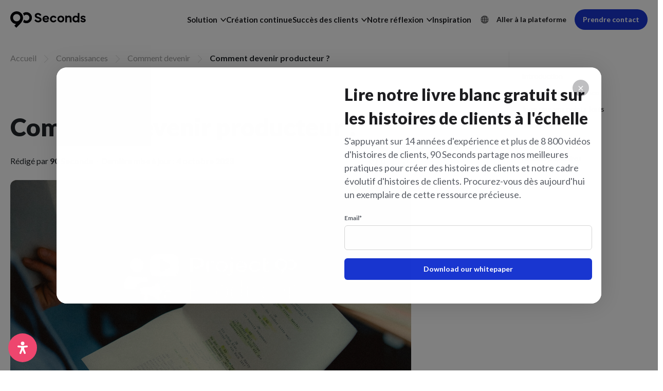

--- FILE ---
content_type: text/css
request_url: https://90seconds.com/wp-content/cache/wpo-minify/1768883553/assets/wpo-minify-header-4dd73eea.min.css
body_size: 116369
content:
/*! This file is auto-generated */
@font-face{font-family:dashicons;src:url(https://90seconds.com/wp-includes/css/../fonts/dashicons.eot#1768883553);src:url(https://90seconds.com/wp-includes/css/../fonts/dashicons.eot#1768883553) format("embedded-opentype"),url("[data-uri]") format("woff"),url(https://90seconds.com/wp-includes/css/../fonts/dashicons.ttf#1768883553) format("truetype");font-weight:400;font-style:normal}.dashicons,.dashicons-before:before{font-family:dashicons;display:inline-block;line-height:1;font-weight:400;font-style:normal;text-decoration:inherit;text-transform:none;text-rendering:auto;-webkit-font-smoothing:antialiased;-moz-osx-font-smoothing:grayscale;width:20px;height:20px;font-size:20px;vertical-align:top;text-align:center;transition:color .1s ease-in}.dashicons-admin-appearance:before{content:"\f100"}.dashicons-admin-collapse:before{content:"\f148"}.dashicons-admin-comments:before{content:"\f101"}.dashicons-admin-customizer:before{content:"\f540"}.dashicons-admin-generic:before{content:"\f111"}.dashicons-admin-home:before{content:"\f102"}.dashicons-admin-links:before{content:"\f103"}.dashicons-admin-media:before{content:"\f104"}.dashicons-admin-multisite:before{content:"\f541"}.dashicons-admin-network:before{content:"\f112"}.dashicons-admin-page:before{content:"\f105"}.dashicons-admin-plugins:before{content:"\f106"}.dashicons-admin-post:before{content:"\f109"}.dashicons-admin-settings:before{content:"\f108"}.dashicons-admin-site-alt:before{content:"\f11d"}.dashicons-admin-site-alt2:before{content:"\f11e"}.dashicons-admin-site-alt3:before{content:"\f11f"}.dashicons-admin-site:before{content:"\f319"}.dashicons-admin-tools:before{content:"\f107"}.dashicons-admin-users:before{content:"\f110"}.dashicons-airplane:before{content:"\f15f"}.dashicons-album:before{content:"\f514"}.dashicons-align-center:before{content:"\f134"}.dashicons-align-full-width:before{content:"\f114"}.dashicons-align-left:before{content:"\f135"}.dashicons-align-none:before{content:"\f138"}.dashicons-align-pull-left:before{content:"\f10a"}.dashicons-align-pull-right:before{content:"\f10b"}.dashicons-align-right:before{content:"\f136"}.dashicons-align-wide:before{content:"\f11b"}.dashicons-amazon:before{content:"\f162"}.dashicons-analytics:before{content:"\f183"}.dashicons-archive:before{content:"\f480"}.dashicons-arrow-down-alt:before{content:"\f346"}.dashicons-arrow-down-alt2:before{content:"\f347"}.dashicons-arrow-down:before{content:"\f140"}.dashicons-arrow-left-alt:before{content:"\f340"}.dashicons-arrow-left-alt2:before{content:"\f341"}.dashicons-arrow-left:before{content:"\f141"}.dashicons-arrow-right-alt:before{content:"\f344"}.dashicons-arrow-right-alt2:before{content:"\f345"}.dashicons-arrow-right:before{content:"\f139"}.dashicons-arrow-up-alt:before{content:"\f342"}.dashicons-arrow-up-alt2:before{content:"\f343"}.dashicons-arrow-up-duplicate:before{content:"\f143"}.dashicons-arrow-up:before{content:"\f142"}.dashicons-art:before{content:"\f309"}.dashicons-awards:before{content:"\f313"}.dashicons-backup:before{content:"\f321"}.dashicons-bank:before{content:"\f16a"}.dashicons-beer:before{content:"\f16c"}.dashicons-bell:before{content:"\f16d"}.dashicons-block-default:before{content:"\f12b"}.dashicons-book-alt:before{content:"\f331"}.dashicons-book:before{content:"\f330"}.dashicons-buddicons-activity:before{content:"\f452"}.dashicons-buddicons-bbpress-logo:before{content:"\f477"}.dashicons-buddicons-buddypress-logo:before{content:"\f448"}.dashicons-buddicons-community:before{content:"\f453"}.dashicons-buddicons-forums:before{content:"\f449"}.dashicons-buddicons-friends:before{content:"\f454"}.dashicons-buddicons-groups:before{content:"\f456"}.dashicons-buddicons-pm:before{content:"\f457"}.dashicons-buddicons-replies:before{content:"\f451"}.dashicons-buddicons-topics:before{content:"\f450"}.dashicons-buddicons-tracking:before{content:"\f455"}.dashicons-building:before{content:"\f512"}.dashicons-businessman:before{content:"\f338"}.dashicons-businessperson:before{content:"\f12e"}.dashicons-businesswoman:before{content:"\f12f"}.dashicons-button:before{content:"\f11a"}.dashicons-calculator:before{content:"\f16e"}.dashicons-calendar-alt:before{content:"\f508"}.dashicons-calendar:before{content:"\f145"}.dashicons-camera-alt:before{content:"\f129"}.dashicons-camera:before{content:"\f306"}.dashicons-car:before{content:"\f16b"}.dashicons-carrot:before{content:"\f511"}.dashicons-cart:before{content:"\f174"}.dashicons-category:before{content:"\f318"}.dashicons-chart-area:before{content:"\f239"}.dashicons-chart-bar:before{content:"\f185"}.dashicons-chart-line:before{content:"\f238"}.dashicons-chart-pie:before{content:"\f184"}.dashicons-clipboard:before{content:"\f481"}.dashicons-clock:before{content:"\f469"}.dashicons-cloud-saved:before{content:"\f137"}.dashicons-cloud-upload:before{content:"\f13b"}.dashicons-cloud:before{content:"\f176"}.dashicons-code-standards:before{content:"\f13a"}.dashicons-coffee:before{content:"\f16f"}.dashicons-color-picker:before{content:"\f131"}.dashicons-columns:before{content:"\f13c"}.dashicons-controls-back:before{content:"\f518"}.dashicons-controls-forward:before{content:"\f519"}.dashicons-controls-pause:before{content:"\f523"}.dashicons-controls-play:before{content:"\f522"}.dashicons-controls-repeat:before{content:"\f515"}.dashicons-controls-skipback:before{content:"\f516"}.dashicons-controls-skipforward:before{content:"\f517"}.dashicons-controls-volumeoff:before{content:"\f520"}.dashicons-controls-volumeon:before{content:"\f521"}.dashicons-cover-image:before{content:"\f13d"}.dashicons-dashboard:before{content:"\f226"}.dashicons-database-add:before{content:"\f170"}.dashicons-database-export:before{content:"\f17a"}.dashicons-database-import:before{content:"\f17b"}.dashicons-database-remove:before{content:"\f17c"}.dashicons-database-view:before{content:"\f17d"}.dashicons-database:before{content:"\f17e"}.dashicons-desktop:before{content:"\f472"}.dashicons-dismiss:before{content:"\f153"}.dashicons-download:before{content:"\f316"}.dashicons-drumstick:before{content:"\f17f"}.dashicons-edit-large:before{content:"\f327"}.dashicons-edit-page:before{content:"\f186"}.dashicons-edit:before{content:"\f464"}.dashicons-editor-aligncenter:before{content:"\f207"}.dashicons-editor-alignleft:before{content:"\f206"}.dashicons-editor-alignright:before{content:"\f208"}.dashicons-editor-bold:before{content:"\f200"}.dashicons-editor-break:before{content:"\f474"}.dashicons-editor-code-duplicate:before{content:"\f494"}.dashicons-editor-code:before{content:"\f475"}.dashicons-editor-contract:before{content:"\f506"}.dashicons-editor-customchar:before{content:"\f220"}.dashicons-editor-expand:before{content:"\f211"}.dashicons-editor-help:before{content:"\f223"}.dashicons-editor-indent:before{content:"\f222"}.dashicons-editor-insertmore:before{content:"\f209"}.dashicons-editor-italic:before{content:"\f201"}.dashicons-editor-justify:before{content:"\f214"}.dashicons-editor-kitchensink:before{content:"\f212"}.dashicons-editor-ltr:before{content:"\f10c"}.dashicons-editor-ol-rtl:before{content:"\f12c"}.dashicons-editor-ol:before{content:"\f204"}.dashicons-editor-outdent:before{content:"\f221"}.dashicons-editor-paragraph:before{content:"\f476"}.dashicons-editor-paste-text:before{content:"\f217"}.dashicons-editor-paste-word:before{content:"\f216"}.dashicons-editor-quote:before{content:"\f205"}.dashicons-editor-removeformatting:before{content:"\f218"}.dashicons-editor-rtl:before{content:"\f320"}.dashicons-editor-spellcheck:before{content:"\f210"}.dashicons-editor-strikethrough:before{content:"\f224"}.dashicons-editor-table:before{content:"\f535"}.dashicons-editor-textcolor:before{content:"\f215"}.dashicons-editor-ul:before{content:"\f203"}.dashicons-editor-underline:before{content:"\f213"}.dashicons-editor-unlink:before{content:"\f225"}.dashicons-editor-video:before{content:"\f219"}.dashicons-ellipsis:before{content:"\f11c"}.dashicons-email-alt:before{content:"\f466"}.dashicons-email-alt2:before{content:"\f467"}.dashicons-email:before{content:"\f465"}.dashicons-embed-audio:before{content:"\f13e"}.dashicons-embed-generic:before{content:"\f13f"}.dashicons-embed-photo:before{content:"\f144"}.dashicons-embed-post:before{content:"\f146"}.dashicons-embed-video:before{content:"\f149"}.dashicons-excerpt-view:before{content:"\f164"}.dashicons-exit:before{content:"\f14a"}.dashicons-external:before{content:"\f504"}.dashicons-facebook-alt:before{content:"\f305"}.dashicons-facebook:before{content:"\f304"}.dashicons-feedback:before{content:"\f175"}.dashicons-filter:before{content:"\f536"}.dashicons-flag:before{content:"\f227"}.dashicons-food:before{content:"\f187"}.dashicons-format-aside:before{content:"\f123"}.dashicons-format-audio:before{content:"\f127"}.dashicons-format-chat:before{content:"\f125"}.dashicons-format-gallery:before{content:"\f161"}.dashicons-format-image:before{content:"\f128"}.dashicons-format-quote:before{content:"\f122"}.dashicons-format-status:before{content:"\f130"}.dashicons-format-video:before{content:"\f126"}.dashicons-forms:before{content:"\f314"}.dashicons-fullscreen-alt:before{content:"\f188"}.dashicons-fullscreen-exit-alt:before{content:"\f189"}.dashicons-games:before{content:"\f18a"}.dashicons-google:before{content:"\f18b"}.dashicons-googleplus:before{content:"\f462"}.dashicons-grid-view:before{content:"\f509"}.dashicons-groups:before{content:"\f307"}.dashicons-hammer:before{content:"\f308"}.dashicons-heading:before{content:"\f10e"}.dashicons-heart:before{content:"\f487"}.dashicons-hidden:before{content:"\f530"}.dashicons-hourglass:before{content:"\f18c"}.dashicons-html:before{content:"\f14b"}.dashicons-id-alt:before{content:"\f337"}.dashicons-id:before{content:"\f336"}.dashicons-image-crop:before{content:"\f165"}.dashicons-image-filter:before{content:"\f533"}.dashicons-image-flip-horizontal:before{content:"\f169"}.dashicons-image-flip-vertical:before{content:"\f168"}.dashicons-image-rotate-left:before{content:"\f166"}.dashicons-image-rotate-right:before{content:"\f167"}.dashicons-image-rotate:before{content:"\f531"}.dashicons-images-alt:before{content:"\f232"}.dashicons-images-alt2:before{content:"\f233"}.dashicons-index-card:before{content:"\f510"}.dashicons-info-outline:before{content:"\f14c"}.dashicons-info:before{content:"\f348"}.dashicons-insert-after:before{content:"\f14d"}.dashicons-insert-before:before{content:"\f14e"}.dashicons-insert:before{content:"\f10f"}.dashicons-instagram:before{content:"\f12d"}.dashicons-laptop:before{content:"\f547"}.dashicons-layout:before{content:"\f538"}.dashicons-leftright:before{content:"\f229"}.dashicons-lightbulb:before{content:"\f339"}.dashicons-linkedin:before{content:"\f18d"}.dashicons-list-view:before{content:"\f163"}.dashicons-location-alt:before{content:"\f231"}.dashicons-location:before{content:"\f230"}.dashicons-lock-duplicate:before{content:"\f315"}.dashicons-lock:before{content:"\f160"}.dashicons-marker:before{content:"\f159"}.dashicons-media-archive:before{content:"\f501"}.dashicons-media-audio:before{content:"\f500"}.dashicons-media-code:before{content:"\f499"}.dashicons-media-default:before{content:"\f498"}.dashicons-media-document:before{content:"\f497"}.dashicons-media-interactive:before{content:"\f496"}.dashicons-media-spreadsheet:before{content:"\f495"}.dashicons-media-text:before{content:"\f491"}.dashicons-media-video:before{content:"\f490"}.dashicons-megaphone:before{content:"\f488"}.dashicons-menu-alt:before{content:"\f228"}.dashicons-menu-alt2:before{content:"\f329"}.dashicons-menu-alt3:before{content:"\f349"}.dashicons-menu:before{content:"\f333"}.dashicons-microphone:before{content:"\f482"}.dashicons-migrate:before{content:"\f310"}.dashicons-minus:before{content:"\f460"}.dashicons-money-alt:before{content:"\f18e"}.dashicons-money:before{content:"\f526"}.dashicons-move:before{content:"\f545"}.dashicons-nametag:before{content:"\f484"}.dashicons-networking:before{content:"\f325"}.dashicons-no-alt:before{content:"\f335"}.dashicons-no:before{content:"\f158"}.dashicons-open-folder:before{content:"\f18f"}.dashicons-palmtree:before{content:"\f527"}.dashicons-paperclip:before{content:"\f546"}.dashicons-pdf:before{content:"\f190"}.dashicons-performance:before{content:"\f311"}.dashicons-pets:before{content:"\f191"}.dashicons-phone:before{content:"\f525"}.dashicons-pinterest:before{content:"\f192"}.dashicons-playlist-audio:before{content:"\f492"}.dashicons-playlist-video:before{content:"\f493"}.dashicons-plugins-checked:before{content:"\f485"}.dashicons-plus-alt:before{content:"\f502"}.dashicons-plus-alt2:before{content:"\f543"}.dashicons-plus:before{content:"\f132"}.dashicons-podio:before{content:"\f19c"}.dashicons-portfolio:before{content:"\f322"}.dashicons-post-status:before{content:"\f173"}.dashicons-pressthis:before{content:"\f157"}.dashicons-printer:before{content:"\f193"}.dashicons-privacy:before{content:"\f194"}.dashicons-products:before{content:"\f312"}.dashicons-randomize:before{content:"\f503"}.dashicons-reddit:before{content:"\f195"}.dashicons-redo:before{content:"\f172"}.dashicons-remove:before{content:"\f14f"}.dashicons-rest-api:before{content:"\f124"}.dashicons-rss:before{content:"\f303"}.dashicons-saved:before{content:"\f15e"}.dashicons-schedule:before{content:"\f489"}.dashicons-screenoptions:before{content:"\f180"}.dashicons-search:before{content:"\f179"}.dashicons-share-alt:before{content:"\f240"}.dashicons-share-alt2:before{content:"\f242"}.dashicons-share:before{content:"\f237"}.dashicons-shield-alt:before{content:"\f334"}.dashicons-shield:before{content:"\f332"}.dashicons-shortcode:before{content:"\f150"}.dashicons-slides:before{content:"\f181"}.dashicons-smartphone:before{content:"\f470"}.dashicons-smiley:before{content:"\f328"}.dashicons-sort:before{content:"\f156"}.dashicons-sos:before{content:"\f468"}.dashicons-spotify:before{content:"\f196"}.dashicons-star-empty:before{content:"\f154"}.dashicons-star-filled:before{content:"\f155"}.dashicons-star-half:before{content:"\f459"}.dashicons-sticky:before{content:"\f537"}.dashicons-store:before{content:"\f513"}.dashicons-superhero-alt:before{content:"\f197"}.dashicons-superhero:before{content:"\f198"}.dashicons-table-col-after:before{content:"\f151"}.dashicons-table-col-before:before{content:"\f152"}.dashicons-table-col-delete:before{content:"\f15a"}.dashicons-table-row-after:before{content:"\f15b"}.dashicons-table-row-before:before{content:"\f15c"}.dashicons-table-row-delete:before{content:"\f15d"}.dashicons-tablet:before{content:"\f471"}.dashicons-tag:before{content:"\f323"}.dashicons-tagcloud:before{content:"\f479"}.dashicons-testimonial:before{content:"\f473"}.dashicons-text-page:before{content:"\f121"}.dashicons-text:before{content:"\f478"}.dashicons-thumbs-down:before{content:"\f542"}.dashicons-thumbs-up:before{content:"\f529"}.dashicons-tickets-alt:before{content:"\f524"}.dashicons-tickets:before{content:"\f486"}.dashicons-tide:before{content:"\f10d"}.dashicons-translation:before{content:"\f326"}.dashicons-trash:before{content:"\f182"}.dashicons-twitch:before{content:"\f199"}.dashicons-twitter-alt:before{content:"\f302"}.dashicons-twitter:before{content:"\f301"}.dashicons-undo:before{content:"\f171"}.dashicons-universal-access-alt:before{content:"\f507"}.dashicons-universal-access:before{content:"\f483"}.dashicons-unlock:before{content:"\f528"}.dashicons-update-alt:before{content:"\f113"}.dashicons-update:before{content:"\f463"}.dashicons-upload:before{content:"\f317"}.dashicons-vault:before{content:"\f178"}.dashicons-video-alt:before{content:"\f234"}.dashicons-video-alt2:before{content:"\f235"}.dashicons-video-alt3:before{content:"\f236"}.dashicons-visibility:before{content:"\f177"}.dashicons-warning:before{content:"\f534"}.dashicons-welcome-add-page:before{content:"\f133"}.dashicons-welcome-comments:before{content:"\f117"}.dashicons-welcome-learn-more:before{content:"\f118"}.dashicons-welcome-view-site:before{content:"\f115"}.dashicons-welcome-widgets-menus:before{content:"\f116"}.dashicons-welcome-write-blog:before{content:"\f119"}.dashicons-whatsapp:before{content:"\f19a"}.dashicons-wordpress-alt:before{content:"\f324"}.dashicons-wordpress:before{content:"\f120"}.dashicons-xing:before{content:"\f19d"}.dashicons-yes-alt:before{content:"\f12a"}.dashicons-yes:before{content:"\f147"}.dashicons-youtube:before{content:"\f19b"}.dashicons-editor-distractionfree:before{content:"\f211"}.dashicons-exerpt-view:before{content:"\f164"}.dashicons-format-links:before{content:"\f103"}.dashicons-format-standard:before{content:"\f109"}.dashicons-post-trash:before{content:"\f182"}.dashicons-share1:before{content:"\f237"}.dashicons-welcome-edit-page:before{content:"\f119"}.post-views.entry-meta>span{margin-right:0!important;font:16px/1}.post-views.entry-meta>span.post-views-icon.dashicons{display:inline-block;font-size:16px;line-height:1;text-decoration:inherit;vertical-align:middle}.post-views.load-dynamic .post-views-count{color:#0000;transition:color .3s ease-in-out;position:relative}.post-views.load-dynamic .post-views-count:after{opacity:0;transition:opacity .3s ease-in-out;position:relative;color:#6610f2}.post-views.load-dynamic.loaded .post-views-count{color:inherit}.post-views.load-dynamic.loading .post-views-count,.post-views.load-dynamic.loading .post-views-count:after{box-sizing:border-box}.post-views.load-dynamic.loading .post-views-count:after{content:"";display:block;width:16px;height:16px;border-radius:50%;border:2px solid currentColor;border-color:currentColor #fff0 currentColor #fff0;animation:pvc-loading 1s linear infinite;position:absolute;left:50%;top:50%;transform:translate(-50%,-50%);opacity:1}@keyframes pvc-loading{0%{transform:translate(-50%,-50%) rotate(0)}to{transform:translate(-50%,-50%) rotate(360deg)}}.post-content .mpp-profile-wrap h1,.post-content .mpp-profile-wrap h2,.post-content .mpp-profile-wrap h3,.post-content .mpp-profile-wrap h4,.post-content .mpp-profile-wrap h5,.post-content .mpp-profile-wrap h6,.post-content .mpp-enhanced-profile-wrap h1,.post-content .mpp-enhanced-profile-wrap h2,.post-content .mpp-enhanced-profile-wrap h3,.post-content .mpp-enhanced-profile-wrap h4,.post-content .mpp-enhanced-profile-wrap h5,.post-content .mpp-enhanced-profile-wrap h6{clear:none}.post-content .mpp-profile-wrap h2,.post-content .mpp-enhanced-profile-wrap h2{margin:0;margin-bottom:10px}.post-content .mpp-profile-wrap p,.post-content .mpp-enhanced-profile-wrap p{margin-bottom:10px}.mpp-profile-wrap{margin:0 auto;padding:3%;border-radius:5px;margin-bottom:1.2em;margin-bottom:20px;line-height:1.3}.mpp-profile-wrap.round .mpp-profile-image-wrapper{border-radius:50%;overflow:hidden}.mpp-profile-wrap.round .mpp-profile-image-wrapper img{border-radius:50%}.mpp-profile-wrap h1,.mpp-profile-wrap h2,.mpp-profile-wrap h3,.mpp-profile-wrap h4,.mpp-profile-wrap h5,.mpp-profile-wrap h6{clear:none}.mpp-profile-wrap h2{margin-top:0;margin-bottom:10px}.mpp-profile-wrap h2:before{display:none}.mpp-profile-wrap .mpp-profile-image-wrapper{position:relative;float:left;line-height:1.1;z-index:1000;background:#ddd;position:relative;min-width:150px;min-height:150px;max-width:150px;max-height:150px;width:100%;margin-right:20px;margin-bottom:20px}.mpp-profile-wrap .mpp-profile-image-wrapper button{position:relative;min-width:150px;min-height:150px;max-width:150px;max-height:150px;z-index:1000}.mpp-profile-wrap .mpp-profile-image-wrapper .mpp-profile-image-square{position:relative;top:0;left:0;height:100%;width:100%;z-index:5}.mpp-profile-wrap .mpp-profile-image-wrapper .mpp-profile-image-square img{height:100%;width:100%;position:relative;z-index:5}.mpp-profile-wrap .mpp-profile-image-wrapper .mpp-content-wrap{display:block;padding:0 15px 0 15px;-ms-flex:3 0 0%;flex:3 0 0%}.mpp-profile-wrap .mpp-profile-image-wrapper .mpp-profile-name{font:1.4em;line-height:1.2}@media only screen and (max-width:600px){.mpp-profile-wrap .mpp-profile-image-wrapper{flex:auto}}.mpp-profile-wrap .mpp-gutenberg-view-posts{clear:both;padding-top:20px}.mpp-profile-wrap .mpp-profile-view-posts{clear:both;display:block;width:100%;text-align:center;padding:10px 20px;background-color:#cf6d38;color:#fff}.mpp-profile-wrap .mpp-profile-view-posts a,.mpp-profile-wrap .mpp-profile-view-posts a:hover,.mpp-profile-wrap .mpp-profile-view-posts a:visited{display:block;width:100%;height:100%;color:#fff;text-decoration:none}.mpp-enhanced-profile-wrap.regular{position:relative;margin:0 auto;line-height:1.5}.mpp-enhanced-profile-wrap.regular.round .mpp-profile-image-wrapper{border-radius:50%;overflow:hidden}.mpp-enhanced-profile-wrap.regular.round .mpp-profile-image-wrapper img{border-radius:50%}.mpp-enhanced-profile-wrap.regular h1,.mpp-enhanced-profile-wrap.regular h2,.mpp-enhanced-profile-wrap.regular h3,.mpp-enhanced-profile-wrap.regular h4,.mpp-enhanced-profile-wrap.regular h5,.mpp-enhanced-profile-wrap.regular h6{clear:none}.mpp-enhanced-profile-wrap.regular h2:before{display:none}.mpp-enhanced-profile-wrap.regular .mpp-profile-image-wrapper{position:relative;float:left;line-height:1.1;z-index:1000;background:#ddd;position:relative;min-width:150px;min-height:150px;max-width:150px;max-height:150px;width:100%;margin-right:20px;margin-bottom:20px}@media only screen and (max-width:400px){.mpp-enhanced-profile-wrap.regular .mpp-profile-image-wrapper{float:none;text-align:center;margin:0 auto}}.mpp-enhanced-profile-wrap.regular .mpp-profile-image-wrapper button{position:relative;min-width:150px;min-height:150px;max-width:150px;max-height:150px;z-index:1000}.mpp-enhanced-profile-wrap.regular .mpp-profile-image-wrapper .mpp-profile-image-square{position:relative;top:0;left:0;height:100%;width:100%;z-index:5}.mpp-enhanced-profile-wrap.regular .mpp-profile-image-wrapper .mpp-profile-image-square img{height:100%;width:100%;position:relative;z-index:5}.mpp-enhanced-profile-wrap.regular .mpp-profile-image-wrapper .mpp-content-wrap{display:block;padding:0 15px 0 15px;-ms-flex:3 0 0%;flex:3 0 0%}@media only screen and (max-width:400px){.mpp-enhanced-profile-wrap.regular .mpp-profile-image-wrapper .mpp-content-wrap{display:block;text-align:center;margin:0 auto}}.mpp-enhanced-profile-wrap.regular .mpp-profile-image-wrapper .mpp-profile-name{font:1.4em;line-height:1.2}@media only screen and (max-width:600px){.mpp-enhanced-profile-wrap.regular .mpp-profile-image-wrapper{flex:auto}}@media only screen and (max-width:400px){.mpp-enhanced-profile-wrap.regular .mpp-content-wrap{display:block;text-align:center;margin:0 auto}}.mpp-enhanced-profile-wrap.regular .mpp-gutenberg-view-posts{clear:both}.mpp-enhanced-profile-wrap.regular .mpp-gutenberg-view-posts:after{content:"";display:table;clear:both}.mpp-enhanced-profile-wrap.regular .mpp-profile-view-posts{clear:both;display:block;float:left;text-align:center;padding:10px 20px;margin-top:20px;margin-right:20px;background-color:#cf6d38;color:#fff}.mpp-enhanced-profile-wrap.regular .mpp-profile-view-posts a,.mpp-enhanced-profile-wrap.regular .mpp-profile-view-posts a:hover,.mpp-enhanced-profile-wrap.regular .mpp-profile-view-posts a:visited{display:block;width:100%;height:100%;color:#fff;text-decoration:none}.mpp-enhanced-profile-wrap.regular .mpp-profile-view-posts:after{content:"";display:table;clear:both}@media only screen and (max-width:400px){.mpp-enhanced-profile-wrap.regular .mpp-profile-view-posts{display:block;width:90%;margin:0 auto;text-align:center;margin-bottom:10px}}.mpp-enhanced-profile-wrap.regular .mpp-profile-view-website{display:block;float:left;text-align:center;padding:10px 20px;margin-top:20px;background-color:#333;color:#fff}.mpp-enhanced-profile-wrap.regular .mpp-profile-view-website a,.mpp-enhanced-profile-wrap.regular .mpp-profile-view-website a:hover,.mpp-enhanced-profile-wrap.regular .mpp-profile-view-website a:visited{display:block;width:100%;height:100%;color:#fff;text-decoration:none}@media only screen and (max-width:400px){.mpp-enhanced-profile-wrap.regular .mpp-profile-view-website{display:block;width:90%;margin:0 auto;text-align:center;margin-bottom:10px}}.mpp-profile-wrap.mt-font-size-10,.mpp-enhanced-profile-wrap.regular .mt-font-size-10,.mpp-enhanced-profile-wrap.profile .mt-font-size-10,.mpp-enhanced-profile-wrap.compact .mt-font-size-10,.mpp-profile-text.mt-font-size-10{font-size:10px}.mpp-profile-wrap.mt-font-size-10 p,.mpp-profile-wrap.mt-font-size-10 div,.mpp-enhanced-profile-wrap.regular .mt-font-size-10 p,.mpp-enhanced-profile-wrap.regular .mt-font-size-10 div,.mpp-enhanced-profile-wrap.profile .mt-font-size-10 p,.mpp-enhanced-profile-wrap.profile .mt-font-size-10 div,.mpp-enhanced-profile-wrap.compact .mt-font-size-10 p,.mpp-enhanced-profile-wrap.compact .mt-font-size-10 div,.mpp-profile-text.mt-font-size-10 p,.mpp-profile-text.mt-font-size-10 div{font-size:10px}.mpp-profile-wrap.mt-font-size-11,.mpp-enhanced-profile-wrap.regular .mt-font-size-11,.mpp-enhanced-profile-wrap.profile .mt-font-size-11,.mpp-enhanced-profile-wrap.compact .mt-font-size-11,.mpp-profile-text.mt-font-size-11{font-size:11px}.mpp-profile-wrap.mt-font-size-11 p,.mpp-profile-wrap.mt-font-size-11 div,.mpp-enhanced-profile-wrap.regular .mt-font-size-11 p,.mpp-enhanced-profile-wrap.regular .mt-font-size-11 div,.mpp-enhanced-profile-wrap.profile .mt-font-size-11 p,.mpp-enhanced-profile-wrap.profile .mt-font-size-11 div,.mpp-enhanced-profile-wrap.compact .mt-font-size-11 p,.mpp-enhanced-profile-wrap.compact .mt-font-size-11 div,.mpp-profile-text.mt-font-size-11 p,.mpp-profile-text.mt-font-size-11 div{font-size:11px}.mpp-profile-wrap.mt-font-size-12,.mpp-enhanced-profile-wrap.regular .mt-font-size-12,.mpp-enhanced-profile-wrap.profile .mt-font-size-12,.mpp-enhanced-profile-wrap.compact .mt-font-size-12,.mpp-profile-text.mt-font-size-12{font-size:12px}.mpp-profile-wrap.mt-font-size-12 p,.mpp-profile-wrap.mt-font-size-12 div,.mpp-enhanced-profile-wrap.regular .mt-font-size-12 p,.mpp-enhanced-profile-wrap.regular .mt-font-size-12 div,.mpp-enhanced-profile-wrap.profile .mt-font-size-12 p,.mpp-enhanced-profile-wrap.profile .mt-font-size-12 div,.mpp-enhanced-profile-wrap.compact .mt-font-size-12 p,.mpp-enhanced-profile-wrap.compact .mt-font-size-12 div,.mpp-profile-text.mt-font-size-12 p,.mpp-profile-text.mt-font-size-12 div{font-size:12px}.mpp-profile-wrap.mt-font-size-13,.mpp-enhanced-profile-wrap.regular .mt-font-size-13,.mpp-enhanced-profile-wrap.profile .mt-font-size-13,.mpp-enhanced-profile-wrap.compact .mt-font-size-13,.mpp-profile-text.mt-font-size-13{font-size:13px}.mpp-profile-wrap.mt-font-size-13 p,.mpp-profile-wrap.mt-font-size-13 div,.mpp-enhanced-profile-wrap.regular .mt-font-size-13 p,.mpp-enhanced-profile-wrap.regular .mt-font-size-13 div,.mpp-enhanced-profile-wrap.profile .mt-font-size-13 p,.mpp-enhanced-profile-wrap.profile .mt-font-size-13 div,.mpp-enhanced-profile-wrap.compact .mt-font-size-13 p,.mpp-enhanced-profile-wrap.compact .mt-font-size-13 div,.mpp-profile-text.mt-font-size-13 p,.mpp-profile-text.mt-font-size-13 div{font-size:13px}.mpp-profile-wrap.mt-font-size-14,.mpp-enhanced-profile-wrap.regular .mt-font-size-14,.mpp-enhanced-profile-wrap.profile .mt-font-size-14,.mpp-enhanced-profile-wrap.compact .mt-font-size-14,.mpp-profile-text.mt-font-size-14{font-size:14px}.mpp-profile-wrap.mt-font-size-14 p,.mpp-profile-wrap.mt-font-size-14 div,.mpp-enhanced-profile-wrap.regular .mt-font-size-14 p,.mpp-enhanced-profile-wrap.regular .mt-font-size-14 div,.mpp-enhanced-profile-wrap.profile .mt-font-size-14 p,.mpp-enhanced-profile-wrap.profile .mt-font-size-14 div,.mpp-enhanced-profile-wrap.compact .mt-font-size-14 p,.mpp-enhanced-profile-wrap.compact .mt-font-size-14 div,.mpp-profile-text.mt-font-size-14 p,.mpp-profile-text.mt-font-size-14 div{font-size:14px}.mpp-profile-wrap.mt-font-size-15,.mpp-enhanced-profile-wrap.regular .mt-font-size-15,.mpp-enhanced-profile-wrap.profile .mt-font-size-15,.mpp-enhanced-profile-wrap.compact .mt-font-size-15,.mpp-profile-text.mt-font-size-15{font-size:15px}.mpp-profile-wrap.mt-font-size-15 p,.mpp-profile-wrap.mt-font-size-15 div,.mpp-enhanced-profile-wrap.regular .mt-font-size-15 p,.mpp-enhanced-profile-wrap.regular .mt-font-size-15 div,.mpp-enhanced-profile-wrap.profile .mt-font-size-15 p,.mpp-enhanced-profile-wrap.profile .mt-font-size-15 div,.mpp-enhanced-profile-wrap.compact .mt-font-size-15 p,.mpp-enhanced-profile-wrap.compact .mt-font-size-15 div,.mpp-profile-text.mt-font-size-15 p,.mpp-profile-text.mt-font-size-15 div{font-size:15px}.mpp-profile-wrap.mt-font-size-16,.mpp-enhanced-profile-wrap.regular .mt-font-size-16,.mpp-enhanced-profile-wrap.profile .mt-font-size-16,.mpp-enhanced-profile-wrap.compact .mt-font-size-16,.mpp-profile-text.mt-font-size-16{font-size:16px}.mpp-profile-wrap.mt-font-size-16 p,.mpp-profile-wrap.mt-font-size-16 div,.mpp-enhanced-profile-wrap.regular .mt-font-size-16 p,.mpp-enhanced-profile-wrap.regular .mt-font-size-16 div,.mpp-enhanced-profile-wrap.profile .mt-font-size-16 p,.mpp-enhanced-profile-wrap.profile .mt-font-size-16 div,.mpp-enhanced-profile-wrap.compact .mt-font-size-16 p,.mpp-enhanced-profile-wrap.compact .mt-font-size-16 div,.mpp-profile-text.mt-font-size-16 p,.mpp-profile-text.mt-font-size-16 div{font-size:16px}.mpp-profile-wrap.mt-font-size-17,.mpp-enhanced-profile-wrap.regular .mt-font-size-17,.mpp-enhanced-profile-wrap.profile .mt-font-size-17,.mpp-enhanced-profile-wrap.compact .mt-font-size-17,.mpp-profile-text.mt-font-size-17{font-size:17px}.mpp-profile-wrap.mt-font-size-17 p,.mpp-profile-wrap.mt-font-size-17 div,.mpp-enhanced-profile-wrap.regular .mt-font-size-17 p,.mpp-enhanced-profile-wrap.regular .mt-font-size-17 div,.mpp-enhanced-profile-wrap.profile .mt-font-size-17 p,.mpp-enhanced-profile-wrap.profile .mt-font-size-17 div,.mpp-enhanced-profile-wrap.compact .mt-font-size-17 p,.mpp-enhanced-profile-wrap.compact .mt-font-size-17 div,.mpp-profile-text.mt-font-size-17 p,.mpp-profile-text.mt-font-size-17 div{font-size:17px}.mpp-profile-wrap.mt-font-size-18,.mpp-enhanced-profile-wrap.regular .mt-font-size-18,.mpp-enhanced-profile-wrap.profile .mt-font-size-18,.mpp-enhanced-profile-wrap.compact .mt-font-size-18,.mpp-profile-text.mt-font-size-18{font-size:18px}.mpp-profile-wrap.mt-font-size-18 p,.mpp-profile-wrap.mt-font-size-18 div,.mpp-enhanced-profile-wrap.regular .mt-font-size-18 p,.mpp-enhanced-profile-wrap.regular .mt-font-size-18 div,.mpp-enhanced-profile-wrap.profile .mt-font-size-18 p,.mpp-enhanced-profile-wrap.profile .mt-font-size-18 div,.mpp-enhanced-profile-wrap.compact .mt-font-size-18 p,.mpp-enhanced-profile-wrap.compact .mt-font-size-18 div,.mpp-profile-text.mt-font-size-18 p,.mpp-profile-text.mt-font-size-18 div{font-size:18px}.mpp-profile-wrap.mt-font-size-19,.mpp-enhanced-profile-wrap.regular .mt-font-size-19,.mpp-enhanced-profile-wrap.profile .mt-font-size-19,.mpp-enhanced-profile-wrap.compact .mt-font-size-19,.mpp-profile-text.mt-font-size-19{font-size:19px}.mpp-profile-wrap.mt-font-size-19 p,.mpp-profile-wrap.mt-font-size-19 div,.mpp-enhanced-profile-wrap.regular .mt-font-size-19 p,.mpp-enhanced-profile-wrap.regular .mt-font-size-19 div,.mpp-enhanced-profile-wrap.profile .mt-font-size-19 p,.mpp-enhanced-profile-wrap.profile .mt-font-size-19 div,.mpp-enhanced-profile-wrap.compact .mt-font-size-19 p,.mpp-enhanced-profile-wrap.compact .mt-font-size-19 div,.mpp-profile-text.mt-font-size-19 p,.mpp-profile-text.mt-font-size-19 div{font-size:19px}.mpp-profile-wrap.mt-font-size-20,.mpp-enhanced-profile-wrap.regular .mt-font-size-20,.mpp-enhanced-profile-wrap.profile .mt-font-size-20,.mpp-enhanced-profile-wrap.compact .mt-font-size-20,.mpp-profile-text.mt-font-size-20{font-size:20px}.mpp-profile-wrap.mt-font-size-20 p,.mpp-profile-wrap.mt-font-size-20 div,.mpp-enhanced-profile-wrap.regular .mt-font-size-20 p,.mpp-enhanced-profile-wrap.regular .mt-font-size-20 div,.mpp-enhanced-profile-wrap.profile .mt-font-size-20 p,.mpp-enhanced-profile-wrap.profile .mt-font-size-20 div,.mpp-enhanced-profile-wrap.compact .mt-font-size-20 p,.mpp-enhanced-profile-wrap.compact .mt-font-size-20 div,.mpp-profile-text.mt-font-size-20 p,.mpp-profile-text.mt-font-size-20 div{font-size:20px}.mpp-profile-wrap.mt-font-size-21,.mpp-enhanced-profile-wrap.regular .mt-font-size-21,.mpp-enhanced-profile-wrap.profile .mt-font-size-21,.mpp-enhanced-profile-wrap.compact .mt-font-size-21,.mpp-profile-text.mt-font-size-21{font-size:21px}.mpp-profile-wrap.mt-font-size-21 p,.mpp-profile-wrap.mt-font-size-21 div,.mpp-enhanced-profile-wrap.regular .mt-font-size-21 p,.mpp-enhanced-profile-wrap.regular .mt-font-size-21 div,.mpp-enhanced-profile-wrap.profile .mt-font-size-21 p,.mpp-enhanced-profile-wrap.profile .mt-font-size-21 div,.mpp-enhanced-profile-wrap.compact .mt-font-size-21 p,.mpp-enhanced-profile-wrap.compact .mt-font-size-21 div,.mpp-profile-text.mt-font-size-21 p,.mpp-profile-text.mt-font-size-21 div{font-size:21px}.mpp-profile-wrap.mt-font-size-22,.mpp-enhanced-profile-wrap.regular .mt-font-size-22,.mpp-enhanced-profile-wrap.profile .mt-font-size-22,.mpp-enhanced-profile-wrap.compact .mt-font-size-22,.mpp-profile-text.mt-font-size-22{font-size:22px}.mpp-profile-wrap.mt-font-size-22 p,.mpp-profile-wrap.mt-font-size-22 div,.mpp-enhanced-profile-wrap.regular .mt-font-size-22 p,.mpp-enhanced-profile-wrap.regular .mt-font-size-22 div,.mpp-enhanced-profile-wrap.profile .mt-font-size-22 p,.mpp-enhanced-profile-wrap.profile .mt-font-size-22 div,.mpp-enhanced-profile-wrap.compact .mt-font-size-22 p,.mpp-enhanced-profile-wrap.compact .mt-font-size-22 div,.mpp-profile-text.mt-font-size-22 p,.mpp-profile-text.mt-font-size-22 div{font-size:22px}.mpp-profile-wrap.mt-font-size-23,.mpp-enhanced-profile-wrap.regular .mt-font-size-23,.mpp-enhanced-profile-wrap.profile .mt-font-size-23,.mpp-enhanced-profile-wrap.compact .mt-font-size-23,.mpp-profile-text.mt-font-size-23{font-size:23px}.mpp-profile-wrap.mt-font-size-23 p,.mpp-profile-wrap.mt-font-size-23 div,.mpp-enhanced-profile-wrap.regular .mt-font-size-23 p,.mpp-enhanced-profile-wrap.regular .mt-font-size-23 div,.mpp-enhanced-profile-wrap.profile .mt-font-size-23 p,.mpp-enhanced-profile-wrap.profile .mt-font-size-23 div,.mpp-enhanced-profile-wrap.compact .mt-font-size-23 p,.mpp-enhanced-profile-wrap.compact .mt-font-size-23 div,.mpp-profile-text.mt-font-size-23 p,.mpp-profile-text.mt-font-size-23 div{font-size:23px}.mpp-profile-wrap.mt-font-size-24,.mpp-enhanced-profile-wrap.regular .mt-font-size-24,.mpp-enhanced-profile-wrap.profile .mt-font-size-24,.mpp-enhanced-profile-wrap.compact .mt-font-size-24,.mpp-profile-text.mt-font-size-24{font-size:24px}.mpp-profile-wrap.mt-font-size-24 p,.mpp-profile-wrap.mt-font-size-24 div,.mpp-enhanced-profile-wrap.regular .mt-font-size-24 p,.mpp-enhanced-profile-wrap.regular .mt-font-size-24 div,.mpp-enhanced-profile-wrap.profile .mt-font-size-24 p,.mpp-enhanced-profile-wrap.profile .mt-font-size-24 div,.mpp-enhanced-profile-wrap.compact .mt-font-size-24 p,.mpp-enhanced-profile-wrap.compact .mt-font-size-24 div,.mpp-profile-text.mt-font-size-24 p,.mpp-profile-text.mt-font-size-24 div{font-size:24px}.mpp-social{margin-top:15px}.mpp-social svg{max-width:32px;max-height:32px;margin-right:10px}.mpp-social a,.mpp-social a:hover,.mpp-social a:visited{text-decoration:none!important}.mpp-social{clear:both}.mpp-social svg.icon-twitter{fill:#00aced}.mpp-social svg.icon-amazon{fill:#000}.mpp-social svg.icon-behance{fill:#0692e9}.mpp-social svg.icon-blogger{fill:#fb8f3d}.mpp-social svg.icon-codepen{fill:#000}.mpp-social svg.icon-dribble{fill:#F46899}.mpp-social svg.icon-dropbox{fill:#018BD3}.mpp-social svg.icon-eventbrite{fill:#f6682F}.mpp-social svg.icon-facebook{fill:#3b5998}.mpp-social svg.icon-flickr{fill:#ff0084}.mpp-social svg.icon-foursquare{fill:#0072b1}.mpp-social svg.icon-ghost{fill:#000}.mpp-social svg.icon-github{fill:#070709}.mpp-social svg.icon-google-plus{fill:#CF3D2E}.mpp-social svg.icon-instagram{fill:#A1755C}.mpp-social svg.icon-linkedin{fill:#0085AE}.mpp-social svg.icon-feed{fill:#f26522}.mpp-social svg.icon-medium{fill:#000}.mpp-social svg.icon-path{fill:#000}.mpp-social svg.icon-pinterest{fill:#CC2127}.mpp-social svg.icon-pocket{fill:#000}.mpp-social svg.icon-polldaddy{fill:#bc0b0b}.mpp-social svg.icon-reddit{fill:#000}.mpp-social svg.icon-skype{fill:#01AEF2}.mpp-social svg.icon-spotify{fill:#1ed760}.mpp-social svg.icon-squarespace{fill:#000}.mpp-social svg.icon-stumbleupon{fill:#EB4823}.mpp-social svg.icon-telegram{fill:#000}.mpp-social svg.icon-tumblr-alt{fill:#314E6C}.mpp-social svg.icon-twitch{fill:#4b367c}.mpp-social svg.icon-twitter-alt{fill:#00aced}.mpp-social svg.icon-vimeo{fill:#1ab7ea}.mpp-social svg.icon-wordpress{fill:#21759b}.mpp-social svg.icon-youtube{fill:#b00}.mpp-enhanced-profile-wrap.profile{padding:10px}.mpp-enhanced-profile-wrap.profile h2{margin:0;font-size:.8em;font-weight:400;margin-bottom:5px}.mpp-enhanced-profile-wrap.profile h2:before{display:none}@media only screen and (max-width:400px){.mpp-enhanced-profile-wrap.profile h2{text-align:center}}.mpp-enhanced-profile-wrap.profile.round .profile-avatar{border-radius:50%}.mpp-enhanced-profile-wrap.profile .mpp-profile-image-wrapper{position:relative;float:left;line-height:1;z-index:1000;min-width:150px;min-height:150px;max-width:150px;max-height:150px;margin-right:15px}@media only screen and (max-width:400px){.mpp-enhanced-profile-wrap.profile .mpp-profile-image-wrapper{float:none;text-align:center;margin:0 auto}}.mpp-enhanced-profile-wrap.profile .mpp-profile-meta{clear:both;margin:10px 0}.mpp-enhanced-profile-wrap.profile .mpp-profile-meta:after{content:"";display:table;clear:both}.mpp-enhanced-profile-wrap.profile .alignleft{max-width:none;float:left}@media only screen and (max-width:400px){.mpp-enhanced-profile-wrap.profile .alignleft{float:none;text-align:center;margin:0 auto}}.mpp-enhanced-profile-wrap.profile .alignright{max-width:none}@media only screen and (max-width:400px){.mpp-enhanced-profile-wrap.profile .alignright{float:none;text-align:center;margin:0 auto}}.mpp-author-tabbed{padding:10px}.mpp-author-tabbed:after{content:"";display:table;clear:both}.mpp-author-tabbed .mpp-social{margin-top:0}.mpp-author-tabbed .mpp-author-social-wrapper{margin-bottom:10px}.mpp-author-tabbed .mpp-author-social-wrapper:after{content:"";display:table;clear:both}.mpp-author-tabbed h1,.mpp-author-tabbed h2,.mpp-author-tabbed h3,.mpp-author-tabbed h4,.mpp-author-tabbed h5,.mpp-author-tabbed h6{clear:none}.mpp-author-tabbed h2{font-size:.8em;font-weight:400;margin-bottom:5px}.mpp-author-tabbed h2:before{display:none}.mpp-author-tabbed .mpp-tab-wrapper{clear:both}.mpp-author-tabbed .mpp-author-heading{float:left}@media only screen and (max-width:600px){.mpp-author-tabbed .mpp-author-heading{float:none;text-align:center;margin:0 auto;width:90%}}.mpp-author-tabbed .mpp-author-social{float:right}@media only screen and (max-width:600px){.mpp-author-tabbed .mpp-author-social{float:none;text-align:center;margin:0 auto}}.mpp-author-tabbed .mpp-author-heading .mpp-author-profile-heading{display:inline-block;background:#42737b;color:#fff;padding:10px 20px;font-size:14px;text-transform:uppercase}@media only screen and (max-width:600px){.mpp-author-tabbed .mpp-author-heading .mpp-author-profile-heading{display:block;margin-bottom:10px}}.mpp-author-tabbed .mpp-author-profile-sub-heading{font-size:14px;line-height:1.1;max-width:150px;text-align:center}.mpp-author-tabbed.round .profile-avatar{border-radius:50%}.mpp-author-tabbed .mpp-profile-image-wrapper{clear:both;position:relative;float:left;line-height:1;z-index:1000;margin-right:30px}.mpp-author-tabbed .mpp-profile-image-wrapper img{min-width:150px;min-height:150px;max-height:150px;max-width:150px}.mpp-author-tabbed .mpp-profile-meta{clear:both;margin:10px 0}.mpp-author-tabbed .mpp-profile-meta:after{content:"";display:table;clear:both}.mpp-author-tabbed .mpp-author-profile-title{color:gray;text-transform:uppercase;font-size:12px}.mpp-author-tabbed .mpp-tabbed-profile-information:after{content:"";display:table;clear:both}.mpp-author-tabbed .mpp-tab{display:none}.mpp-author-tabbed .mpp-tab-active{display:block}.mpp-author-tabbed ul.mpp-author-tabs{position:relative;list-style-type:none;margin:0;padding:0;text-align:center}.mpp-author-tabbed ul.mpp-author-tabs li{cursor:pointer;position:relative;display:inline-block;min-width:200px;background:#42737b;margin:0 5px 0 0;text-align:center;margin-right:10px;color:#fff;padding:10px 20px;font-size:16px}@media only screen and (max-width:500px){.mpp-author-tabbed ul.mpp-author-tabs li{width:100%;display:block}}.mpp-author-tabbed ul.mpp-author-tabs li.active:after{content:"";display:block;position:absolute;bottom:-10px;left:calc(50% - 10px);border-top:10px solid #42737b;border-top-color:#42737b;border-left:10px solid #fff0;border-right:10px solid #fff0}@media only screen and (max-width:500px){.mpp-author-tabbed ul.mpp-author-tabs li.active:after{display:none}}.mpp-author-tabbed ul.mpp-author-tabs li:last-child{margin-right:0}.mpp-author-tabbed ul.mpp-author-tabs li.mpp-tab-posts{background:#30424b}.mpp-author-tabbed ul.mpp-author-tabs li.mpp-tab-posts.active:after{border-top:10px solid #30424b;border-top-color:#30424b}.mpp-author-tabbed ul.mpp-author-tab-content{list-style-type:none;margin:0;padding:0}.mpp-author-tabbed ul.mpp-author-tab-content li{margin:0}.mpp-author-tabbed ul.mpp-author-tab-content.white a,.mpp-author-tabbed ul.mpp-author-tab-content.white a:hover,.mpp-author-tabbed ul.mpp-author-tab-content.white a:visited{display:block;background:#fff;border:1px solid #f2f2f2;padding:10px 20px;text-decoration:none;color:#333}.mpp-author-tabbed ul.mpp-author-tab-content.white a:hover{background:#f2f2f2}.mpp-author-tabbed ul.mpp-author-tab-content.light a,.mpp-author-tabbed ul.mpp-author-tab-content.light a:hover,.mpp-author-tabbed ul.mpp-author-tab-content.light a:visited{display:block;background:#f7f7f7;border:1px solid #dedede;padding:10px 20px;text-decoration:none;color:#333}.mpp-author-tabbed ul.mpp-author-tab-content.light a:hover{background:#dedede}.mpp-author-tabbed ul.mpp-author-tab-content.black a,.mpp-author-tabbed ul.mpp-author-tab-content.black a:hover,.mpp-author-tabbed ul.mpp-author-tab-content.black a:visited{display:block;background:#333;color:#fff;border:1px solid #1a1a1a;padding:10px 20px;text-decoration:none}.mpp-author-tabbed ul.mpp-author-tab-content.black a:hover{background:#1a1a1a}.mpp-author-tabbed ul.mpp-author-tab-content.magenta a,.mpp-author-tabbed ul.mpp-author-tab-content.magenta a:hover,.mpp-author-tabbed ul.mpp-author-tab-content.magenta a:visited{display:block;background:#f0f;color:#fff;border:1px solid #c0c;padding:10px 20px;text-decoration:none}.mpp-author-tabbed ul.mpp-author-tab-content.magenta a:hover{background:#c0c}.mpp-author-tabbed ul.mpp-author-tab-content.blue a,.mpp-author-tabbed ul.mpp-author-tab-content.blue a:hover,.mpp-author-tabbed ul.mpp-author-tab-content.blue a:visited{display:block;background:#0009c1;color:#fff;border:1px solid #00078e;padding:10px 20px;text-decoration:none}.mpp-author-tabbed ul.mpp-author-tab-content.blue a:hover{background:#00078e}.mpp-author-tabbed ul.mpp-author-tab-content.green a,.mpp-author-tabbed ul.mpp-author-tab-content.green a:hover,.mpp-author-tabbed ul.mpp-author-tab-content.green a:visited{display:block;background:#03ac27;color:#fff;border:1px solid #027a1c;padding:10px 20px;text-decoration:none}.mpp-author-tabbed ul.mpp-author-tab-content.green a:hover{background:#027a1c}.mpp-enhanced-profile-wrap.compact{text-align:center;padding:10px;max-width:400px;margin:0 auto;line-height:1.1}.mpp-enhanced-profile-wrap.compact.center{margin:0 auto}.mpp-enhanced-profile-wrap.compact.left{margin-left:0}.mpp-enhanced-profile-wrap.compact.right{margin-right:0}.mpp-enhanced-profile-wrap.compact .mpp-social svg{margin-right:0}.mpp-enhanced-profile-wrap.compact h2{font-size:.8em;font-weight:400;margin-bottom:5px}.mpp-enhanced-profile-wrap.compact h2:before{display:none}.mpp-enhanced-profile-wrap.compact.round .profile-avatar{border-radius:50%}.mpp-enhanced-profile-wrap.compact .mpp-profile-image-wrapper{position:relative;text-align:center;line-height:1;z-index:1000;min-width:150px;min-height:150px;max-width:150px;max-height:150px;margin:0 auto}.mpp-enhanced-profile-wrap.compact .mpp-profile-text{line-height:1.1}.mpp-enhanced-profile-wrap.compact .mpp-compact-meta{clear:both;margin:10px 0}.mpp-enhanced-profile-wrap.compact .mpp-compact-meta:after{content:"";display:table;clear:both}.mpp-enhanced-profile-wrap.compact .mpp-profile-view-posts{clear:both;display:block;text-align:center;padding:10px 20px;margin-top:20px;margin-right:20px;background-color:#cf6d38;color:#fff;margin-bottom:10px}.mpp-enhanced-profile-wrap.compact .mpp-profile-view-posts a,.mpp-enhanced-profile-wrap.compact .mpp-profile-view-posts a:hover,.mpp-enhanced-profile-wrap.compact .mpp-profile-view-posts a:visited{display:block;width:100%;height:100%;color:#fff;text-decoration:none}.mpp-enhanced-profile-wrap.compact .mpp-profile-view-posts:after{content:"";display:table;clear:both}.mpp-enhanced-profile-wrap.compact .mpp-profile-view-website{display:block;text-align:center;padding:10px 20px;margin-top:20px;background-color:#333;color:#fff}.mpp-enhanced-profile-wrap.compact .mpp-profile-view-website a,.mpp-enhanced-profile-wrap.compact .mpp-profile-view-website a:hover,.mpp-enhanced-profile-wrap.compact .mpp-profile-view-website a:visited{display:block;width:100%;height:100%;color:#fff;text-decoration:none}.weglot-flags.hw>a:before,.weglot-flags.hw>span:before{background-position:-3570px 0!important}.weglot-flags.af>a:before,.weglot-flags.af>span:before{background-position:-6570px 0!important}.weglot-flags.fl>a:before,.weglot-flags.fl>span:before{background-position:-3060px 0!important}.weglot-flags.sq>a:before,.weglot-flags.sq>span:before{background-position:-2580px 0!important}.weglot-flags.am>a:before,.weglot-flags.am>span:before{background-position:-5130px 0!important}.weglot-flags.ar>a:before,.weglot-flags.ar>span:before{background-position:-510px 0!important}.weglot-flags.hy>a:before,.weglot-flags.hy>span:before{background-position:-1800px 0!important}.weglot-flags.az>a:before,.weglot-flags.az>span:before{background-position:-6840px 0!important}.weglot-flags.ba>a:before,.weglot-flags.ba>span:before{background-position:-2040px 0!important}.weglot-flags.eu>a:before,.weglot-flags.eu>span:before{background-position:-7260px 0!important}.weglot-flags.be>a:before,.weglot-flags.be>span:before{background-position:-5310px 0!important}.weglot-flags.bn>a:before,.weglot-flags.bn>span:before{background-position:-5400px 0!important}.weglot-flags.bs>a:before,.weglot-flags.bs>span:before{background-position:-6390px 0!important}.weglot-flags.bg>a:before,.weglot-flags.bg>span:before{background-position:-2730px 0!important}.weglot-flags.br>a:before,.weglot-flags.br>span:before{background-position:-6630px 0!important}.weglot-flags.my>a:before,.weglot-flags.my>span:before{background-position:-3299px 0!important}.weglot-flags.ca>a:before,.weglot-flags.ca>span:before{background-position:-7230px 0!important}.weglot-flags.zh>a:before,.weglot-flags.zh>span:before{background-position:-3690px 0!important}.weglot-flags.tw>a:before,.weglot-flags.tw>span:before{background-position:-2970px 0!important}.weglot-flags.km>a:before,.weglot-flags.km>span:before{background-position:-6930px 0!important}.weglot-flags.ny>a:before,.weglot-flags.ny>span:before{background-position:-1140px 0!important}.weglot-flags.co>a:before,.weglot-flags.co>span:before{background-position:-2520px 0!important}.weglot-flags.hr>a:before,.weglot-flags.hr>span:before{background-position:-5910px 0!important}.weglot-flags.cs>a:before,.weglot-flags.cs>span:before{background-position:-2700px 0!important}.weglot-flags.da>a:before,.weglot-flags.da>span:before{background-position:-2670px 0!important}.weglot-flags.nl>a:before,.weglot-flags.nl>span:before{background-position:-2100px 0!important}.weglot-flags.en>a:before,.weglot-flags.en>span:before{background-position:-1920px 0!important}.weglot-flags.eo>a:before,.weglot-flags.eo>span:before{background-position:-1920px 0!important}.weglot-flags.et>a:before,.weglot-flags.et>span:before{background-position:-2640px 0!important}.weglot-flags.fj>a:before,.weglot-flags.fj>span:before{background-position:-1710px 0!important}.weglot-flags.fi>a:before,.weglot-flags.fi>span:before{background-position:-2550px 0!important}.weglot-flags.fr>a:before,.weglot-flags.fr>span:before{background-position:-2520px 0!important}.weglot-flags.gl>a:before,.weglot-flags.gl>span:before{background-position:-7290px 0!important}.weglot-flags.ka>a:before,.weglot-flags.ka>span:before{background-position:-5040px 0!important}.weglot-flags.de>a:before,.weglot-flags.de>span:before{background-position:-2490px 0!important}.weglot-flags.el>a:before,.weglot-flags.el>span:before{background-position:-2460px 0!important}.weglot-flags.gu>a:before,.weglot-flags.gu>span:before{background-position:-1170px 0!important}.weglot-flags.ht>a:before,.weglot-flags.ht>span:before{background-position:-4650px 0!important}.weglot-flags.ha>a:before,.weglot-flags.ha>span:before{background-position:-900px 0!important}.weglot-flags.he>a:before,.weglot-flags.he>span:before{background-position:-1050px 0!important}.weglot-flags.hi>a:before,.weglot-flags.hi>span:before{background-position:-1170px 0!important}.weglot-flags.hu>a:before,.weglot-flags.hu>span:before{background-position:-2430px 0!important}.weglot-flags.is>a:before,.weglot-flags.is>span:before{background-position:-2400px 0!important}.weglot-flags.ig>a:before,.weglot-flags.ig>span:before{background-position:-870px 0!important}.weglot-flags.id>a:before,.weglot-flags.id>span:before{background-position:-3510px 0!important}.weglot-flags.ga>a:before,.weglot-flags.ga>span:before{background-position:-2340px 0!important}.weglot-flags.it>a:before,.weglot-flags.it>span:before{background-position:-2310px 0!important}.weglot-flags.ja>a:before,.weglot-flags.ja>span:before{background-position:-3480px 0!important}.weglot-flags.jv>a:before,.weglot-flags.jv>span:before{background-position:-3360px 0!important}.weglot-flags.kn>a:before,.weglot-flags.kn>span:before{background-position:-1170px 0!important}.weglot-flags.kk>a:before,.weglot-flags.kk>span:before{background-position:-3150px 0!important}.weglot-flags.ko>a:before,.weglot-flags.ko>span:before{background-position:-6990px 0!important}.weglot-flags.ku>a:before,.weglot-flags.ku>span:before{background-position:-2430px 0!important}.weglot-flags.ky>a:before,.weglot-flags.ky>span:before{background-position:-3420px 0!important}.weglot-flags.lo>a:before,.weglot-flags.lo>span:before{background-position:-3450px 0!important}.weglot-flags.la>a:before,.weglot-flags.la>span:before{background-position:-2310px 0!important}.weglot-flags.lv>a:before,.weglot-flags.lv>span:before{background-position:-2280px 0!important}.weglot-flags.lt>a:before,.weglot-flags.lt>span:before{background-position:-2250px 0!important}.weglot-flags.lb>a:before,.weglot-flags.lb>span:before{background-position:-2220px 0!important}.weglot-flags.mk>a:before,.weglot-flags.mk>span:before{background-position:-2190px 0!important}.weglot-flags.mg>a:before,.weglot-flags.mg>span:before{background-position:-1200px 0!important}.weglot-flags.ms>a:before,.weglot-flags.ms>span:before{background-position:-3360px 0!important}.weglot-flags.ml>a:before,.weglot-flags.ml>span:before{background-position:-1170px 0!important}.weglot-flags.mt>a:before,.weglot-flags.mt>span:before{background-position:-2130px 0!important}.weglot-flags.mi>a:before,.weglot-flags.mi>span:before{background-position:-3240px 0!important}.weglot-flags.mr>a:before,.weglot-flags.mr>span:before{background-position:-1170px 0!important}.weglot-flags.mn>a:before,.weglot-flags.mn>span:before{background-position:-6000px 0!important}.weglot-flags.ne>a:before,.weglot-flags.ne>span:before{background-position:-3270px 0!important}.weglot-flags.no>a:before,.weglot-flags.no>span:before{background-position:-5850px 0!important}.weglot-flags.ps>a:before,.weglot-flags.ps>span:before{background-position:-5189px 0!important}.weglot-flags.fa>a:before,.weglot-flags.fa>span:before{background-position:-6690px 0!important}.weglot-flags.pl>a:before,.weglot-flags.pl>span:before{background-position:-2160px 0!important}.weglot-flags.pt>a:before,.weglot-flags.pt>span:before{background-position:-1740px 0!important}.weglot-flags.pa>a:before,.weglot-flags.pa>span:before{background-position:-3180px 0!important}.weglot-flags.ro>a:before,.weglot-flags.ro>span:before{background-position:-2070px 0!important}.weglot-flags.ru>a:before,.weglot-flags.ru>span:before{background-position:-2040px 0!important}.weglot-flags.sm>a:before,.weglot-flags.sm>span:before{background-position:-4620px 0!important}.weglot-flags.gd>a:before,.weglot-flags.gd>span:before{background-position:-30px 0!important}.weglot-flags.sr>a:before,.weglot-flags.sr>span:before{background-position:-4290px 0!important}.weglot-flags.sn>a:before,.weglot-flags.sn>span:before{background-position:-540px 0!important}.weglot-flags.sd>a:before,.weglot-flags.sd>span:before{background-position:-3180px 0!important}.weglot-flags.si>a:before,.weglot-flags.si>span:before{background-position:-2820px 0!important}.weglot-flags.sk>a:before,.weglot-flags.sk>span:before{background-position:-6810px 0!important}.weglot-flags.sl>a:before,.weglot-flags.sl>span:before{background-position:-2010px 0!important}.weglot-flags.so>a:before,.weglot-flags.so>span:before{background-position:-4560px 0!important}.weglot-flags.st>a:before,.weglot-flags.st>span:before{background-position:-4830px 0!important}.weglot-flags.es>a:before,.weglot-flags.es>span:before{background-position:-480px 0!important}.weglot-flags.su>a:before,.weglot-flags.su>span:before{background-position:-4530px 0!important}.weglot-flags.sw>a:before,.weglot-flags.sw>span:before{background-position:-1290px 0!important}.weglot-flags.sv>a:before,.weglot-flags.sv>span:before{background-position:-1980px 0!important}.weglot-flags.tl>a:before,.weglot-flags.tl>span:before{background-position:-3060px 0!important}.weglot-flags.ty>a:before,.weglot-flags.ty>span:before{background-position:-6270px 0!important}.weglot-flags.tg>a:before,.weglot-flags.tg>span:before{background-position:-2940px 0!important}.weglot-flags.ta>a:before,.weglot-flags.ta>span:before{background-position:-1170px 0!important}.weglot-flags.tt>a:before,.weglot-flags.tt>span:before{background-position:-2040px 0!important}.weglot-flags.te>a:before,.weglot-flags.te>span:before{background-position:-1170px 0!important}.weglot-flags.th>a:before,.weglot-flags.th>span:before{background-position:-2910px 0!important}.weglot-flags.to>a:before,.weglot-flags.to>span:before{background-position:-6540px 0!important}.weglot-flags.tr>a:before,.weglot-flags.tr>span:before{background-position:-1950px 0!important}.weglot-flags.uk>a:before,.weglot-flags.uk>span:before{background-position:-1890px 0!important}.weglot-flags.ur>a:before,.weglot-flags.ur>span:before{background-position:-3180px 0!important}.weglot-flags.uz>a:before,.weglot-flags.uz>span:before{background-position:-2880px 0!important}.weglot-flags.vi>a:before,.weglot-flags.vi>span:before{background-position:-2850px 0!important}.weglot-flags.cy>a:before,.weglot-flags.cy>span:before{background-position:-6420px 0!important}.weglot-flags.fy>a:before,.weglot-flags.fy>span:before{background-position:-2100px 0!important}.weglot-flags.xh>a:before,.weglot-flags.xh>span:before{background-position:-6570px 0!important}.weglot-flags.yi>a:before,.weglot-flags.yi>span:before{background-position:-1050px 0!important}.weglot-flags.yo>a:before,.weglot-flags.yo>span:before{background-position:-870px 0!important}.weglot-flags.zu>a:before,.weglot-flags.zu>span:before{background-position:-6570px 0!important}.weglot-flags.flag-1.hw>a:before,.weglot-flags.flag-1.hw>span:before{background-position:-7840px 0!important}.weglot-flags.flag-1.fl>a:before,.weglot-flags.flag-1.fl>span:before{background-position:2560px 0!important}.weglot-flags.flag-1.af>a:before,.weglot-flags.flag-1.af>span:before{background-position:-6848px 0!important}.weglot-flags.flag-1.sq>a:before,.weglot-flags.flag-1.sq>span:before{background-position:-97px 0!important}.weglot-flags.flag-1.am>a:before,.weglot-flags.flag-1.am>span:before{background-position:-2369px 0!important}.weglot-flags.flag-1.ar>a:before,.weglot-flags.flag-1.ar>span:before{background-position:-6465px 0!important}.weglot-flags.flag-1.hy>a:before,.weglot-flags.flag-1.hy>span:before{background-position:-385px 0!important}.weglot-flags.flag-1.az>a:before,.weglot-flags.flag-1.az>span:before{background-position:-513px 0!important}.weglot-flags.flag-1.ba>a:before,.weglot-flags.flag-1.ba>span:before{background-position:-6113px 0!important}.weglot-flags.flag-1.eu>a:before,.weglot-flags.flag-1.eu>span:before{background-position:-8353px 0!important}.weglot-flags.flag-1.be>a:before,.weglot-flags.flag-1.be>span:before{background-position:-705px 0!important}.weglot-flags.flag-1.bn>a:before,.weglot-flags.flag-1.bn>span:before{background-position:-609px 0!important}.weglot-flags.flag-1.bs>a:before,.weglot-flags.flag-1.bs>span:before{background-position:-929px 0!important}.weglot-flags.flag-1.bg>a:before,.weglot-flags.flag-1.bg>span:before{background-position:-1121px 0!important}.weglot-flags.flag-1.br>a:before,.weglot-flags.flag-1.br>span:before{background-position:-993px 0!important}.weglot-flags.flag-1.my>a:before,.weglot-flags.flag-1.my>span:before{background-position:-4929px 0!important}.weglot-flags.flag-1.ca>a:before,.weglot-flags.flag-1.ca>span:before{background-position:-8321px 0!important}.weglot-flags.flag-1.zh>a:before,.weglot-flags.flag-1.zh>span:before{background-position:-1505px 0!important}.weglot-flags.flag-1.tw>a:before,.weglot-flags.flag-1.tw>span:before{background-position:-6369px 0!important}.weglot-flags.flag-1.km>a:before,.weglot-flags.flag-1.km>span:before{background-position:-1217px 0!important}.weglot-flags.flag-1.ny>a:before,.weglot-flags.flag-1.ny>span:before{background-position:-4289px 0!important}.weglot-flags.flag-1.co>a:before,.weglot-flags.flag-1.co>span:before{background-position:-2561px 0!important}.weglot-flags.flag-1.hr>a:before,.weglot-flags.flag-1.hr>span:before{background-position:-1793px 0!important}.weglot-flags.flag-1.cs>a:before,.weglot-flags.flag-1.cs>span:before{background-position:-1921px 0!important}.weglot-flags.flag-1.da>a:before,.weglot-flags.flag-1.da>span:before{background-position:-1985px 0!important}.weglot-flags.flag-1.nl>a:before,.weglot-flags.flag-1.nl>span:before{background-position:-5121px 0!important}.weglot-flags.flag-1.en>a:before,.weglot-flags.flag-1.en>span:before{background-position:-7777px 0!important}.weglot-flags.flag-1.eo>a:before,.weglot-flags.flag-1.eo>span:before{background-position:-7777px 0!important}.weglot-flags.flag-1.et>a:before,.weglot-flags.flag-1.et>span:before{background-position:-2337px 0!important}.weglot-flags.flag-1.fj>a:before,.weglot-flags.flag-1.fj>span:before{background-position:-2497px 0!important}.weglot-flags.flag-1.fi>a:before,.weglot-flags.flag-1.fi>span:before{background-position:-2529px 0!important}.weglot-flags.flag-1.fr>a:before,.weglot-flags.flag-1.fr>span:before{background-position:-2561px 0!important}.weglot-flags.flag-1.gl>a:before,.weglot-flags.flag-1.gl>span:before{background-position:-8383px 0!important}.weglot-flags.flag-1.ka>a:before,.weglot-flags.flag-1.ka>span:before{background-position:-2721px 0!important}.weglot-flags.flag-1.de>a:before,.weglot-flags.flag-1.de>span:before{background-position:-2753px 0!important}.weglot-flags.flag-1.el>a:before,.weglot-flags.flag-1.el>span:before{background-position:-2881px 0!important}.weglot-flags.flag-1.gu>a:before,.weglot-flags.flag-1.gu>span:before{background-position:-3329px 0!important}.weglot-flags.flag-1.ht>a:before,.weglot-flags.flag-1.ht>span:before{background-position:-3169px 0!important}.weglot-flags.flag-1.ha>a:before,.weglot-flags.flag-1.ha>span:before{background-position:-5281px 0!important}.weglot-flags.flag-1.he>a:before,.weglot-flags.flag-1.he>span:before{background-position:-3521px 0!important}.weglot-flags.flag-1.hi>a:before,.weglot-flags.flag-1.hi>span:before{background-position:-3329px 0!important}.weglot-flags.flag-1.hu>a:before,.weglot-flags.flag-1.hu>span:before{background-position:-3265px 0!important}.weglot-flags.flag-1.is>a:before,.weglot-flags.flag-1.is>span:before{background-position:-3297px 0!important}.weglot-flags.flag-1.ig>a:before,.weglot-flags.flag-1.ig>span:before{background-position:-5313px 0!important}.weglot-flags.flag-1.id>a:before,.weglot-flags.flag-1.id>span:before{background-position:-3361px 0!important}.weglot-flags.flag-1.ga>a:before,.weglot-flags.flag-1.ga>span:before{background-position:-3457px 0!important}.weglot-flags.flag-1.it>a:before,.weglot-flags.flag-1.it>span:before{background-position:-3553px 0!important}.weglot-flags.flag-1.ja>a:before,.weglot-flags.flag-1.ja>span:before{background-position:-3617px 0!important}.weglot-flags.flag-1.jv>a:before,.weglot-flags.flag-1.jv>span:before{background-position:-4321px 0!important}.weglot-flags.flag-1.kn>a:before,.weglot-flags.flag-1.kn>span:before{background-position:-3329px 0!important}.weglot-flags.flag-1.kk>a:before,.weglot-flags.flag-1.kk>span:before{background-position:-3713px 0!important}.weglot-flags.flag-1.ko>a:before,.weglot-flags.flag-1.ko>span:before{background-position:-6913px 0!important}.weglot-flags.flag-1.ku>a:before,.weglot-flags.flag-1.ku>span:before{background-position:-3265px 0!important}.weglot-flags.flag-1.ky>a:before,.weglot-flags.flag-1.ky>span:before{background-position:-3873px 0!important}.weglot-flags.flag-1.lo>a:before,.weglot-flags.flag-1.lo>span:before{background-position:-3904px 0!important}.weglot-flags.flag-1.la>a:before,.weglot-flags.flag-1.la>span:before{background-position:-3553px 0!important}.weglot-flags.flag-1.lv>a:before,.weglot-flags.flag-1.lv>span:before{background-position:-3937px 0!important}.weglot-flags.flag-1.lt>a:before,.weglot-flags.flag-1.lt>span:before{background-position:-4129px 0!important}.weglot-flags.flag-1.lb>a:before,.weglot-flags.flag-1.lb>span:before{background-position:-4161px 0!important}.weglot-flags.flag-1.mk>a:before,.weglot-flags.flag-1.mk>span:before{background-position:-4225px 0!important}.weglot-flags.flag-1.mg>a:before,.weglot-flags.flag-1.mg>span:before{background-position:-4257px 0!important}.weglot-flags.flag-1.ms>a:before,.weglot-flags.flag-1.ms>span:before{background-position:-4321px 0!important}.weglot-flags.flag-1.ml>a:before,.weglot-flags.flag-1.ml>span:before{background-position:-3329px 0!important}.weglot-flags.flag-1.mt>a:before,.weglot-flags.flag-1.mt>span:before{background-position:-4417px 0!important}.weglot-flags.flag-1.mi>a:before,.weglot-flags.flag-1.mi>span:before{background-position:-5217px 0!important}.weglot-flags.flag-1.mr>a:before,.weglot-flags.flag-1.mr>span:before{background-position:-3329px 0!important}.weglot-flags.flag-1.mn>a:before,.weglot-flags.flag-1.mn>span:before{background-position:-4769px 0!important}.weglot-flags.flag-1.ne>a:before,.weglot-flags.flag-1.ne>span:before{background-position:-5091px 0!important}.weglot-flags.flag-1.no>a:before,.weglot-flags.flag-1.no>span:before{background-position:-5505px 0!important}.weglot-flags.flag-1.ps>a:before,.weglot-flags.flag-1.ps>span:before{background-position:-33px 0!important}.weglot-flags.flag-1.fa>a:before,.weglot-flags.flag-1.fa>span:before{background-position:-3393px 0!important}.weglot-flags.flag-1.pl>a:before,.weglot-flags.flag-1.pl>span:before{background-position:-5889px 0!important}.weglot-flags.flag-1.pt>a:before,.weglot-flags.flag-1.pt>span:before{background-position:-5921px 0!important}.weglot-flags.flag-1.pa>a:before,.weglot-flags.flag-1.pa>span:before{background-position:-3329px 0!important}.weglot-flags.flag-1.ro>a:before,.weglot-flags.flag-1.ro>span:before{background-position:-6081px 0!important}.weglot-flags.flag-1.ru>a:before,.weglot-flags.flag-1.ru>span:before{background-position:-6113px 0!important}.weglot-flags.flag-1.sm>a:before,.weglot-flags.flag-1.sm>span:before{background-position:-6369px 0!important}.weglot-flags.flag-1.gd>a:before,.weglot-flags.flag-1.gd>span:before{background-position:-6497px 0!important}.weglot-flags.flag-1.sr>a:before,.weglot-flags.flag-1.sr>span:before{background-position:-6561px 0!important}.weglot-flags.flag-1.sn>a:before,.weglot-flags.flag-1.sn>span:before{background-position:-8287px 0!important}.weglot-flags.flag-1.sd>a:before,.weglot-flags.flag-1.sd>span:before{background-position:-5601px 0!important}.weglot-flags.flag-1.si>a:before,.weglot-flags.flag-1.si>span:before{background-position:-7039px 0!important}.weglot-flags.flag-1.sk>a:before,.weglot-flags.flag-1.sk>span:before{background-position:-6689px 0!important}.weglot-flags.flag-1.sl>a:before,.weglot-flags.flag-1.sl>span:before{background-position:-6721px 0!important}.weglot-flags.flag-1.so>a:before,.weglot-flags.flag-1.so>span:before{background-position:-6785px 0!important}.weglot-flags.flag-1.st>a:before,.weglot-flags.flag-1.st>span:before{background-position:-4001px 0!important}.weglot-flags.flag-1.es>a:before,.weglot-flags.flag-1.es>span:before{background-position:-7009px 0!important}.weglot-flags.flag-1.su>a:before,.weglot-flags.flag-1.su>span:before{background-position:-7073px 0!important}.weglot-flags.flag-1.sw>a:before,.weglot-flags.flag-1.sw>span:before{background-position:-3745px 0!important}.weglot-flags.flag-1.sv>a:before,.weglot-flags.flag-1.sv>span:before{background-position:-7169px 0!important}.weglot-flags.flag-1.tl>a:before,.weglot-flags.flag-1.tl>span:before{background-position:-5823px 0!important}.weglot-flags.flag-1.ty>a:before,.weglot-flags.flag-1.ty>span:before{background-position:-2593px 0!important}.weglot-flags.flag-1.tg>a:before,.weglot-flags.flag-1.tg>span:before{background-position:-7297px 0!important}.weglot-flags.flag-1.ta>a:before,.weglot-flags.flag-1.ta>span:before{background-position:-3329px 0!important}.weglot-flags.flag-1.tt>a:before,.weglot-flags.flag-1.tt>span:before{background-position:-6113px 0!important}.weglot-flags.flag-1.te>a:before,.weglot-flags.flag-1.te>span:before{background-position:-3329px 0!important}.weglot-flags.flag-1.th>a:before,.weglot-flags.flag-1.th>span:before{background-position:-7361px 0!important}.weglot-flags.flag-1.to>a:before,.weglot-flags.flag-1.to>span:before{background-position:-7456px 0!important}.weglot-flags.flag-1.tr>a:before,.weglot-flags.flag-1.tr>span:before{background-position:-7553px 0!important}.weglot-flags.flag-1.uk>a:before,.weglot-flags.flag-1.uk>span:before{background-position:-7713px 0!important}.weglot-flags.flag-1.ur>a:before,.weglot-flags.flag-1.ur>span:before{background-position:-5600px 0!important}.weglot-flags.flag-1.uz>a:before,.weglot-flags.flag-1.uz>span:before{background-position:-7969px 0!important}.weglot-flags.flag-1.vi>a:before,.weglot-flags.flag-1.vi>span:before{background-position:-8097px 0!important}.weglot-flags.flag-1.cy>a:before,.weglot-flags.flag-1.cy>span:before{background-position:-8129px 0!important}.weglot-flags.flag-1.fy>a:before,.weglot-flags.flag-1.fy>span:before{background-position:-5121px 0!important}.weglot-flags.flag-1.xh>a:before,.weglot-flags.flag-1.xh>span:before{background-position:-6848px 0!important}.weglot-flags.flag-1.yi>a:before,.weglot-flags.flag-1.yi>span:before{background-position:-3521px 0!important}.weglot-flags.flag-1.yo>a:before,.weglot-flags.flag-1.yo>span:before{background-position:-5313px 0!important}.weglot-flags.flag-1.zu>a:before,.weglot-flags.flag-1.zu>span:before{background-position:-6848px 0!important}.weglot-flags.flag-2.hw>a:before,.weglot-flags.flag-2.hw>span:before{background-position:-5448px 0!important}.weglot-flags.flag-2.fl>a:before,.weglot-flags.flag-2.fl>span:before{background-position:-1008px 0!important}.weglot-flags.flag-2.af>a:before,.weglot-flags.flag-2.af>span:before{background-position:-4968px 0!important}.weglot-flags.flag-2.sq>a:before,.weglot-flags.flag-2.sq>span:before{background-position:-2976px 0!important}.weglot-flags.flag-2.am>a:before,.weglot-flags.flag-2.am>span:before{background-position:-3816px 0!important}.weglot-flags.flag-2.ar>a:before,.weglot-flags.flag-2.ar>span:before{background-position:-768px 0!important}.weglot-flags.flag-2.hy>a:before,.weglot-flags.flag-2.hy>span:before{background-position:0 0!important}.weglot-flags.flag-2.az>a:before,.weglot-flags.flag-2.az>span:before{background-position:-5136px 0!important}.weglot-flags.flag-2.ba>a:before,.weglot-flags.flag-2.ba>span:before{background-position:-936px 0!important}.weglot-flags.flag-2.eu>a:before,.weglot-flags.flag-2.eu>span:before{background-position:-5376px 0!important}.weglot-flags.flag-2.be>a:before,.weglot-flags.flag-2.be>span:before{background-position:-4224px 0!important}.weglot-flags.flag-2.bn>a:before,.weglot-flags.flag-2.bn>span:before{background-position:-4056px 0!important}.weglot-flags.flag-2.bs>a:before,.weglot-flags.flag-2.bs>span:before{background-position:-3984px 0!important}.weglot-flags.flag-2.bg>a:before,.weglot-flags.flag-2.bg>span:before{background-position:-5040px 0!important}.weglot-flags.flag-2.br>a:before,.weglot-flags.flag-2.br>span:before{background-position:-2784px 0!important}.weglot-flags.flag-2.my>a:before,.weglot-flags.flag-2.my>span:before{background-position:-1248px 0!important}.weglot-flags.flag-2.ca>a:before,.weglot-flags.flag-2.ca>span:before{background-position:-5352px 0!important}.weglot-flags.flag-2.zh>a:before,.weglot-flags.flag-2.zh>span:before{background-position:-2592px 0!important}.weglot-flags.flag-2.tw>a:before,.weglot-flags.flag-2.tw>span:before{background-position:-3408px 0!important}.weglot-flags.flag-2.km>a:before,.weglot-flags.flag-2.km>span:before{background-position:-5160px 0!important}.weglot-flags.flag-2.ny>a:before,.weglot-flags.flag-2.ny>span:before{background-position:-1392px 0!important}.weglot-flags.flag-2.co>a:before,.weglot-flags.flag-2.co>span:before{background-position:-2304px 0!important}.weglot-flags.flag-2.hr>a:before,.weglot-flags.flag-2.hr>span:before{background-position:-4416px 0!important}.weglot-flags.flag-2.cs>a:before,.weglot-flags.flag-2.cs>span:before{background-position:-2472px 0!important}.weglot-flags.flag-2.da>a:before,.weglot-flags.flag-2.da>span:before{background-position:-2448px 0!important}.weglot-flags.flag-2.nl>a:before,.weglot-flags.flag-2.nl>span:before{background-position:-1296px 0!important}.weglot-flags.flag-2.en>a:before,.weglot-flags.flag-2.en>span:before{background-position:-312px 0!important}.weglot-flags.flag-2.eo>a:before,.weglot-flags.flag-2.eo>span:before{background-position:-312px 0!important}.weglot-flags.flag-2.et>a:before,.weglot-flags.flag-2.et>span:before{background-position:-2424px 0!important}.weglot-flags.flag-2.fj>a:before,.weglot-flags.flag-2.fj>span:before{background-position:-576px 0!important}.weglot-flags.flag-2.fi>a:before,.weglot-flags.flag-2.fi>span:before{background-position:-2328px 0!important}.weglot-flags.flag-2.fr>a:before,.weglot-flags.flag-2.fr>span:before{background-position:-2304px 0!important}.weglot-flags.flag-2.gl>a:before,.weglot-flags.flag-2.gl>span:before{background-position:-5400px 0!important}.weglot-flags.flag-2.ka>a:before,.weglot-flags.flag-2.ka>span:before{background-position:-3744px 0!important}.weglot-flags.flag-2.de>a:before,.weglot-flags.flag-2.de>span:before{background-position:-2256px 0!important}.weglot-flags.flag-2.el>a:before,.weglot-flags.flag-2.el>span:before{background-position:-2208px 0!important}.weglot-flags.flag-2.gu>a:before,.weglot-flags.flag-2.gu>span:before{background-position:-1728px 0!important}.weglot-flags.flag-2.ht>a:before,.weglot-flags.flag-2.ht>span:before{background-position:-3528px 0!important}.weglot-flags.flag-2.ha>a:before,.weglot-flags.flag-2.ha>span:before{background-position:-1176px 0!important}.weglot-flags.flag-2.he>a:before,.weglot-flags.flag-2.he>span:before{background-position:-1992px 0!important}.weglot-flags.flag-2.hi>a:before,.weglot-flags.flag-2.hi>span:before{background-position:-1728px 0!important}.weglot-flags.flag-2.hu>a:before,.weglot-flags.flag-2.hu>span:before{background-position:-2088px 0!important}.weglot-flags.flag-2.is>a:before,.weglot-flags.flag-2.is>span:before{background-position:-2064px 0!important}.weglot-flags.flag-2.ig>a:before,.weglot-flags.flag-2.ig>span:before{background-position:-1103px 0!important}.weglot-flags.flag-2.id>a:before,.weglot-flags.flag-2.id>span:before{background-position:-2040px 0!important}.weglot-flags.flag-2.ga>a:before,.weglot-flags.flag-2.ga>span:before{background-position:-2016px 0!important}.weglot-flags.flag-2.it>a:before,.weglot-flags.flag-2.it>span:before{background-position:-1968px 0!important}.weglot-flags.flag-2.ja>a:before,.weglot-flags.flag-2.ja>span:before{background-position:-1920px 0!important}.weglot-flags.flag-2.jv>a:before,.weglot-flags.flag-2.jv>span:before{background-position:-1536px 0!important}.weglot-flags.flag-2.kn>a:before,.weglot-flags.flag-2.kn>span:before{background-position:-1728px 0!important}.weglot-flags.flag-2.kk>a:before,.weglot-flags.flag-2.kk>span:before{background-position:-1704px 0!important}.weglot-flags.flag-2.ko>a:before,.weglot-flags.flag-2.ko>span:before{background-position:-1848px 0!important}.weglot-flags.flag-2.ku>a:before,.weglot-flags.flag-2.ku>span:before{background-position:-2088px 0!important}.weglot-flags.flag-2.ky>a:before,.weglot-flags.flag-2.ky>span:before{background-position:-1800px 0!important}.weglot-flags.flag-2.lo>a:before,.weglot-flags.flag-2.lo>span:before{background-position:-1776px 0!important}.weglot-flags.flag-2.la>a:before,.weglot-flags.flag-2.la>span:before{background-position:-1968px 0!important}.weglot-flags.flag-2.lv>a:before,.weglot-flags.flag-2.lv>span:before{background-position:-1752px 0!important}.weglot-flags.flag-2.lt>a:before,.weglot-flags.flag-2.lt>span:before{background-position:-1656px 0!important}.weglot-flags.flag-2.lb>a:before,.weglot-flags.flag-2.lb>span:before{background-position:-1632px 0!important}.weglot-flags.flag-2.mk>a:before,.weglot-flags.flag-2.mk>span:before{background-position:-1440px 0!important}.weglot-flags.flag-2.mg>a:before,.weglot-flags.flag-2.mg>span:before{background-position:-1560px 0!important}.weglot-flags.flag-2.ms>a:before,.weglot-flags.flag-2.ms>span:before{background-position:-1536px 0!important}.weglot-flags.flag-2.ml>a:before,.weglot-flags.flag-2.ml>span:before{background-position:-1728px 0!important}.weglot-flags.flag-2.mt>a:before,.weglot-flags.flag-2.mt>span:before{background-position:-1200px 0!important}.weglot-flags.flag-2.mi>a:before,.weglot-flags.flag-2.mi>span:before{background-position:-1224px 0!important}.weglot-flags.flag-2.mr>a:before,.weglot-flags.flag-2.mr>span:before{background-position:-1728px 0!important}.weglot-flags.flag-2.mn>a:before,.weglot-flags.flag-2.mn>span:before{background-position:-4800px 0!important}.weglot-flags.flag-2.ne>a:before,.weglot-flags.flag-2.ne>span:before{background-position:-1320px 0!important}.weglot-flags.flag-2.no>a:before,.weglot-flags.flag-2.no>span:before{background-position:-4776px 0!important}.weglot-flags.flag-2.ps>a:before,.weglot-flags.flag-2.ps>span:before{background-position:-4008px 0!important}.weglot-flags.flag-2.fa>a:before,.weglot-flags.flag-2.fa>span:before{background-position:-5088px 0!important}.weglot-flags.flag-2.pl>a:before,.weglot-flags.flag-2.pl>span:before{background-position:-984px 0!important}.weglot-flags.flag-2.pt>a:before,.weglot-flags.flag-2.pt>span:before{background-position:-528px 0!important}.weglot-flags.flag-2.pa>a:before,.weglot-flags.flag-2.pa>span:before{background-position:-1728px 0!important}.weglot-flags.flag-2.ro>a:before,.weglot-flags.flag-2.ro>span:before{background-position:-960px 0!important}.weglot-flags.flag-2.ru>a:before,.weglot-flags.flag-2.ru>span:before{background-position:-936px 0!important}.weglot-flags.flag-2.sm>a:before,.weglot-flags.flag-2.sm>span:before{background-position:-3408px 0!important}.weglot-flags.flag-2.gd>a:before,.weglot-flags.flag-2.gd>span:before{background-position:-4872px 0!important}.weglot-flags.flag-2.sr>a:before,.weglot-flags.flag-2.sr>span:before{background-position:-3120px 0!important}.weglot-flags.flag-2.sn>a:before,.weglot-flags.flag-2.sn>span:before{background-position:-72px 0!important}.weglot-flags.flag-2.sd>a:before,.weglot-flags.flag-2.sd>span:before{background-position:-1128px 0!important}.weglot-flags.flag-2.si>a:before,.weglot-flags.flag-2.si>span:before{background-position:-480px 0!important}.weglot-flags.flag-2.sk>a:before,.weglot-flags.flag-2.sk>span:before{background-position:-4152px 0!important}.weglot-flags.flag-2.sl>a:before,.weglot-flags.flag-2.sl>span:before{background-position:-696px 0!important}.weglot-flags.flag-2.so>a:before,.weglot-flags.flag-2.so>span:before{background-position:-3336px 0!important}.weglot-flags.flag-2.st>a:before,.weglot-flags.flag-2.st>span:before{background-position:-3552px 0!important}.weglot-flags.flag-2.es>a:before,.weglot-flags.flag-2.es>span:before{background-position:-96px 0!important}.weglot-flags.flag-2.su>a:before,.weglot-flags.flag-2.su>span:before{background-position:-3312px 0!important}.weglot-flags.flag-2.sw>a:before,.weglot-flags.flag-2.sw>span:before{background-position:-1872px 0!important}.weglot-flags.flag-2.sv>a:before,.weglot-flags.flag-2.sv>span:before{background-position:-552px 0!important}.weglot-flags.flag-2.tl>a:before,.weglot-flags.flag-2.tl>span:before{background-position:-1008px 0!important}.weglot-flags.flag-2.ty>a:before,.weglot-flags.flag-2.ty>span:before{background-position:-4512px 0!important}.weglot-flags.flag-2.tg>a:before,.weglot-flags.flag-2.tg>span:before{background-position:-264px 0!important}.weglot-flags.flag-2.ta>a:before,.weglot-flags.flag-2.ta>span:before{background-position:-1728px 0!important}.weglot-flags.flag-2.tt>a:before,.weglot-flags.flag-2.tt>span:before{background-position:-936px 0!important}.weglot-flags.flag-2.te>a:before,.weglot-flags.flag-2.te>span:before{background-position:-1728px 0!important}.weglot-flags.flag-2.th>a:before,.weglot-flags.flag-2.th>span:before{background-position:-456px 0!important}.weglot-flags.flag-2.to>a:before,.weglot-flags.flag-2.to>span:before{background-position:-3264px 0!important}.weglot-flags.flag-2.tr>a:before,.weglot-flags.flag-2.tr>span:before{background-position:-360px 0!important}.weglot-flags.flag-2.uk>a:before,.weglot-flags.flag-2.uk>span:before{background-position:-288px 0!important}.weglot-flags.flag-2.ur>a:before,.weglot-flags.flag-2.ur>span:before{background-position:-1128px 0!important}.weglot-flags.flag-2.uz>a:before,.weglot-flags.flag-2.uz>span:before{background-position:-240px 0!important}.weglot-flags.flag-2.vi>a:before,.weglot-flags.flag-2.vi>span:before{background-position:-144px 0!important}.weglot-flags.flag-2.cy>a:before,.weglot-flags.flag-2.cy>span:before{background-position:-4848px 0!important}.weglot-flags.flag-2.fy>a:before,.weglot-flags.flag-2.fy>span:before{background-position:-1296px 0!important}.weglot-flags.flag-2.xh>a:before,.weglot-flags.flag-2.xh>span:before{background-position:-4968px 0!important}.weglot-flags.flag-2.yi>a:before,.weglot-flags.flag-2.yi>span:before{background-position:-1992px 0!important}.weglot-flags.flag-2.yo>a:before,.weglot-flags.flag-2.yo>span:before{background-position:-1103px 0!important}.weglot-flags.flag-2.zu>a:before,.weglot-flags.flag-2.zu>span:before{background-position:-4968px 0!important}.weglot-flags.flag-3.hw>a:before,.weglot-flags.flag-3.hw>span:before{background-position:-2711px 0!important}.weglot-flags.flag-3.fl>a:before,.weglot-flags.flag-3.fl>span:before{background-position:-5232px 0!important}.weglot-flags.flag-3.af>a:before,.weglot-flags.flag-3.af>span:before{background-position:-5496px 0!important}.weglot-flags.flag-3.sq>a:before,.weglot-flags.flag-3.sq>span:before{background-position:-4776px 0!important}.weglot-flags.flag-3.am>a:before,.weglot-flags.flag-3.am>span:before{background-position:-192px 0!important}.weglot-flags.flag-3.ar>a:before,.weglot-flags.flag-3.ar>span:before{background-position:-3336px 0!important}.weglot-flags.flag-3.hy>a:before,.weglot-flags.flag-3.hy>span:before{background-position:-4632px 0!important}.weglot-flags.flag-3.az>a:before,.weglot-flags.flag-3.az>span:before{background-position:-4536px 0!important}.weglot-flags.flag-3.ba>a:before,.weglot-flags.flag-3.ba>span:before{background-position:-2664px 0!important}.weglot-flags.flag-3.eu>a:before,.weglot-flags.flag-3.eu>span:before{background-position:-5808px 0!important}.weglot-flags.flag-3.be>a:before,.weglot-flags.flag-3.be>span:before{background-position:-144px 0!important}.weglot-flags.flag-3.bn>a:before,.weglot-flags.flag-3.bn>span:before{background-position:-4488px 0!important}.weglot-flags.flag-3.bs>a:before,.weglot-flags.flag-3.bs>span:before{background-position:-4392px 0!important}.weglot-flags.flag-3.bg>a:before,.weglot-flags.flag-3.bg>span:before{background-position:-4296px 0!important}.weglot-flags.flag-3.br>a:before,.weglot-flags.flag-3.br>span:before{background-position:-4344px 0!important}.weglot-flags.flag-3.my>a:before,.weglot-flags.flag-3.my>span:before{background-position:-3769px 0!important}.weglot-flags.flag-3.ca>a:before,.weglot-flags.flag-3.ca>span:before{background-position:-5784px 0!important}.weglot-flags.flag-3.zh>a:before,.weglot-flags.flag-3.zh>span:before{background-position:-3240px 0!important}.weglot-flags.flag-3.tw>a:before,.weglot-flags.flag-3.tw>span:before{background-position:-4008px 0!important}.weglot-flags.flag-3.km>a:before,.weglot-flags.flag-3.km>span:before{background-position:-4201px 0!important}.weglot-flags.flag-3.ny>a:before,.weglot-flags.flag-3.ny>span:before{background-position:-384px 0!important}.weglot-flags.flag-3.co>a:before,.weglot-flags.flag-3.co>span:before{background-position:-2760px 0!important}.weglot-flags.flag-3.hr>a:before,.weglot-flags.flag-3.hr>span:before{background-position:-3048px 0!important}.weglot-flags.flag-3.cs>a:before,.weglot-flags.flag-3.cs>span:before{background-position:-5280px 0!important}.weglot-flags.flag-3.da>a:before,.weglot-flags.flag-3.da>span:before{background-position:-3024px 0!important}.weglot-flags.flag-3.nl>a:before,.weglot-flags.flag-3.nl>span:before{background-position:-3360px 0!important}.weglot-flags.flag-3.en>a:before,.weglot-flags.flag-3.en>span:before{background-position:-2520px 0!important}.weglot-flags.flag-3.eo>a:before,.weglot-flags.flag-3.eo>span:before{background-position:-2520px 0!important}.weglot-flags.flag-3.et>a:before,.weglot-flags.flag-3.et>span:before{background-position:-2856px 0!important}.weglot-flags.flag-3.fj>a:before,.weglot-flags.flag-3.fj>span:before{background-position:0 0!important}.weglot-flags.flag-3.fi>a:before,.weglot-flags.flag-3.fi>span:before{background-position:-2784px 0!important}.weglot-flags.flag-3.fr>a:before,.weglot-flags.flag-3.fr>span:before{background-position:-2760px 0!important}.weglot-flags.flag-3.gl>a:before,.weglot-flags.flag-3.gl>span:before{background-position:-5832px 0!important}.weglot-flags.flag-3.ka>a:before,.weglot-flags.flag-3.ka>span:before{background-position:-1536px 0!important}.weglot-flags.flag-3.de>a:before,.weglot-flags.flag-3.de>span:before{background-position:-1488px 0!important}.weglot-flags.flag-3.el>a:before,.weglot-flags.flag-3.el>span:before{background-position:-1416px 0!important}.weglot-flags.flag-3.gu>a:before,.weglot-flags.flag-3.gu>span:before{background-position:-2304px 0!important}.weglot-flags.flag-3.ht>a:before,.weglot-flags.flag-3.ht>span:before{background-position:-5160px 0!important}.weglot-flags.flag-3.ha>a:before,.weglot-flags.flag-3.ha>span:before{background-position:-361px 0!important}.weglot-flags.flag-3.he>a:before,.weglot-flags.flag-3.he>span:before{background-position:-1608px 0!important}.weglot-flags.flag-3.hi>a:before,.weglot-flags.flag-3.hi>span:before{background-position:-2304px 0!important}.weglot-flags.flag-3.hu>a:before,.weglot-flags.flag-3.hu>span:before{background-position:-1920px 0!important}.weglot-flags.flag-3.is>a:before,.weglot-flags.flag-3.is>span:before{background-position:-840px 0!important}.weglot-flags.flag-3.ig>a:before,.weglot-flags.flag-3.ig>span:before{background-position:-3457px 0!important}.weglot-flags.flag-3.id>a:before,.weglot-flags.flag-3.id>span:before{background-position:-4992px 0!important}.weglot-flags.flag-3.ga>a:before,.weglot-flags.flag-3.ga>span:before{background-position:-2016px 0!important}.weglot-flags.flag-3.it>a:before,.weglot-flags.flag-3.it>span:before{background-position:-336px 0!important}.weglot-flags.flag-3.ja>a:before,.weglot-flags.flag-3.ja>span:before{background-position:-2448px 0!important}.weglot-flags.flag-3.jv>a:before,.weglot-flags.flag-3.jv>span:before{background-position:-864px 0!important}.weglot-flags.flag-3.kn>a:before,.weglot-flags.flag-3.kn>span:before{background-position:-2304px 0!important}.weglot-flags.flag-3.kk>a:before,.weglot-flags.flag-3.kk>span:before{background-position:-3912px 0!important}.weglot-flags.flag-3.ko>a:before,.weglot-flags.flag-3.ko>span:before{background-position:-2256px 0!important}.weglot-flags.flag-3.ku>a:before,.weglot-flags.flag-3.ku>span:before{background-position:-1920px 0!important}.weglot-flags.flag-3.ky>a:before,.weglot-flags.flag-3.ky>span:before{background-position:-744px 0!important}.weglot-flags.flag-3.lo>a:before,.weglot-flags.flag-3.lo>span:before{background-position:-3816px 0!important}.weglot-flags.flag-3.la>a:before,.weglot-flags.flag-3.la>span:before{background-position:-336px 0!important}.weglot-flags.flag-3.lv>a:before,.weglot-flags.flag-3.lv>span:before{background-position:-216px 0!important}.weglot-flags.flag-3.lt>a:before,.weglot-flags.flag-3.lt>span:before{background-position:-1776px 0!important}.weglot-flags.flag-3.lb>a:before,.weglot-flags.flag-3.lb>span:before{background-position:-1945px 0!important}.weglot-flags.flag-3.mk>a:before,.weglot-flags.flag-3.mk>span:before{background-position:-2208px 0!important}.weglot-flags.flag-3.mg>a:before,.weglot-flags.flag-3.mg>span:before{background-position:-5064px 0!important}.weglot-flags.flag-3.ms>a:before,.weglot-flags.flag-3.ms>span:before{background-position:-864px 0!important}.weglot-flags.flag-3.ml>a:before,.weglot-flags.flag-3.ml>span:before{background-position:-2304px 0!important}.weglot-flags.flag-3.mt>a:before,.weglot-flags.flag-3.mt>span:before{background-position:-4920px 0!important}.weglot-flags.flag-3.mi>a:before,.weglot-flags.flag-3.mi>span:before{background-position:-2113px 0!important}.weglot-flags.flag-3.mr>a:before,.weglot-flags.flag-3.mr>span:before{background-position:-2304px 0!important}.weglot-flags.flag-3.mn>a:before,.weglot-flags.flag-3.mn>span:before{background-position:-24px 0!important}.weglot-flags.flag-3.ne>a:before,.weglot-flags.flag-3.ne>span:before{background-position:-5642px 0!important}.weglot-flags.flag-3.no>a:before,.weglot-flags.flag-3.no>span:before{background-position:-984px 0!important}.weglot-flags.flag-3.ps>a:before,.weglot-flags.flag-3.ps>span:before{background-position:-4753px 0!important}.weglot-flags.flag-3.fa>a:before,.weglot-flags.flag-3.fa>span:before{background-position:-816px 0!important}.weglot-flags.flag-3.pl>a:before,.weglot-flags.flag-3.pl>span:before{background-position:-4944px 0!important}.weglot-flags.flag-3.pt>a:before,.weglot-flags.flag-3.pt>span:before{background-position:-3504px 0!important}.weglot-flags.flag-3.pa>a:before,.weglot-flags.flag-3.pa>span:before{background-position:-2304px 0!important}.weglot-flags.flag-3.ro>a:before,.weglot-flags.flag-3.ro>span:before{background-position:-3744px 0!important}.weglot-flags.flag-3.ru>a:before,.weglot-flags.flag-3.ru>span:before{background-position:-2664px 0!important}.weglot-flags.flag-3.sm>a:before,.weglot-flags.flag-3.sm>span:before{background-position:-1248px 0!important}.weglot-flags.flag-3.gd>a:before,.weglot-flags.flag-3.gd>span:before{background-position:-3841px 0!important}.weglot-flags.flag-3.sr>a:before,.weglot-flags.flag-3.sr>span:before{background-position:-3312px 0!important}.weglot-flags.flag-3.sn>a:before,.weglot-flags.flag-3.sn>span:before{background-position:-5521px 0!important}.weglot-flags.flag-3.sd>a:before,.weglot-flags.flag-3.sd>span:before{background-position:-1993px 0!important}.weglot-flags.flag-3.si>a:before,.weglot-flags.flag-3.si>span:before{background-position:-2833px 0!important}.weglot-flags.flag-3.sk>a:before,.weglot-flags.flag-3.sk>span:before{background-position:-552px 0!important}.weglot-flags.flag-3.sl>a:before,.weglot-flags.flag-3.sl>span:before{background-position:-936px 0!important}.weglot-flags.flag-3.so>a:before,.weglot-flags.flag-3.so>span:before{background-position:-4032px 0!important}.weglot-flags.flag-3.st>a:before,.weglot-flags.flag-3.st>span:before{background-position:-3961px 0!important}.weglot-flags.flag-3.es>a:before,.weglot-flags.flag-3.es>span:before{background-position:-3576px 0!important}.weglot-flags.flag-3.su>a:before,.weglot-flags.flag-3.su>span:before{background-position:-3985px 0!important}.weglot-flags.flag-3.sw>a:before,.weglot-flags.flag-3.sw>span:before{background-position:-912px 0!important}.weglot-flags.flag-3.sv>a:before,.weglot-flags.flag-3.sv>span:before{background-position:-264px 0!important}.weglot-flags.flag-3.tl>a:before,.weglot-flags.flag-3.tl>span:before{background-position:-5232px 0!important}.weglot-flags.flag-3.ty>a:before,.weglot-flags.flag-3.ty>span:before{background-position:-1512px 0!important}.weglot-flags.flag-3.tg>a:before,.weglot-flags.flag-3.tg>span:before{background-position:-3720px 0!important}.weglot-flags.flag-3.ta>a:before,.weglot-flags.flag-3.ta>span:before{background-position:-2304px 0!important}.weglot-flags.flag-3.tt>a:before,.weglot-flags.flag-3.tt>span:before{background-position:-2664px 0!important}.weglot-flags.flag-3.te>a:before,.weglot-flags.flag-3.te>span:before{background-position:-2304px 0!important}.weglot-flags.flag-3.th>a:before,.weglot-flags.flag-3.th>span:before{background-position:-4848px 0!important}.weglot-flags.flag-3.to>a:before,.weglot-flags.flag-3.to>span:before{background-position:-1680px 0!important}.weglot-flags.flag-3.tr>a:before,.weglot-flags.flag-3.tr>span:before{background-position:-432px 0!important}.weglot-flags.flag-3.uk>a:before,.weglot-flags.flag-3.uk>span:before{background-position:-5736px 0!important}.weglot-flags.flag-3.ur>a:before,.weglot-flags.flag-3.ur>span:before{background-position:-1992px 0!important}.weglot-flags.flag-3.uz>a:before,.weglot-flags.flag-3.uz>span:before{background-position:-2160px 0!important}.weglot-flags.flag-3.vi>a:before,.weglot-flags.flag-3.vi>span:before{background-position:-3384px 0!important}.weglot-flags.flag-3.cy>a:before,.weglot-flags.flag-3.cy>span:before{background-position:-5040px 0!important}.weglot-flags.flag-3.fy>a:before,.weglot-flags.flag-3.fy>span:before{background-position:-3360px 0!important}.weglot-flags.flag-3.xh>a:before,.weglot-flags.flag-3.xh>span:before{background-position:-5496px 0!important}.weglot-flags.flag-3.yi>a:before,.weglot-flags.flag-3.yi>span:before{background-position:-1608px 0!important}.weglot-flags.flag-3.yo>a:before,.weglot-flags.flag-3.yo>span:before{background-position:-3457px 0!important}.weglot-flags.flag-3.zu>a:before,.weglot-flags.flag-3.zu>span:before{background-position:-5496px 0!important}#wp-admin-bar-weglot>.ab-item{background-image:url([data-uri])!important;-webkit-background-size:22px auto!important;background-size:22px auto!important;background-repeat:no-repeat!important;background-position:4px 5px!important;padding-left:30px!important}li.weglot-hide,.weglot-hide{display:none!important}.country-selector{z-index:9999;text-align:left;position:relative;display:inline-block;width:auto}.country-selector a{padding:0 10px;outline:none;text-decoration:none;float:none!important;white-space:nowrap;font-weight:400;cursor:pointer;color:#000;-webkit-touch-callout:none;-webkit-user-select:none;-moz-user-select:none;-ms-user-select:none;user-select:none}.country-selector a:focus{outline:none}.country-selector ul{padding:0;z-index:1010;list-style:none;margin:0}.country-selector li{margin:0;padding:0}.country-selector.weglot-custom-switcher-ajax{display:none}.country-selector.weglot-dropdown{background-color:#fff}.country-selector.weglot-dropdown a,.country-selector.weglot-dropdown span{display:block;height:37px;line-height:36px;font-size:13px;padding:0 10px;width:100%;-webkit-box-sizing:border-box;box-sizing:border-box;font-weight:400}.country-selector.weglot-dropdown a:hover,.country-selector.weglot-dropdown span:hover{cursor:pointer}.country-selector.weglot-dropdown .wgcurrent{border:1px solid #e0e0e0;list-style:none;display:block;margin:0}.country-selector.weglot-dropdown .wgcurrent a,.country-selector.weglot-dropdown .wgcurrent span{padding-right:60px}.country-selector.weglot-dropdown .wgcurrent:after{display:inline-block;position:absolute;top:17px;right:8px;width:13px;height:7px;-ms-interpolation-mode:nearest-neighbor;image-rendering:-webkit-optimize-contrast;image-rendering:-o-pixelated;image-rendering:pixelated;background:url(https://90seconds.com/wp-content/plugins/weglot/dist/css/../images/wgarrowdown.png) no-repeat;content:"";-webkit-transition:all 200ms;-o-transition:all 200ms;transition:all 200ms;-webkit-transform:rotate(-90deg);-ms-transform:rotate(-90deg);transform:rotate(-90deg)}.country-selector.weglot-dropdown ul{position:absolute;min-width:100%;border:1px solid #ebeef0;background:#fff;left:0;top:initial;-webkit-box-sizing:border-box;box-sizing:border-box;display:none;padding:0}.country-selector.weglot-dropdown input:checked~ul{display:block}.country-selector.weglot-dropdown input:checked~.wgcurrent:after{-webkit-transform:rotate(0deg);-ms-transform:rotate(0deg);transform:rotate(0deg)}.country-selector.weglot-dropdown li{width:100%}.country-selector.weglot-dropdown.weglot-invert ul{bottom:38px}.country-selector.weglot-dropdown.weglot-invert input:checked~.wgcurrent:after{-webkit-transform:rotate(-180deg);-ms-transform:rotate(-180deg);transform:rotate(-180deg)}.country-selector.weglot-default{position:fixed;bottom:0;right:40px}.country-selector.weglot-inline a:hover{text-decoration:underline;color:#00a0d2}.country-selector.weglot-inline .wgcurrent a{text-decoration:underline}.country-selector.weglot-inline label{margin-bottom:0;display:inline-block;vertical-align:middle}.country-selector.weglot-inline ul{display:inline-block;vertical-align:middle}.country-selector.weglot-inline li{line-height:1!important;display:inline-block;margin:2px 0;vertical-align:middle}.country-selector.weglot-inline.weglot-default{bottom:5px}.country-selector input{display:none!important}.navbar .navbar-nav li.weglot-flags a.weglot-lang:before{position:static;-webkit-transform:none;-ms-transform:none;transform:none;-webkit-transition:none;-o-transition:none;transition:none}.js .main-navigation .country-selector ul{display:none}html[dir="rtl"] .weglot-flags a:before,html[dir="rtl"] .weglot-flags span:before{margin-right:0;margin-left:10px}.weglot-flags>a:before,.weglot-flags>span.wglanguage-name:before{background-image:url(https://90seconds.com/wp-content/plugins/weglot/dist/css/../images/rect_mate.png);-webkit-background-size:auto 20px!important;background-size:auto 20px!important;border-radius:0px!important;width:30px!important;height:20px!important;content:"";vertical-align:middle;margin-right:10px;display:inline-block;overflow:hidden}.weglot-flags.flag-1>a:before,.weglot-flags.flag-1>span:before{background-image:url(https://90seconds.com/wp-content/plugins/weglot/dist/css/../images/rect_bright.png)}.weglot-flags.flag-2>a:before,.weglot-flags.flag-2>span:before{background-image:url(https://90seconds.com/wp-content/plugins/weglot/dist/css/../images/square_flag.png);width:24px!important;height:24px!important;-webkit-background-size:auto 24px!important;background-size:auto 24px!important}.weglot-flags.flag-3 a:before,.weglot-flags.flag-3 span:before{background-image:url(https://90seconds.com/wp-content/plugins/weglot/dist/css/../images/circular_flag.png);width:24px!important;height:24px!important;-webkit-background-size:auto 24px!important;background-size:auto 24px!important}.weglot-flags>a span:before{background-image:none!important;display:none!important}.weglot-flags>span a:before{background-image:none!important;display:none!important}.weglot-flags.flag-3.wg-af>a:before,.weglot-flags.flag-3.wg-af>span:before{background-image:url(https://cdn.weglot.com/flags/circle/za.svg);background-position:unset!important;width:24px!important}.weglot-flags.flag-2.wg-af>a:before,.weglot-flags.flag-2.wg-af>span:before{background-image:url(https://cdn.weglot.com/flags/square/za.svg);background-position:unset!important;width:24px!important}.weglot-flags.flag-1.wg-af>a:before,.weglot-flags.flag-1.wg-af>span:before{background-image:url(https://cdn.weglot.com/flags/shiny/za.svg);background-position:unset!important;width:27px!important}.weglot-flags.flag-0.wg-af>a:before,.weglot-flags.flag-0.wg-af>span:before{background-image:url(https://cdn.weglot.com/flags/rectangle_mat/za.svg);background-position:unset!important;width:27px!important}.weglot-flags.flag-3.wg-xh>a:before,.weglot-flags.flag-3.wg-xh>span:before{background-image:url(https://cdn.weglot.com/flags/circle/za.svg);background-position:unset!important;width:24px!important}.weglot-flags.flag-2.wg-xh>a:before,.weglot-flags.flag-2.wg-xh>span:before{background-image:url(https://cdn.weglot.com/flags/square/za.svg);background-position:unset!important;width:24px!important}.weglot-flags.flag-1.wg-xh>a:before,.weglot-flags.flag-1.wg-xh>span:before{background-image:url(https://cdn.weglot.com/flags/shiny/za.svg);background-position:unset!important;width:27px!important}.weglot-flags.flag-0.wg-xh>a:before,.weglot-flags.flag-0.wg-xh>span:before{background-image:url(https://cdn.weglot.com/flags/rectangle_mat/za.svg);background-position:unset!important;width:27px!important}.weglot-flags.flag-3.wg-zu>a:before,.weglot-flags.flag-3.wg-zu>span:before{background-image:url(https://cdn.weglot.com/flags/circle/za.svg);background-position:unset!important;width:24px!important}.weglot-flags.flag-2.wg-zu>a:before,.weglot-flags.flag-2.wg-zu>span:before{background-image:url(https://cdn.weglot.com/flags/square/za.svg);background-position:unset!important;width:24px!important}.weglot-flags.flag-1.wg-zu>a:before,.weglot-flags.flag-1.wg-zu>span:before{background-image:url(https://cdn.weglot.com/flags/shiny/za.svg);background-position:unset!important;width:27px!important}.weglot-flags.flag-0.wg-zu>a:before,.weglot-flags.flag-0.wg-zu>span:before{background-image:url(https://cdn.weglot.com/flags/rectangle_mat/za.svg);background-position:unset!important;width:27px!important}.weglot-flags.flag-3.wg-am>a:before,.weglot-flags.flag-3.wg-am>span:before{background-image:url(https://cdn.weglot.com/flags/circle/et.svg);background-position:unset!important;width:24px!important}.weglot-flags.flag-2.wg-am>a:before,.weglot-flags.flag-2.wg-am>span:before{background-image:url(https://cdn.weglot.com/flags/square/et.svg);background-position:unset!important;width:24px!important}.weglot-flags.flag-1.wg-am>a:before,.weglot-flags.flag-1.wg-am>span:before{background-image:url(https://cdn.weglot.com/flags/shiny/et.svg);background-position:unset!important;width:27px!important}.weglot-flags.flag-0.wg-am>a:before,.weglot-flags.flag-0.wg-am>span:before{background-image:url(https://cdn.weglot.com/flags/rectangle_mat/et.svg);background-position:unset!important;width:27px!important}.weglot-flags.flag-3.wg-ar>a:before,.weglot-flags.flag-3.wg-ar>span:before{background-image:url(https://cdn.weglot.com/flags/circle/sa.svg);background-position:unset!important;width:24px!important}.weglot-flags.flag-2.wg-ar>a:before,.weglot-flags.flag-2.wg-ar>span:before{background-image:url(https://cdn.weglot.com/flags/square/sa.svg);background-position:unset!important;width:24px!important}.weglot-flags.flag-1.wg-ar>a:before,.weglot-flags.flag-1.wg-ar>span:before{background-image:url(https://cdn.weglot.com/flags/shiny/sa.svg);background-position:unset!important;width:27px!important}.weglot-flags.flag-0.wg-ar>a:before,.weglot-flags.flag-0.wg-ar>span:before{background-image:url(https://cdn.weglot.com/flags/rectangle_mat/sa.svg);background-position:unset!important;width:27px!important}.weglot-flags.flag-3.wg-az>a:before,.weglot-flags.flag-3.wg-az>span:before{background-image:url(https://cdn.weglot.com/flags/circle/az.svg);background-position:unset!important;width:24px!important}.weglot-flags.flag-2.wg-az>a:before,.weglot-flags.flag-2.wg-az>span:before{background-image:url(https://cdn.weglot.com/flags/square/az.svg);background-position:unset!important;width:24px!important}.weglot-flags.flag-1.wg-az>a:before,.weglot-flags.flag-1.wg-az>span:before{background-image:url(https://cdn.weglot.com/flags/shiny/az.svg);background-position:unset!important;width:27px!important}.weglot-flags.flag-0.wg-az>a:before,.weglot-flags.flag-0.wg-az>span:before{background-image:url(https://cdn.weglot.com/flags/rectangle_mat/az.svg);background-position:unset!important;width:27px!important}.weglot-flags.flag-3.wg-ba>a:before,.weglot-flags.flag-3.wg-ba>span:before{background-image:url(https://cdn.weglot.com/flags/circle/ru.svg);background-position:unset!important;width:24px!important}.weglot-flags.flag-2.wg-ba>a:before,.weglot-flags.flag-2.wg-ba>span:before{background-image:url(https://cdn.weglot.com/flags/square/ru.svg);background-position:unset!important;width:24px!important}.weglot-flags.flag-1.wg-ba>a:before,.weglot-flags.flag-1.wg-ba>span:before{background-image:url(https://cdn.weglot.com/flags/shiny/ru.svg);background-position:unset!important;width:27px!important}.weglot-flags.flag-0.wg-ba>a:before,.weglot-flags.flag-0.wg-ba>span:before{background-image:url(https://cdn.weglot.com/flags/rectangle_mat/ru.svg);background-position:unset!important;width:27px!important}.weglot-flags.flag-3.wg-ru>a:before,.weglot-flags.flag-3.wg-ru>span:before{background-image:url(https://cdn.weglot.com/flags/circle/ru.svg);background-position:unset!important;width:24px!important}.weglot-flags.flag-2.wg-ru>a:before,.weglot-flags.flag-2.wg-ru>span:before{background-image:url(https://cdn.weglot.com/flags/square/ru.svg);background-position:unset!important;width:24px!important}.weglot-flags.flag-1.wg-ru>a:before,.weglot-flags.flag-1.wg-ru>span:before{background-image:url(https://cdn.weglot.com/flags/shiny/ru.svg);background-position:unset!important;width:27px!important}.weglot-flags.flag-0.wg-ru>a:before,.weglot-flags.flag-0.wg-ru>span:before{background-image:url(https://cdn.weglot.com/flags/rectangle_mat/ru.svg);background-position:unset!important;width:27px!important}.weglot-flags.flag-3.wg-be>a:before,.weglot-flags.flag-3.wg-be>span:before{background-image:url(https://cdn.weglot.com/flags/circle/by.svg);background-position:unset!important;width:24px!important}.weglot-flags.flag-2.wg-be>a:before,.weglot-flags.flag-2.wg-be>span:before{background-image:url(https://cdn.weglot.com/flags/square/by.svg);background-position:unset!important;width:24px!important}.weglot-flags.flag-1.wg-be>a:before,.weglot-flags.flag-1.wg-be>span:before{background-image:url(https://cdn.weglot.com/flags/shiny/by.svg);background-position:unset!important;width:27px!important}.weglot-flags.flag-0.wg-be>a:before,.weglot-flags.flag-0.wg-be>span:before{background-image:url(https://cdn.weglot.com/flags/rectangle_mat/by.svg);background-position:unset!important;width:27px!important}.weglot-flags.flag-3.wg-bg>a:before,.weglot-flags.flag-3.wg-bg>span:before{background-image:url(https://cdn.weglot.com/flags/circle/bg.svg);background-position:unset!important;width:24px!important}.weglot-flags.flag-2.wg-bg>a:before,.weglot-flags.flag-2.wg-bg>span:before{background-image:url(https://cdn.weglot.com/flags/square/bg.svg);background-position:unset!important;width:24px!important}.weglot-flags.flag-1.wg-bg>a:before,.weglot-flags.flag-1.wg-bg>span:before{background-image:url(https://cdn.weglot.com/flags/shiny/bg.svg);background-position:unset!important;width:27px!important}.weglot-flags.flag-0.wg-bg>a:before,.weglot-flags.flag-0.wg-bg>span:before{background-image:url(https://cdn.weglot.com/flags/rectangle_mat/bg.svg);background-position:unset!important;width:27px!important}.weglot-flags.flag-3.wg-bn>a:before,.weglot-flags.flag-3.wg-bn>span:before{background-image:url(https://cdn.weglot.com/flags/circle/bd.svg);background-position:unset!important;width:24px!important}.weglot-flags.flag-2.wg-bn>a:before,.weglot-flags.flag-2.wg-bn>span:before{background-image:url(https://cdn.weglot.com/flags/square/bd.svg);background-position:unset!important;width:24px!important}.weglot-flags.flag-1.wg-bn>a:before,.weglot-flags.flag-1.wg-bn>span:before{background-image:url(https://cdn.weglot.com/flags/shiny/bd.svg);background-position:unset!important;width:27px!important}.weglot-flags.flag-0.wg-bn>a:before,.weglot-flags.flag-0.wg-bn>span:before{background-image:url(https://cdn.weglot.com/flags/rectangle_mat/bd.svg);background-position:unset!important;width:27px!important}.weglot-flags.flag-3.wg-br>a:before,.weglot-flags.flag-3.wg-br>span:before{background-image:url(https://cdn.weglot.com/flags/circle/br.svg);background-position:unset!important;width:24px!important}.weglot-flags.flag-2.wg-br>a:before,.weglot-flags.flag-2.wg-br>span:before{background-image:url(https://cdn.weglot.com/flags/square/br.svg);background-position:unset!important;width:24px!important}.weglot-flags.flag-1.wg-br>a:before,.weglot-flags.flag-1.wg-br>span:before{background-image:url(https://cdn.weglot.com/flags/shiny/br.svg);background-position:unset!important;width:27px!important}.weglot-flags.flag-0.wg-br>a:before,.weglot-flags.flag-0.wg-br>span:before{background-image:url(https://cdn.weglot.com/flags/rectangle_mat/br.svg);background-position:unset!important;width:27px!important}.weglot-flags.flag-3.wg-pt-br>a:before,.weglot-flags.flag-3.wg-pt-br>span:before{background-image:url(https://cdn.weglot.com/flags/circle/br.svg);background-position:unset!important;width:24px!important}.weglot-flags.flag-2.wg-pt-br>a:before,.weglot-flags.flag-2.wg-pt-br>span:before{background-image:url(https://cdn.weglot.com/flags/square/br.svg);background-position:unset!important;width:24px!important}.weglot-flags.flag-1.wg-pt-br>a:before,.weglot-flags.flag-1.wg-pt-br>span:before{background-image:url(https://cdn.weglot.com/flags/shiny/br.svg);background-position:unset!important;width:27px!important}.weglot-flags.flag-0.wg-pt-br>a:before,.weglot-flags.flag-0.wg-pt-br>span:before{background-image:url(https://cdn.weglot.com/flags/rectangle_mat/br.svg);background-position:unset!important;width:27px!important}.weglot-flags.flag-3.wg-bs>a:before,.weglot-flags.flag-3.wg-bs>span:before{background-image:url(https://cdn.weglot.com/flags/circle/ba.svg);background-position:unset!important;width:24px!important}.weglot-flags.flag-2.wg-bs>a:before,.weglot-flags.flag-2.wg-bs>span:before{background-image:url(https://cdn.weglot.com/flags/square/ba.svg);background-position:unset!important;width:24px!important}.weglot-flags.flag-1.wg-bs>a:before,.weglot-flags.flag-1.wg-bs>span:before{background-image:url(https://cdn.weglot.com/flags/shiny/ba.svg);background-position:unset!important;width:27px!important}.weglot-flags.flag-0.wg-bs>a:before,.weglot-flags.flag-0.wg-bs>span:before{background-image:url(https://cdn.weglot.com/flags/rectangle_mat/ba.svg);background-position:unset!important;width:27px!important}.weglot-flags.flag-3.wg-ca>a:before,.weglot-flags.flag-3.wg-ca>span:before{background-image:url(https://cdn.weglot.com/flags/circle/es-ca.svg);background-position:unset!important;width:24px!important}.weglot-flags.flag-2.wg-ca>a:before,.weglot-flags.flag-2.wg-ca>span:before{background-image:url(https://cdn.weglot.com/flags/square/es-ca.svg);background-position:unset!important;width:24px!important}.weglot-flags.flag-1.wg-ca>a:before,.weglot-flags.flag-1.wg-ca>span:before{background-image:url(https://cdn.weglot.com/flags/shiny/es-ca.svg);background-position:unset!important;width:27px!important}.weglot-flags.flag-0.wg-ca>a:before,.weglot-flags.flag-0.wg-ca>span:before{background-image:url(https://cdn.weglot.com/flags/rectangle_mat/es-ca.svg);background-position:unset!important;width:27px!important}.weglot-flags.flag-3.wg-co>a:before,.weglot-flags.flag-3.wg-co>span:before{background-image:url(https://cdn.weglot.com/flags/circle/co.svg);background-position:unset!important;width:24px!important}.weglot-flags.flag-2.wg-co>a:before,.weglot-flags.flag-2.wg-co>span:before{background-image:url(https://cdn.weglot.com/flags/square/co.svg);background-position:unset!important;width:24px!important}.weglot-flags.flag-1.wg-co>a:before,.weglot-flags.flag-1.wg-co>span:before{background-image:url(https://cdn.weglot.com/flags/shiny/co.svg);background-position:unset!important;width:27px!important}.weglot-flags.flag-0.wg-co>a:before,.weglot-flags.flag-0.wg-co>span:before{background-image:url(https://cdn.weglot.com/flags/rectangle_mat/co.svg);background-position:unset!important;width:27px!important}.weglot-flags.flag-3.wg-cs>a:before,.weglot-flags.flag-3.wg-cs>span:before{background-image:url(https://cdn.weglot.com/flags/circle/cz.svg);background-position:unset!important;width:24px!important}.weglot-flags.flag-2.wg-cs>a:before,.weglot-flags.flag-2.wg-cs>span:before{background-image:url(https://cdn.weglot.com/flags/square/cz.svg);background-position:unset!important;width:24px!important}.weglot-flags.flag-1.wg-cs>a:before,.weglot-flags.flag-1.wg-cs>span:before{background-image:url(https://cdn.weglot.com/flags/shiny/cz.svg);background-position:unset!important;width:27px!important}.weglot-flags.flag-0.wg-cs>a:before,.weglot-flags.flag-0.wg-cs>span:before{background-image:url(https://cdn.weglot.com/flags/rectangle_mat/cz.svg);background-position:unset!important;width:27px!important}.weglot-flags.flag-3.wg-cy>a:before,.weglot-flags.flag-3.wg-cy>span:before{background-image:url(https://cdn.weglot.com/flags/circle/gb-wls.svg);background-position:unset!important;width:24px!important}.weglot-flags.flag-2.wg-cy>a:before,.weglot-flags.flag-2.wg-cy>span:before{background-image:url(https://cdn.weglot.com/flags/square/gb-wls.svg);background-position:unset!important;width:24px!important}.weglot-flags.flag-1.wg-cy>a:before,.weglot-flags.flag-1.wg-cy>span:before{background-image:url(https://cdn.weglot.com/flags/shiny/gb-wls.svg);background-position:unset!important;width:27px!important}.weglot-flags.flag-0.wg-cy>a:before,.weglot-flags.flag-0.wg-cy>span:before{background-image:url(https://cdn.weglot.com/flags/rectangle_mat/gb-wls.svg);background-position:unset!important;width:27px!important}.weglot-flags.flag-3.wg-da>a:before,.weglot-flags.flag-3.wg-da>span:before{background-image:url(https://cdn.weglot.com/flags/circle/dk.svg);background-position:unset!important;width:24px!important}.weglot-flags.flag-2.wg-da>a:before,.weglot-flags.flag-2.wg-da>span:before{background-image:url(https://cdn.weglot.com/flags/square/dk.svg);background-position:unset!important;width:24px!important}.weglot-flags.flag-1.wg-da>a:before,.weglot-flags.flag-1.wg-da>span:before{background-image:url(https://cdn.weglot.com/flags/shiny/dk.svg);background-position:unset!important;width:27px!important}.weglot-flags.flag-0.wg-da>a:before,.weglot-flags.flag-0.wg-da>span:before{background-image:url(https://cdn.weglot.com/flags/rectangle_mat/dk.svg);background-position:unset!important;width:27px!important}.weglot-flags.flag-3.wg-de>a:before,.weglot-flags.flag-3.wg-de>span:before{background-image:url(https://cdn.weglot.com/flags/circle/de.svg);background-position:unset!important;width:24px!important}.weglot-flags.flag-2.wg-de>a:before,.weglot-flags.flag-2.wg-de>span:before{background-image:url(https://cdn.weglot.com/flags/square/de.svg);background-position:unset!important;width:24px!important}.weglot-flags.flag-1.wg-de>a:before,.weglot-flags.flag-1.wg-de>span:before{background-image:url(https://cdn.weglot.com/flags/shiny/de.svg);background-position:unset!important;width:27px!important}.weglot-flags.flag-0.wg-de>a:before,.weglot-flags.flag-0.wg-de>span:before{background-image:url(https://cdn.weglot.com/flags/rectangle_mat/de.svg);background-position:unset!important;width:27px!important}.weglot-flags.flag-3.wg-el>a:before,.weglot-flags.flag-3.wg-el>span:before{background-image:url(https://cdn.weglot.com/flags/circle/gr.svg);background-position:unset!important;width:24px!important}.weglot-flags.flag-2.wg-el>a:before,.weglot-flags.flag-2.wg-el>span:before{background-image:url(https://cdn.weglot.com/flags/square/gr.svg);background-position:unset!important;width:24px!important}.weglot-flags.flag-1.wg-el>a:before,.weglot-flags.flag-1.wg-el>span:before{background-image:url(https://cdn.weglot.com/flags/shiny/gr.svg);background-position:unset!important;width:27px!important}.weglot-flags.flag-0.wg-el>a:before,.weglot-flags.flag-0.wg-el>span:before{background-image:url(https://cdn.weglot.com/flags/rectangle_mat/gr.svg);background-position:unset!important;width:27px!important}.weglot-flags.flag-3.wg-en>a:before,.weglot-flags.flag-3.wg-en>span:before{background-image:url(https://cdn.weglot.com/flags/circle/gb.svg);background-position:unset!important;width:24px!important}.weglot-flags.flag-2.wg-en>a:before,.weglot-flags.flag-2.wg-en>span:before{background-image:url(https://cdn.weglot.com/flags/square/gb.svg);background-position:unset!important;width:24px!important}.weglot-flags.flag-1.wg-en>a:before,.weglot-flags.flag-1.wg-en>span:before{background-image:url(https://cdn.weglot.com/flags/shiny/gb.svg);background-position:unset!important;width:27px!important}.weglot-flags.flag-0.wg-en>a:before,.weglot-flags.flag-0.wg-en>span:before{background-image:url(https://cdn.weglot.com/flags/rectangle_mat/gb.svg);background-position:unset!important;width:27px!important}.weglot-flags.flag-3.wg-eo>a:before,.weglot-flags.flag-3.wg-eo>span:before{background-image:url(https://cdn.weglot.com/flags/circle/eo.svg);background-position:unset!important;width:24px!important}.weglot-flags.flag-2.wg-eo>a:before,.weglot-flags.flag-2.wg-eo>span:before{background-image:url(https://cdn.weglot.com/flags/square/eo.svg);background-position:unset!important;width:24px!important}.weglot-flags.flag-1.wg-eo>a:before,.weglot-flags.flag-1.wg-eo>span:before{background-image:url(https://cdn.weglot.com/flags/shiny/eo.svg);background-position:unset!important;width:27px!important}.weglot-flags.flag-0.wg-eo>a:before,.weglot-flags.flag-0.wg-eo>span:before{background-image:url(https://cdn.weglot.com/flags/rectangle_mat/eo.svg);background-position:unset!important;width:27px!important}.weglot-flags.flag-3.wg-es>a:before,.weglot-flags.flag-3.wg-es>span:before{background-image:url(https://cdn.weglot.com/flags/circle/es.svg);background-position:unset!important;width:24px!important}.weglot-flags.flag-2.wg-es>a:before,.weglot-flags.flag-2.wg-es>span:before{background-image:url(https://cdn.weglot.com/flags/square/es.svg);background-position:unset!important;width:24px!important}.weglot-flags.flag-1.wg-es>a:before,.weglot-flags.flag-1.wg-es>span:before{background-image:url(https://cdn.weglot.com/flags/shiny/es.svg);background-position:unset!important;width:27px!important}.weglot-flags.flag-0.wg-es>a:before,.weglot-flags.flag-0.wg-es>span:before{background-image:url(https://cdn.weglot.com/flags/rectangle_mat/es.svg);background-position:unset!important;width:27px!important}.weglot-flags.flag-3.wg-et>a:before,.weglot-flags.flag-3.wg-et>span:before{background-image:url(https://cdn.weglot.com/flags/circle/ee.svg);background-position:unset!important;width:24px!important}.weglot-flags.flag-2.wg-et>a:before,.weglot-flags.flag-2.wg-et>span:before{background-image:url(https://cdn.weglot.com/flags/square/ee.svg);background-position:unset!important;width:24px!important}.weglot-flags.flag-1.wg-et>a:before,.weglot-flags.flag-1.wg-et>span:before{background-image:url(https://cdn.weglot.com/flags/shiny/ee.svg);background-position:unset!important;width:27px!important}.weglot-flags.flag-0.wg-et>a:before,.weglot-flags.flag-0.wg-et>span:before{background-image:url(https://cdn.weglot.com/flags/rectangle_mat/ee.svg);background-position:unset!important;width:27px!important}.weglot-flags.flag-3.wg-eu>a:before,.weglot-flags.flag-3.wg-eu>span:before{background-image:url(https://cdn.weglot.com/flags/circle/eu.svg);background-position:unset!important;width:24px!important}.weglot-flags.flag-2.wg-eu>a:before,.weglot-flags.flag-2.wg-eu>span:before{background-image:url(https://cdn.weglot.com/flags/square/eu.svg);background-position:unset!important;width:24px!important}.weglot-flags.flag-1.wg-eu>a:before,.weglot-flags.flag-1.wg-eu>span:before{background-image:url(https://cdn.weglot.com/flags/shiny/eu.svg);background-position:unset!important;width:27px!important}.weglot-flags.flag-0.wg-eu>a:before,.weglot-flags.flag-0.wg-eu>span:before{background-image:url(https://cdn.weglot.com/flags/rectangle_mat/eu.svg);background-position:unset!important;width:27px!important}.weglot-flags.flag-3.wg-fa>a:before,.weglot-flags.flag-3.wg-fa>span:before{background-image:url(https://cdn.weglot.com/flags/circle/ir.svg);background-position:unset!important;width:24px!important}.weglot-flags.flag-2.wg-fa>a:before,.weglot-flags.flag-2.wg-fa>span:before{background-image:url(https://cdn.weglot.com/flags/square/ir.svg);background-position:unset!important;width:24px!important}.weglot-flags.flag-1.wg-fa>a:before,.weglot-flags.flag-1.wg-fa>span:before{background-image:url(https://cdn.weglot.com/flags/shiny/ir.svg);background-position:unset!important;width:27px!important}.weglot-flags.flag-0.wg-fa>a:before,.weglot-flags.flag-0.wg-fa>span:before{background-image:url(https://cdn.weglot.com/flags/rectangle_mat/ir.svg);background-position:unset!important;width:27px!important}.weglot-flags.flag-3.wg-fi>a:before,.weglot-flags.flag-3.wg-fi>span:before{background-image:url(https://cdn.weglot.com/flags/circle/fi.svg);background-position:unset!important;width:24px!important}.weglot-flags.flag-2.wg-fi>a:before,.weglot-flags.flag-2.wg-fi>span:before{background-image:url(https://cdn.weglot.com/flags/square/fi.svg);background-position:unset!important;width:24px!important}.weglot-flags.flag-1.wg-fi>a:before,.weglot-flags.flag-1.wg-fi>span:before{background-image:url(https://cdn.weglot.com/flags/shiny/fi.svg);background-position:unset!important;width:27px!important}.weglot-flags.flag-0.wg-fi>a:before,.weglot-flags.flag-0.wg-fi>span:before{background-image:url(https://cdn.weglot.com/flags/rectangle_mat/fi.svg);background-position:unset!important;width:27px!important}.weglot-flags.flag-3.wg-fj>a:before,.weglot-flags.flag-3.wg-fj>span:before{background-image:url(https://cdn.weglot.com/flags/circle/fj.svg);background-position:unset!important;width:24px!important}.weglot-flags.flag-2.wg-fj>a:before,.weglot-flags.flag-2.wg-fj>span:before{background-image:url(https://cdn.weglot.com/flags/square/fj.svg);background-position:unset!important;width:24px!important}.weglot-flags.flag-1.wg-fj>a:before,.weglot-flags.flag-1.wg-fj>span:before{background-image:url(https://cdn.weglot.com/flags/shiny/fj.svg);background-position:unset!important;width:27px!important}.weglot-flags.flag-0.wg-fj>a:before,.weglot-flags.flag-0.wg-fj>span:before{background-image:url(https://cdn.weglot.com/flags/rectangle_mat/fj.svg);background-position:unset!important;width:27px!important}.weglot-flags.flag-3.wg-cb>a:before,.weglot-flags.flag-3.wg-cb>span:before{background-image:url(https://cdn.weglot.com/flags/circle/ph.svg);background-position:unset!important;width:24px!important}.weglot-flags.flag-2.wg-cb>a:before,.weglot-flags.flag-2.wg-cb>span:before{background-image:url(https://cdn.weglot.com/flags/square/ph.svg);background-position:unset!important;width:24px!important}.weglot-flags.flag-1.wg-cb>a:before,.weglot-flags.flag-1.wg-cb>span:before{background-image:url(https://cdn.weglot.com/flags/shiny/ph.svg);background-position:unset!important;width:27px!important}.weglot-flags.flag-0.wg-cb>a:before,.weglot-flags.flag-0.wg-cb>span:before{background-image:url(https://cdn.weglot.com/flags/rectangle_mat/ph.svg);background-position:unset!important;width:27px!important}.weglot-flags.flag-3.wg-ceb>a:before,.weglot-flags.flag-3.wg-ceb>span:before{background-image:url(https://cdn.weglot.com/flags/circle/ph.svg);background-position:unset!important;width:24px!important}.weglot-flags.flag-2.wg-ceb>a:before,.weglot-flags.flag-2.wg-ceb>span:before{background-image:url(https://cdn.weglot.com/flags/square/ph.svg);background-position:unset!important;width:24px!important}.weglot-flags.flag-1.wg-ceb>a:before,.weglot-flags.flag-1.wg-ceb>span:before{background-image:url(https://cdn.weglot.com/flags/shiny/ph.svg);background-position:unset!important;width:27px!important}.weglot-flags.flag-0.wg-ceb>a:before,.weglot-flags.flag-0.wg-ceb>span:before{background-image:url(https://cdn.weglot.com/flags/rectangle_mat/ph.svg);background-position:unset!important;width:27px!important}.weglot-flags.flag-3.wg-fl>a:before,.weglot-flags.flag-3.wg-fl>span:before{background-image:url(https://cdn.weglot.com/flags/circle/ph.svg);background-position:unset!important;width:24px!important}.weglot-flags.flag-2.wg-fl>a:before,.weglot-flags.flag-2.wg-fl>span:before{background-image:url(https://cdn.weglot.com/flags/square/ph.svg);background-position:unset!important;width:24px!important}.weglot-flags.flag-1.wg-fl>a:before,.weglot-flags.flag-1.wg-fl>span:before{background-image:url(https://cdn.weglot.com/flags/shiny/ph.svg);background-position:unset!important;width:27px!important}.weglot-flags.flag-0.wg-fl>a:before,.weglot-flags.flag-0.wg-fl>span:before{background-image:url(https://cdn.weglot.com/flags/rectangle_mat/ph.svg);background-position:unset!important;width:27px!important}.weglot-flags.flag-3.wg-fr>a:before,.weglot-flags.flag-3.wg-fr>span:before{background-image:url(https://cdn.weglot.com/flags/circle/fr.svg);background-position:unset!important;width:24px!important}.weglot-flags.flag-2.wg-fr>a:before,.weglot-flags.flag-2.wg-fr>span:before{background-image:url(https://cdn.weglot.com/flags/square/fr.svg);background-position:unset!important;width:24px!important}.weglot-flags.flag-1.wg-fr>a:before,.weglot-flags.flag-1.wg-fr>span:before{background-image:url(https://cdn.weglot.com/flags/shiny/fr.svg);background-position:unset!important;width:27px!important}.weglot-flags.flag-0.wg-fr>a:before,.weglot-flags.flag-0.wg-fr>span:before{background-image:url(https://cdn.weglot.com/flags/rectangle_mat/fr.svg);background-position:unset!important;width:27px!important}.weglot-flags.flag-3.wg-fy>a:before,.weglot-flags.flag-3.wg-fy>span:before{background-image:url(https://cdn.weglot.com/flags/circle/nl.svg);background-position:unset!important;width:24px!important}.weglot-flags.flag-2.wg-fy>a:before,.weglot-flags.flag-2.wg-fy>span:before{background-image:url(https://cdn.weglot.com/flags/square/nl.svg);background-position:unset!important;width:24px!important}.weglot-flags.flag-1.wg-fy>a:before,.weglot-flags.flag-1.wg-fy>span:before{background-image:url(https://cdn.weglot.com/flags/shiny/nl.svg);background-position:unset!important;width:27px!important}.weglot-flags.flag-0.wg-fy>a:before,.weglot-flags.flag-0.wg-fy>span:before{background-image:url(https://cdn.weglot.com/flags/rectangle_mat/nl.svg);background-position:unset!important;width:27px!important}.weglot-flags.flag-3.wg-nl>a:before,.weglot-flags.flag-3.wg-nl>span:before{background-image:url(https://cdn.weglot.com/flags/circle/nl.svg);background-position:unset!important;width:24px!important}.weglot-flags.flag-2.wg-nl>a:before,.weglot-flags.flag-2.wg-nl>span:before{background-image:url(https://cdn.weglot.com/flags/square/nl.svg);background-position:unset!important;width:24px!important}.weglot-flags.flag-1.wg-nl>a:before,.weglot-flags.flag-1.wg-nl>span:before{background-image:url(https://cdn.weglot.com/flags/shiny/nl.svg);background-position:unset!important;width:27px!important}.weglot-flags.flag-0.wg-nl>a:before,.weglot-flags.flag-0.wg-nl>span:before{background-image:url(https://cdn.weglot.com/flags/rectangle_mat/nl.svg);background-position:unset!important;width:27px!important}.weglot-flags.flag-3.wg-ga>a:before,.weglot-flags.flag-3.wg-ga>span:before{background-image:url(https://cdn.weglot.com/flags/circle/ie.svg);background-position:unset!important;width:24px!important}.weglot-flags.flag-2.wg-ga>a:before,.weglot-flags.flag-2.wg-ga>span:before{background-image:url(https://cdn.weglot.com/flags/square/ie.svg);background-position:unset!important;width:24px!important}.weglot-flags.flag-1.wg-ga>a:before,.weglot-flags.flag-1.wg-ga>span:before{background-image:url(https://cdn.weglot.com/flags/shiny/ie.svg);background-position:unset!important;width:27px!important}.weglot-flags.flag-0.wg-ga>a:before,.weglot-flags.flag-0.wg-ga>span:before{background-image:url(https://cdn.weglot.com/flags/rectangle_mat/ie.svg);background-position:unset!important;width:27px!important}.weglot-flags.flag-3.wg-gd>a:before,.weglot-flags.flag-3.wg-gd>span:before{background-image:url(https://cdn.weglot.com/flags/circle/gb-sct.svg);background-position:unset!important;width:24px!important}.weglot-flags.flag-2.wg-gd>a:before,.weglot-flags.flag-2.wg-gd>span:before{background-image:url(https://cdn.weglot.com/flags/square/gb-sct.svg);background-position:unset!important;width:24px!important}.weglot-flags.flag-1.wg-gd>a:before,.weglot-flags.flag-1.wg-gd>span:before{background-image:url(https://cdn.weglot.com/flags/shiny/gb-sct.svg);background-position:unset!important;width:27px!important}.weglot-flags.flag-0.wg-gd>a:before,.weglot-flags.flag-0.wg-gd>span:before{background-image:url(https://cdn.weglot.com/flags/rectangle_mat/gb-sct.svg);background-position:unset!important;width:27px!important}.weglot-flags.flag-3.wg-gl>a:before,.weglot-flags.flag-3.wg-gl>span:before{background-image:url(https://cdn.weglot.com/flags/circle/es-ga.svg);background-position:unset!important;width:24px!important}.weglot-flags.flag-2.wg-gl>a:before,.weglot-flags.flag-2.wg-gl>span:before{background-image:url(https://cdn.weglot.com/flags/square/es-ga.svg);background-position:unset!important;width:24px!important}.weglot-flags.flag-1.wg-gl>a:before,.weglot-flags.flag-1.wg-gl>span:before{background-image:url(https://cdn.weglot.com/flags/shiny/es-ga.svg);background-position:unset!important;width:27px!important}.weglot-flags.flag-0.wg-gl>a:before,.weglot-flags.flag-0.wg-gl>span:before{background-image:url(https://cdn.weglot.com/flags/rectangle_mat/es-ga.svg);background-position:unset!important;width:27px!important}.weglot-flags.flag-3.wg-as>a:before,.weglot-flags.flag-3.wg-as>span:before{background-image:url(https://cdn.weglot.com/flags/circle/in.svg);background-position:unset!important;width:24px!important}.weglot-flags.flag-2.wg-as>a:before,.weglot-flags.flag-2.wg-as>span:before{background-image:url(https://cdn.weglot.com/flags/square/in.svg);background-position:unset!important;width:24px!important}.weglot-flags.flag-1.wg-as>a:before,.weglot-flags.flag-1.wg-as>span:before{background-image:url(https://cdn.weglot.com/flags/shiny/in.svg);background-position:unset!important;width:27px!important}.weglot-flags.flag-0.wg-as>a:before,.weglot-flags.flag-0.wg-as>span:before{background-image:url(https://cdn.weglot.com/flags/rectangle_mat/in.svg);background-position:unset!important;width:27px!important}.weglot-flags.flag-3.wg-gu>a:before,.weglot-flags.flag-3.wg-gu>span:before{background-image:url(https://cdn.weglot.com/flags/circle/in.svg);background-position:unset!important;width:24px!important}.weglot-flags.flag-2.wg-gu>a:before,.weglot-flags.flag-2.wg-gu>span:before{background-image:url(https://cdn.weglot.com/flags/square/in.svg);background-position:unset!important;width:24px!important}.weglot-flags.flag-1.wg-gu>a:before,.weglot-flags.flag-1.wg-gu>span:before{background-image:url(https://cdn.weglot.com/flags/shiny/in.svg);background-position:unset!important;width:27px!important}.weglot-flags.flag-0.wg-gu>a:before,.weglot-flags.flag-0.wg-gu>span:before{background-image:url(https://cdn.weglot.com/flags/rectangle_mat/in.svg);background-position:unset!important;width:27px!important}.weglot-flags.flag-3.wg-hi>a:before,.weglot-flags.flag-3.wg-hi>span:before{background-image:url(https://cdn.weglot.com/flags/circle/in.svg);background-position:unset!important;width:24px!important}.weglot-flags.flag-2.wg-hi>a:before,.weglot-flags.flag-2.wg-hi>span:before{background-image:url(https://cdn.weglot.com/flags/square/in.svg);background-position:unset!important;width:24px!important}.weglot-flags.flag-1.wg-hi>a:before,.weglot-flags.flag-1.wg-hi>span:before{background-image:url(https://cdn.weglot.com/flags/shiny/in.svg);background-position:unset!important;width:27px!important}.weglot-flags.flag-0.wg-hi>a:before,.weglot-flags.flag-0.wg-hi>span:before{background-image:url(https://cdn.weglot.com/flags/rectangle_mat/in.svg);background-position:unset!important;width:27px!important}.weglot-flags.flag-3.wg-kn>a:before,.weglot-flags.flag-3.wg-kn>span:before{background-image:url(https://cdn.weglot.com/flags/circle/in.svg);background-position:unset!important;width:24px!important}.weglot-flags.flag-2.wg-kn>a:before,.weglot-flags.flag-2.wg-kn>span:before{background-image:url(https://cdn.weglot.com/flags/square/in.svg);background-position:unset!important;width:24px!important}.weglot-flags.flag-1.wg-kn>a:before,.weglot-flags.flag-1.wg-kn>span:before{background-image:url(https://cdn.weglot.com/flags/shiny/in.svg);background-position:unset!important;width:27px!important}.weglot-flags.flag-0.wg-kn>a:before,.weglot-flags.flag-0.wg-kn>span:before{background-image:url(https://cdn.weglot.com/flags/rectangle_mat/in.svg);background-position:unset!important;width:27px!important}.weglot-flags.flag-3.wg-ml>a:before,.weglot-flags.flag-3.wg-ml>span:before{background-image:url(https://cdn.weglot.com/flags/circle/in.svg);background-position:unset!important;width:24px!important}.weglot-flags.flag-2.wg-ml>a:before,.weglot-flags.flag-2.wg-ml>span:before{background-image:url(https://cdn.weglot.com/flags/square/in.svg);background-position:unset!important;width:24px!important}.weglot-flags.flag-1.wg-ml>a:before,.weglot-flags.flag-1.wg-ml>span:before{background-image:url(https://cdn.weglot.com/flags/shiny/in.svg);background-position:unset!important;width:27px!important}.weglot-flags.flag-0.wg-ml>a:before,.weglot-flags.flag-0.wg-ml>span:before{background-image:url(https://cdn.weglot.com/flags/rectangle_mat/in.svg);background-position:unset!important;width:27px!important}.weglot-flags.flag-3.wg-mr>a:before,.weglot-flags.flag-3.wg-mr>span:before{background-image:url(https://cdn.weglot.com/flags/circle/in.svg);background-position:unset!important;width:24px!important}.weglot-flags.flag-2.wg-mr>a:before,.weglot-flags.flag-2.wg-mr>span:before{background-image:url(https://cdn.weglot.com/flags/square/in.svg);background-position:unset!important;width:24px!important}.weglot-flags.flag-1.wg-mr>a:before,.weglot-flags.flag-1.wg-mr>span:before{background-image:url(https://cdn.weglot.com/flags/shiny/in.svg);background-position:unset!important;width:27px!important}.weglot-flags.flag-0.wg-mr>a:before,.weglot-flags.flag-0.wg-mr>span:before{background-image:url(https://cdn.weglot.com/flags/rectangle_mat/in.svg);background-position:unset!important;width:27px!important}.weglot-flags.flag-3.wg-or>a:before,.weglot-flags.flag-3.wg-or>span:before{background-image:url(https://cdn.weglot.com/flags/circle/in.svg);background-position:unset!important;width:24px!important}.weglot-flags.flag-2.wg-or>a:before,.weglot-flags.flag-2.wg-or>span:before{background-image:url(https://cdn.weglot.com/flags/square/in.svg);background-position:unset!important;width:24px!important}.weglot-flags.flag-1.wg-or>a:before,.weglot-flags.flag-1.wg-or>span:before{background-image:url(https://cdn.weglot.com/flags/shiny/in.svg);background-position:unset!important;width:27px!important}.weglot-flags.flag-0.wg-or>a:before,.weglot-flags.flag-0.wg-or>span:before{background-image:url(https://cdn.weglot.com/flags/rectangle_mat/in.svg);background-position:unset!important;width:27px!important}.weglot-flags.flag-3.wg-pa>a:before,.weglot-flags.flag-3.wg-pa>span:before{background-image:url(https://cdn.weglot.com/flags/circle/in.svg);background-position:unset!important;width:24px!important}.weglot-flags.flag-2.wg-pa>a:before,.weglot-flags.flag-2.wg-pa>span:before{background-image:url(https://cdn.weglot.com/flags/square/in.svg);background-position:unset!important;width:24px!important}.weglot-flags.flag-1.wg-pa>a:before,.weglot-flags.flag-1.wg-pa>span:before{background-image:url(https://cdn.weglot.com/flags/shiny/in.svg);background-position:unset!important;width:27px!important}.weglot-flags.flag-0.wg-pa>a:before,.weglot-flags.flag-0.wg-pa>span:before{background-image:url(https://cdn.weglot.com/flags/rectangle_mat/in.svg);background-position:unset!important;width:27px!important}.weglot-flags.flag-3.wg-ta>a:before,.weglot-flags.flag-3.wg-ta>span:before{background-image:url(https://cdn.weglot.com/flags/circle/in.svg);background-position:unset!important;width:24px!important}.weglot-flags.flag-2.wg-ta>a:before,.weglot-flags.flag-2.wg-ta>span:before{background-image:url(https://cdn.weglot.com/flags/square/in.svg);background-position:unset!important;width:24px!important}.weglot-flags.flag-1.wg-ta>a:before,.weglot-flags.flag-1.wg-ta>span:before{background-image:url(https://cdn.weglot.com/flags/shiny/in.svg);background-position:unset!important;width:27px!important}.weglot-flags.flag-0.wg-ta>a:before,.weglot-flags.flag-0.wg-ta>span:before{background-image:url(https://cdn.weglot.com/flags/rectangle_mat/in.svg);background-position:unset!important;width:27px!important}.weglot-flags.flag-3.wg-te>a:before,.weglot-flags.flag-3.wg-te>span:before{background-image:url(https://cdn.weglot.com/flags/circle/in.svg);background-position:unset!important;width:24px!important}.weglot-flags.flag-2.wg-te>a:before,.weglot-flags.flag-2.wg-te>span:before{background-image:url(https://cdn.weglot.com/flags/square/in.svg);background-position:unset!important;width:24px!important}.weglot-flags.flag-1.wg-te>a:before,.weglot-flags.flag-1.wg-te>span:before{background-image:url(https://cdn.weglot.com/flags/shiny/in.svg);background-position:unset!important;width:27px!important}.weglot-flags.flag-0.wg-te>a:before,.weglot-flags.flag-0.wg-te>span:before{background-image:url(https://cdn.weglot.com/flags/rectangle_mat/in.svg);background-position:unset!important;width:27px!important}.weglot-flags.flag-3.wg-tl>a:before,.weglot-flags.flag-3.wg-tl>span:before{background-image:url(https://cdn.weglot.com/flags/circle/in.svg);background-position:unset!important;width:24px!important}.weglot-flags.flag-2.wg-tl>a:before,.weglot-flags.flag-2.wg-tl>span:before{background-image:url(https://cdn.weglot.com/flags/square/in.svg);background-position:unset!important;width:24px!important}.weglot-flags.flag-1.wg-tl>a:before,.weglot-flags.flag-1.wg-tl>span:before{background-image:url(https://cdn.weglot.com/flags/shiny/in.svg);background-position:unset!important;width:27px!important}.weglot-flags.flag-0.wg-tl>a:before,.weglot-flags.flag-0.wg-tl>span:before{background-image:url(https://cdn.weglot.com/flags/rectangle_mat/in.svg);background-position:unset!important;width:27px!important}.weglot-flags.flag-3.wg-ha>a:before,.weglot-flags.flag-3.wg-ha>span:before{background-image:url(https://cdn.weglot.com/flags/circle/ne.svg);background-position:unset!important;width:24px!important}.weglot-flags.flag-2.wg-ha>a:before,.weglot-flags.flag-2.wg-ha>span:before{background-image:url(https://cdn.weglot.com/flags/square/ne.svg);background-position:unset!important;width:24px!important}.weglot-flags.flag-1.wg-ha>a:before,.weglot-flags.flag-1.wg-ha>span:before{background-image:url(https://cdn.weglot.com/flags/shiny/ne.svg);background-position:unset!important;width:27px!important}.weglot-flags.flag-0.wg-ha>a:before,.weglot-flags.flag-0.wg-ha>span:before{background-image:url(https://cdn.weglot.com/flags/rectangle_mat/ne.svg);background-position:unset!important;width:27px!important}.weglot-flags.flag-3.wg-ig>a:before,.weglot-flags.flag-3.wg-ig>span:before{background-image:url(https://cdn.weglot.com/flags/circle/ne.svg);background-position:unset!important;width:24px!important}.weglot-flags.flag-2.wg-ig>a:before,.weglot-flags.flag-2.wg-ig>span:before{background-image:url(https://cdn.weglot.com/flags/square/ne.svg);background-position:unset!important;width:24px!important}.weglot-flags.flag-1.wg-ig>a:before,.weglot-flags.flag-1.wg-ig>span:before{background-image:url(https://cdn.weglot.com/flags/shiny/ne.svg);background-position:unset!important;width:27px!important}.weglot-flags.flag-0.wg-ig>a:before,.weglot-flags.flag-0.wg-ig>span:before{background-image:url(https://cdn.weglot.com/flags/rectangle_mat/ne.svg);background-position:unset!important;width:27px!important}.weglot-flags.flag-3.wg-he>a:before,.weglot-flags.flag-3.wg-he>span:before{background-image:url(https://cdn.weglot.com/flags/circle/il.svg);background-position:unset!important;width:24px!important}.weglot-flags.flag-2.wg-he>a:before,.weglot-flags.flag-2.wg-he>span:before{background-image:url(https://cdn.weglot.com/flags/square/il.svg);background-position:unset!important;width:24px!important}.weglot-flags.flag-1.wg-he>a:before,.weglot-flags.flag-1.wg-he>span:before{background-image:url(https://cdn.weglot.com/flags/shiny/il.svg);background-position:unset!important;width:27px!important}.weglot-flags.flag-0.wg-he>a:before,.weglot-flags.flag-0.wg-he>span:before{background-image:url(https://cdn.weglot.com/flags/rectangle_mat/il.svg);background-position:unset!important;width:27px!important}.weglot-flags.flag-3.wg-yi>a:before,.weglot-flags.flag-3.wg-yi>span:before{background-image:url(https://cdn.weglot.com/flags/circle/il.svg);background-position:unset!important;width:24px!important}.weglot-flags.flag-2.wg-yi>a:before,.weglot-flags.flag-2.wg-yi>span:before{background-image:url(https://cdn.weglot.com/flags/square/il.svg);background-position:unset!important;width:24px!important}.weglot-flags.flag-1.wg-yi>a:before,.weglot-flags.flag-1.wg-yi>span:before{background-image:url(https://cdn.weglot.com/flags/shiny/il.svg);background-position:unset!important;width:27px!important}.weglot-flags.flag-0.wg-yi>a:before,.weglot-flags.flag-0.wg-yi>span:before{background-image:url(https://cdn.weglot.com/flags/rectangle_mat/il.svg);background-position:unset!important;width:27px!important}.weglot-flags.flag-3.wg-hr>a:before,.weglot-flags.flag-3.wg-hr>span:before{background-image:url(https://cdn.weglot.com/flags/circle/hr.svg);background-position:unset!important;width:24px!important}.weglot-flags.flag-2.wg-hr>a:before,.weglot-flags.flag-2.wg-hr>span:before{background-image:url(https://cdn.weglot.com/flags/square/hr.svg);background-position:unset!important;width:24px!important}.weglot-flags.flag-1.wg-hr>a:before,.weglot-flags.flag-1.wg-hr>span:before{background-image:url(https://cdn.weglot.com/flags/shiny/hr.svg);background-position:unset!important;width:27px!important}.weglot-flags.flag-0.wg-hr>a:before,.weglot-flags.flag-0.wg-hr>span:before{background-image:url(https://cdn.weglot.com/flags/rectangle_mat/hr.svg);background-position:unset!important;width:27px!important}.weglot-flags.flag-3.wg-ht>a:before,.weglot-flags.flag-3.wg-ht>span:before{background-image:url(https://cdn.weglot.com/flags/circle/ht.svg);background-position:unset!important;width:24px!important}.weglot-flags.flag-2.wg-ht>a:before,.weglot-flags.flag-2.wg-ht>span:before{background-image:url(https://cdn.weglot.com/flags/square/ht.svg);background-position:unset!important;width:24px!important}.weglot-flags.flag-1.wg-ht>a:before,.weglot-flags.flag-1.wg-ht>span:before{background-image:url(https://cdn.weglot.com/flags/shiny/ht.svg);background-position:unset!important;width:27px!important}.weglot-flags.flag-0.wg-ht>a:before,.weglot-flags.flag-0.wg-ht>span:before{background-image:url(https://cdn.weglot.com/flags/rectangle_mat/ht.svg);background-position:unset!important;width:27px!important}.weglot-flags.flag-3.wg-hu>a:before,.weglot-flags.flag-3.wg-hu>span:before{background-image:url(https://cdn.weglot.com/flags/circle/hu.svg);background-position:unset!important;width:24px!important}.weglot-flags.flag-2.wg-hu>a:before,.weglot-flags.flag-2.wg-hu>span:before{background-image:url(https://cdn.weglot.com/flags/square/hu.svg);background-position:unset!important;width:24px!important}.weglot-flags.flag-1.wg-hu>a:before,.weglot-flags.flag-1.wg-hu>span:before{background-image:url(https://cdn.weglot.com/flags/shiny/hu.svg);background-position:unset!important;width:27px!important}.weglot-flags.flag-0.wg-hu>a:before,.weglot-flags.flag-0.wg-hu>span:before{background-image:url(https://cdn.weglot.com/flags/rectangle_mat/hu.svg);background-position:unset!important;width:27px!important}.weglot-flags.flag-3.wg-hw>a:before,.weglot-flags.flag-3.wg-hw>span:before{background-image:url(https://cdn.weglot.com/flags/circle/hw.svg);background-position:unset!important;width:24px!important}.weglot-flags.flag-2.wg-hw>a:before,.weglot-flags.flag-2.wg-hw>span:before{background-image:url(https://cdn.weglot.com/flags/square/hw.svg);background-position:unset!important;width:24px!important}.weglot-flags.flag-1.wg-hw>a:before,.weglot-flags.flag-1.wg-hw>span:before{background-image:url(https://cdn.weglot.com/flags/shiny/hw.svg);background-position:unset!important;width:27px!important}.weglot-flags.flag-0.wg-hw>a:before,.weglot-flags.flag-0.wg-hw>span:before{background-image:url(https://cdn.weglot.com/flags/rectangle_mat/hw.svg);background-position:unset!important;width:27px!important}.weglot-flags.flag-3.wg-hy>a:before,.weglot-flags.flag-3.wg-hy>span:before{background-image:url(https://cdn.weglot.com/flags/circle/am.svg);background-position:unset!important;width:24px!important}.weglot-flags.flag-2.wg-hy>a:before,.weglot-flags.flag-2.wg-hy>span:before{background-image:url(https://cdn.weglot.com/flags/square/am.svg);background-position:unset!important;width:24px!important}.weglot-flags.flag-1.wg-hy>a:before,.weglot-flags.flag-1.wg-hy>span:before{background-image:url(https://cdn.weglot.com/flags/shiny/am.svg);background-position:unset!important;width:27px!important}.weglot-flags.flag-0.wg-hy>a:before,.weglot-flags.flag-0.wg-hy>span:before{background-image:url(https://cdn.weglot.com/flags/rectangle_mat/am.svg);background-position:unset!important;width:27px!important}.weglot-flags.flag-3.wg-id>a:before,.weglot-flags.flag-3.wg-id>span:before{background-image:url(https://cdn.weglot.com/flags/circle/id.svg);background-position:unset!important;width:24px!important}.weglot-flags.flag-2.wg-id>a:before,.weglot-flags.flag-2.wg-id>span:before{background-image:url(https://cdn.weglot.com/flags/square/id.svg);background-position:unset!important;width:24px!important}.weglot-flags.flag-1.wg-id>a:before,.weglot-flags.flag-1.wg-id>span:before{background-image:url(https://cdn.weglot.com/flags/shiny/id.svg);background-position:unset!important;width:27px!important}.weglot-flags.flag-0.wg-id>a:before,.weglot-flags.flag-0.wg-id>span:before{background-image:url(https://cdn.weglot.com/flags/rectangle_mat/id.svg);background-position:unset!important;width:27px!important}.weglot-flags.flag-3.wg-jv>a:before,.weglot-flags.flag-3.wg-jv>span:before{background-image:url(https://cdn.weglot.com/flags/circle/id.svg);background-position:unset!important;width:24px!important}.weglot-flags.flag-2.wg-jv>a:before,.weglot-flags.flag-2.wg-jv>span:before{background-image:url(https://cdn.weglot.com/flags/square/id.svg);background-position:unset!important;width:24px!important}.weglot-flags.flag-1.wg-jv>a:before,.weglot-flags.flag-1.wg-jv>span:before{background-image:url(https://cdn.weglot.com/flags/shiny/id.svg);background-position:unset!important;width:27px!important}.weglot-flags.flag-0.wg-jv>a:before,.weglot-flags.flag-0.wg-jv>span:before{background-image:url(https://cdn.weglot.com/flags/rectangle_mat/id.svg);background-position:unset!important;width:27px!important}.weglot-flags.flag-3.wg-is>a:before,.weglot-flags.flag-3.wg-is>span:before{background-image:url(https://cdn.weglot.com/flags/circle/is.svg);background-position:unset!important;width:24px!important}.weglot-flags.flag-2.wg-is>a:before,.weglot-flags.flag-2.wg-is>span:before{background-image:url(https://cdn.weglot.com/flags/square/is.svg);background-position:unset!important;width:24px!important}.weglot-flags.flag-1.wg-is>a:before,.weglot-flags.flag-1.wg-is>span:before{background-image:url(https://cdn.weglot.com/flags/shiny/is.svg);background-position:unset!important;width:27px!important}.weglot-flags.flag-0.wg-is>a:before,.weglot-flags.flag-0.wg-is>span:before{background-image:url(https://cdn.weglot.com/flags/rectangle_mat/is.svg);background-position:unset!important;width:27px!important}.weglot-flags.flag-3.wg-it>a:before,.weglot-flags.flag-3.wg-it>span:before{background-image:url(https://cdn.weglot.com/flags/circle/it.svg);background-position:unset!important;width:24px!important}.weglot-flags.flag-2.wg-it>a:before,.weglot-flags.flag-2.wg-it>span:before{background-image:url(https://cdn.weglot.com/flags/square/it.svg);background-position:unset!important;width:24px!important}.weglot-flags.flag-1.wg-it>a:before,.weglot-flags.flag-1.wg-it>span:before{background-image:url(https://cdn.weglot.com/flags/shiny/it.svg);background-position:unset!important;width:27px!important}.weglot-flags.flag-0.wg-it>a:before,.weglot-flags.flag-0.wg-it>span:before{background-image:url(https://cdn.weglot.com/flags/rectangle_mat/it.svg);background-position:unset!important;width:27px!important}.weglot-flags.flag-3.wg-la>a:before,.weglot-flags.flag-3.wg-la>span:before{background-image:url(https://cdn.weglot.com/flags/circle/it.svg);background-position:unset!important;width:24px!important}.weglot-flags.flag-2.wg-la>a:before,.weglot-flags.flag-2.wg-la>span:before{background-image:url(https://cdn.weglot.com/flags/square/it.svg);background-position:unset!important;width:24px!important}.weglot-flags.flag-1.wg-la>a:before,.weglot-flags.flag-1.wg-la>span:before{background-image:url(https://cdn.weglot.com/flags/shiny/it.svg);background-position:unset!important;width:27px!important}.weglot-flags.flag-0.wg-la>a:before,.weglot-flags.flag-0.wg-la>span:before{background-image:url(https://cdn.weglot.com/flags/rectangle_mat/it.svg);background-position:unset!important;width:27px!important}.weglot-flags.flag-3.wg-ja>a:before,.weglot-flags.flag-3.wg-ja>span:before{background-image:url(https://cdn.weglot.com/flags/circle/jp.svg);background-position:unset!important;width:24px!important}.weglot-flags.flag-2.wg-ja>a:before,.weglot-flags.flag-2.wg-ja>span:before{background-image:url(https://cdn.weglot.com/flags/square/jp.svg);background-position:unset!important;width:24px!important}.weglot-flags.flag-1.wg-ja>a:before,.weglot-flags.flag-1.wg-ja>span:before{background-image:url(https://cdn.weglot.com/flags/shiny/jp.svg);background-position:unset!important;width:27px!important}.weglot-flags.flag-0.wg-ja>a:before,.weglot-flags.flag-0.wg-ja>span:before{background-image:url(https://cdn.weglot.com/flags/rectangle_mat/jp.svg);background-position:unset!important;width:27px!important}.weglot-flags.flag-3.wg-ka>a:before,.weglot-flags.flag-3.wg-ka>span:before{background-image:url(https://cdn.weglot.com/flags/circle/ge.svg);background-position:unset!important;width:24px!important}.weglot-flags.flag-2.wg-ka>a:before,.weglot-flags.flag-2.wg-ka>span:before{background-image:url(https://cdn.weglot.com/flags/square/ge.svg);background-position:unset!important;width:24px!important}.weglot-flags.flag-1.wg-ka>a:before,.weglot-flags.flag-1.wg-ka>span:before{background-image:url(https://cdn.weglot.com/flags/shiny/ge.svg);background-position:unset!important;width:27px!important}.weglot-flags.flag-0.wg-ka>a:before,.weglot-flags.flag-0.wg-ka>span:before{background-image:url(https://cdn.weglot.com/flags/rectangle_mat/ge.svg);background-position:unset!important;width:27px!important}.weglot-flags.flag-3.wg-kk>a:before,.weglot-flags.flag-3.wg-kk>span:before{background-image:url(https://cdn.weglot.com/flags/circle/kz.svg);background-position:unset!important;width:24px!important}.weglot-flags.flag-2.wg-kk>a:before,.weglot-flags.flag-2.wg-kk>span:before{background-image:url(https://cdn.weglot.com/flags/square/kz.svg);background-position:unset!important;width:24px!important}.weglot-flags.flag-1.wg-kk>a:before,.weglot-flags.flag-1.wg-kk>span:before{background-image:url(https://cdn.weglot.com/flags/shiny/kz.svg);background-position:unset!important;width:27px!important}.weglot-flags.flag-0.wg-kk>a:before,.weglot-flags.flag-0.wg-kk>span:before{background-image:url(https://cdn.weglot.com/flags/rectangle_mat/kz.svg);background-position:unset!important;width:27px!important}.weglot-flags.flag-3.wg-km>a:before,.weglot-flags.flag-3.wg-km>span:before{background-image:url(https://cdn.weglot.com/flags/circle/kh.svg);background-position:unset!important;width:24px!important}.weglot-flags.flag-2.wg-km>a:before,.weglot-flags.flag-2.wg-km>span:before{background-image:url(https://cdn.weglot.com/flags/square/kh.svg);background-position:unset!important;width:24px!important}.weglot-flags.flag-1.wg-km>a:before,.weglot-flags.flag-1.wg-km>span:before{background-image:url(https://cdn.weglot.com/flags/shiny/kh.svg);background-position:unset!important;width:27px!important}.weglot-flags.flag-0.wg-km>a:before,.weglot-flags.flag-0.wg-km>span:before{background-image:url(https://cdn.weglot.com/flags/rectangle_mat/kh.svg);background-position:unset!important;width:27px!important}.weglot-flags.flag-3.wg-ko>a:before,.weglot-flags.flag-3.wg-ko>span:before{background-image:url(https://cdn.weglot.com/flags/circle/kr.svg);background-position:unset!important;width:24px!important}.weglot-flags.flag-2.wg-ko>a:before,.weglot-flags.flag-2.wg-ko>span:before{background-image:url(https://cdn.weglot.com/flags/square/kr.svg);background-position:unset!important;width:24px!important}.weglot-flags.flag-1.wg-ko>a:before,.weglot-flags.flag-1.wg-ko>span:before{background-image:url(https://cdn.weglot.com/flags/shiny/kr.svg);background-position:unset!important;width:27px!important}.weglot-flags.flag-0.wg-ko>a:before,.weglot-flags.flag-0.wg-ko>span:before{background-image:url(https://cdn.weglot.com/flags/rectangle_mat/kr.svg);background-position:unset!important;width:27px!important}.weglot-flags.flag-3.wg-ku>a:before,.weglot-flags.flag-3.wg-ku>span:before{background-image:url(https://cdn.weglot.com/flags/circle/iq.svg);background-position:unset!important;width:24px!important}.weglot-flags.flag-2.wg-ku>a:before,.weglot-flags.flag-2.wg-ku>span:before{background-image:url(https://cdn.weglot.com/flags/square/iq.svg);background-position:unset!important;width:24px!important}.weglot-flags.flag-1.wg-ku>a:before,.weglot-flags.flag-1.wg-ku>span:before{background-image:url(https://cdn.weglot.com/flags/shiny/iq.svg);background-position:unset!important;width:27px!important}.weglot-flags.flag-0.wg-ku>a:before,.weglot-flags.flag-0.wg-ku>span:before{background-image:url(https://cdn.weglot.com/flags/rectangle_mat/iq.svg);background-position:unset!important;width:27px!important}.weglot-flags.flag-3.wg-ky>a:before,.weglot-flags.flag-3.wg-ky>span:before{background-image:url(https://cdn.weglot.com/flags/circle/kg.svg);background-position:unset!important;width:24px!important}.weglot-flags.flag-2.wg-ky>a:before,.weglot-flags.flag-2.wg-ky>span:before{background-image:url(https://cdn.weglot.com/flags/square/kg.svg);background-position:unset!important;width:24px!important}.weglot-flags.flag-1.wg-ky>a:before,.weglot-flags.flag-1.wg-ky>span:before{background-image:url(https://cdn.weglot.com/flags/shiny/kg.svg);background-position:unset!important;width:27px!important}.weglot-flags.flag-0.wg-ky>a:before,.weglot-flags.flag-0.wg-ky>span:before{background-image:url(https://cdn.weglot.com/flags/rectangle_mat/kg.svg);background-position:unset!important;width:27px!important}.weglot-flags.flag-3.wg-lb>a:before,.weglot-flags.flag-3.wg-lb>span:before{background-image:url(https://cdn.weglot.com/flags/circle/lu.svg);background-position:unset!important;width:24px!important}.weglot-flags.flag-2.wg-lb>a:before,.weglot-flags.flag-2.wg-lb>span:before{background-image:url(https://cdn.weglot.com/flags/square/lu.svg);background-position:unset!important;width:24px!important}.weglot-flags.flag-1.wg-lb>a:before,.weglot-flags.flag-1.wg-lb>span:before{background-image:url(https://cdn.weglot.com/flags/shiny/lu.svg);background-position:unset!important;width:27px!important}.weglot-flags.flag-0.wg-lb>a:before,.weglot-flags.flag-0.wg-lb>span:before{background-image:url(https://cdn.weglot.com/flags/rectangle_mat/lu.svg);background-position:unset!important;width:27px!important}.weglot-flags.flag-3.wg-lo>a:before,.weglot-flags.flag-3.wg-lo>span:before{background-image:url(https://cdn.weglot.com/flags/circle/la.svg);background-position:unset!important;width:24px!important}.weglot-flags.flag-2.wg-lo>a:before,.weglot-flags.flag-2.wg-lo>span:before{background-image:url(https://cdn.weglot.com/flags/square/la.svg);background-position:unset!important;width:24px!important}.weglot-flags.flag-1.wg-lo>a:before,.weglot-flags.flag-1.wg-lo>span:before{background-image:url(https://cdn.weglot.com/flags/shiny/la.svg);background-position:unset!important;width:27px!important}.weglot-flags.flag-0.wg-lo>a:before,.weglot-flags.flag-0.wg-lo>span:before{background-image:url(https://cdn.weglot.com/flags/rectangle_mat/la.svg);background-position:unset!important;width:27px!important}.weglot-flags.flag-3.wg-lt>a:before,.weglot-flags.flag-3.wg-lt>span:before{background-image:url(https://cdn.weglot.com/flags/circle/lt.svg);background-position:unset!important;width:24px!important}.weglot-flags.flag-2.wg-lt>a:before,.weglot-flags.flag-2.wg-lt>span:before{background-image:url(https://cdn.weglot.com/flags/square/lt.svg);background-position:unset!important;width:24px!important}.weglot-flags.flag-1.wg-lt>a:before,.weglot-flags.flag-1.wg-lt>span:before{background-image:url(https://cdn.weglot.com/flags/shiny/lt.svg);background-position:unset!important;width:27px!important}.weglot-flags.flag-0.wg-lt>a:before,.weglot-flags.flag-0.wg-lt>span:before{background-image:url(https://cdn.weglot.com/flags/rectangle_mat/lt.svg);background-position:unset!important;width:27px!important}.weglot-flags.flag-3.wg-lv>a:before,.weglot-flags.flag-3.wg-lv>span:before{background-image:url(https://cdn.weglot.com/flags/circle/lv.svg);background-position:unset!important;width:24px!important}.weglot-flags.flag-2.wg-lv>a:before,.weglot-flags.flag-2.wg-lv>span:before{background-image:url(https://cdn.weglot.com/flags/square/lv.svg);background-position:unset!important;width:24px!important}.weglot-flags.flag-1.wg-lv>a:before,.weglot-flags.flag-1.wg-lv>span:before{background-image:url(https://cdn.weglot.com/flags/shiny/lv.svg);background-position:unset!important;width:27px!important}.weglot-flags.flag-0.wg-lv>a:before,.weglot-flags.flag-0.wg-lv>span:before{background-image:url(https://cdn.weglot.com/flags/rectangle_mat/lv.svg);background-position:unset!important;width:27px!important}.weglot-flags.flag-3.wg-mg>a:before,.weglot-flags.flag-3.wg-mg>span:before{background-image:url(https://cdn.weglot.com/flags/circle/mg.svg);background-position:unset!important;width:24px!important}.weglot-flags.flag-2.wg-mg>a:before,.weglot-flags.flag-2.wg-mg>span:before{background-image:url(https://cdn.weglot.com/flags/square/mg.svg);background-position:unset!important;width:24px!important}.weglot-flags.flag-1.wg-mg>a:before,.weglot-flags.flag-1.wg-mg>span:before{background-image:url(https://cdn.weglot.com/flags/shiny/mg.svg);background-position:unset!important;width:27px!important}.weglot-flags.flag-0.wg-mg>a:before,.weglot-flags.flag-0.wg-mg>span:before{background-image:url(https://cdn.weglot.com/flags/rectangle_mat/mg.svg);background-position:unset!important;width:27px!important}.weglot-flags.flag-3.wg-mi>a:before,.weglot-flags.flag-3.wg-mi>span:before{background-image:url(https://cdn.weglot.com/flags/circle/nz.svg);background-position:unset!important;width:24px!important}.weglot-flags.flag-2.wg-mi>a:before,.weglot-flags.flag-2.wg-mi>span:before{background-image:url(https://cdn.weglot.com/flags/square/nz.svg);background-position:unset!important;width:24px!important}.weglot-flags.flag-1.wg-mi>a:before,.weglot-flags.flag-1.wg-mi>span:before{background-image:url(https://cdn.weglot.com/flags/shiny/nz.svg);background-position:unset!important;width:27px!important}.weglot-flags.flag-0.wg-mi>a:before,.weglot-flags.flag-0.wg-mi>span:before{background-image:url(https://cdn.weglot.com/flags/rectangle_mat/nz.svg);background-position:unset!important;width:27px!important}.weglot-flags.flag-3.wg-mk>a:before,.weglot-flags.flag-3.wg-mk>span:before{background-image:url(https://cdn.weglot.com/flags/circle/mk.svg);background-position:unset!important;width:24px!important}.weglot-flags.flag-2.wg-mk>a:before,.weglot-flags.flag-2.wg-mk>span:before{background-image:url(https://cdn.weglot.com/flags/square/mk.svg);background-position:unset!important;width:24px!important}.weglot-flags.flag-1.wg-mk>a:before,.weglot-flags.flag-1.wg-mk>span:before{background-image:url(https://cdn.weglot.com/flags/shiny/mk.svg);background-position:unset!important;width:27px!important}.weglot-flags.flag-0.wg-mk>a:before,.weglot-flags.flag-0.wg-mk>span:before{background-image:url(https://cdn.weglot.com/flags/rectangle_mat/mk.svg);background-position:unset!important;width:27px!important}.weglot-flags.flag-3.wg-mn>a:before,.weglot-flags.flag-3.wg-mn>span:before{background-image:url(https://cdn.weglot.com/flags/circle/mn.svg);background-position:unset!important;width:24px!important}.weglot-flags.flag-2.wg-mn>a:before,.weglot-flags.flag-2.wg-mn>span:before{background-image:url(https://cdn.weglot.com/flags/square/mn.svg);background-position:unset!important;width:24px!important}.weglot-flags.flag-1.wg-mn>a:before,.weglot-flags.flag-1.wg-mn>span:before{background-image:url(https://cdn.weglot.com/flags/shiny/mn.svg);background-position:unset!important;width:27px!important}.weglot-flags.flag-0.wg-mn>a:before,.weglot-flags.flag-0.wg-mn>span:before{background-image:url(https://cdn.weglot.com/flags/rectangle_mat/mn.svg);background-position:unset!important;width:27px!important}.weglot-flags.flag-3.wg-ms>a:before,.weglot-flags.flag-3.wg-ms>span:before{background-image:url(https://cdn.weglot.com/flags/circle/my.svg);background-position:unset!important;width:24px!important}.weglot-flags.flag-2.wg-ms>a:before,.weglot-flags.flag-2.wg-ms>span:before{background-image:url(https://cdn.weglot.com/flags/square/my.svg);background-position:unset!important;width:24px!important}.weglot-flags.flag-1.wg-ms>a:before,.weglot-flags.flag-1.wg-ms>span:before{background-image:url(https://cdn.weglot.com/flags/shiny/my.svg);background-position:unset!important;width:27px!important}.weglot-flags.flag-0.wg-ms>a:before,.weglot-flags.flag-0.wg-ms>span:before{background-image:url(https://cdn.weglot.com/flags/rectangle_mat/my.svg);background-position:unset!important;width:27px!important}.weglot-flags.flag-3.wg-mt>a:before,.weglot-flags.flag-3.wg-mt>span:before{background-image:url(https://cdn.weglot.com/flags/circle/mt.svg);background-position:unset!important;width:24px!important}.weglot-flags.flag-2.wg-mt>a:before,.weglot-flags.flag-2.wg-mt>span:before{background-image:url(https://cdn.weglot.com/flags/square/mt.svg);background-position:unset!important;width:24px!important}.weglot-flags.flag-1.wg-mt>a:before,.weglot-flags.flag-1.wg-mt>span:before{background-image:url(https://cdn.weglot.com/flags/shiny/mt.svg);background-position:unset!important;width:27px!important}.weglot-flags.flag-0.wg-mt>a:before,.weglot-flags.flag-0.wg-mt>span:before{background-image:url(https://cdn.weglot.com/flags/rectangle_mat/mt.svg);background-position:unset!important;width:27px!important}.weglot-flags.flag-3.wg-my>a:before,.weglot-flags.flag-3.wg-my>span:before{background-image:url(https://cdn.weglot.com/flags/circle/mm.svg);background-position:unset!important;width:24px!important}.weglot-flags.flag-2.wg-my>a:before,.weglot-flags.flag-2.wg-my>span:before{background-image:url(https://cdn.weglot.com/flags/square/mm.svg);background-position:unset!important;width:24px!important}.weglot-flags.flag-1.wg-my>a:before,.weglot-flags.flag-1.wg-my>span:before{background-image:url(https://cdn.weglot.com/flags/shiny/mm.svg);background-position:unset!important;width:27px!important}.weglot-flags.flag-0.wg-my>a:before,.weglot-flags.flag-0.wg-my>span:before{background-image:url(https://cdn.weglot.com/flags/rectangle_mat/mm.svg);background-position:unset!important;width:27px!important}.weglot-flags.flag-3.wg-ne>a:before,.weglot-flags.flag-3.wg-ne>span:before{background-image:url(https://cdn.weglot.com/flags/circle/np.svg);background-position:unset!important;width:24px!important}.weglot-flags.flag-2.wg-ne>a:before,.weglot-flags.flag-2.wg-ne>span:before{background-image:url(https://cdn.weglot.com/flags/square/np.svg);background-position:unset!important;width:24px!important}.weglot-flags.flag-1.wg-ne>a:before,.weglot-flags.flag-1.wg-ne>span:before{background-image:url(https://cdn.weglot.com/flags/shiny/np.svg);background-position:unset!important;width:27px!important}.weglot-flags.flag-0.wg-ne>a:before,.weglot-flags.flag-0.wg-ne>span:before{background-image:url(https://cdn.weglot.com/flags/rectangle_mat/np.svg);background-position:unset!important;width:27px!important}.weglot-flags.flag-3.wg-no>a:before,.weglot-flags.flag-3.wg-no>span:before{background-image:url(https://cdn.weglot.com/flags/circle/no.svg);background-position:unset!important;width:24px!important}.weglot-flags.flag-2.wg-no>a:before,.weglot-flags.flag-2.wg-no>span:before{background-image:url(https://cdn.weglot.com/flags/square/no.svg);background-position:unset!important;width:24px!important}.weglot-flags.flag-1.wg-no>a:before,.weglot-flags.flag-1.wg-no>span:before{background-image:url(https://cdn.weglot.com/flags/shiny/no.svg);background-position:unset!important;width:27px!important}.weglot-flags.flag-0.wg-no>a:before,.weglot-flags.flag-0.wg-no>span:before{background-image:url(https://cdn.weglot.com/flags/rectangle_mat/no.svg);background-position:unset!important;width:27px!important}.weglot-flags.flag-3.wg-ny>a:before,.weglot-flags.flag-3.wg-ny>span:before{background-image:url(https://cdn.weglot.com/flags/circle/mw.svg);background-position:unset!important;width:24px!important}.weglot-flags.flag-2.wg-ny>a:before,.weglot-flags.flag-2.wg-ny>span:before{background-image:url(https://cdn.weglot.com/flags/square/mw.svg);background-position:unset!important;width:24px!important}.weglot-flags.flag-1.wg-ny>a:before,.weglot-flags.flag-1.wg-ny>span:before{background-image:url(https://cdn.weglot.com/flags/shiny/mw.svg);background-position:unset!important;width:27px!important}.weglot-flags.flag-0.wg-ny>a:before,.weglot-flags.flag-0.wg-ny>span:before{background-image:url(https://cdn.weglot.com/flags/rectangle_mat/mw.svg);background-position:unset!important;width:27px!important}.weglot-flags.flag-3.wg-pl>a:before,.weglot-flags.flag-3.wg-pl>span:before{background-image:url(https://cdn.weglot.com/flags/circle/pl.svg);background-position:unset!important;width:24px!important}.weglot-flags.flag-2.wg-pl>a:before,.weglot-flags.flag-2.wg-pl>span:before{background-image:url(https://cdn.weglot.com/flags/square/pl.svg);background-position:unset!important;width:24px!important}.weglot-flags.flag-1.wg-pl>a:before,.weglot-flags.flag-1.wg-pl>span:before{background-image:url(https://cdn.weglot.com/flags/shiny/pl.svg);background-position:unset!important;width:27px!important}.weglot-flags.flag-0.wg-pl>a:before,.weglot-flags.flag-0.wg-pl>span:before{background-image:url(https://cdn.weglot.com/flags/rectangle_mat/pl.svg);background-position:unset!important;width:27px!important}.weglot-flags.flag-3.wg-ps>a:before,.weglot-flags.flag-3.wg-ps>span:before{background-image:url(https://cdn.weglot.com/flags/circle/af.svg);background-position:unset!important;width:24px!important}.weglot-flags.flag-2.wg-ps>a:before,.weglot-flags.flag-2.wg-ps>span:before{background-image:url(https://cdn.weglot.com/flags/square/af.svg);background-position:unset!important;width:24px!important}.weglot-flags.flag-1.wg-ps>a:before,.weglot-flags.flag-1.wg-ps>span:before{background-image:url(https://cdn.weglot.com/flags/shiny/af.svg);background-position:unset!important;width:27px!important}.weglot-flags.flag-0.wg-ps>a:before,.weglot-flags.flag-0.wg-ps>span:before{background-image:url(https://cdn.weglot.com/flags/rectangle_mat/af.svg);background-position:unset!important;width:27px!important}.weglot-flags.flag-3.wg-pt>a:before,.weglot-flags.flag-3.wg-pt>span:before{background-image:url(https://cdn.weglot.com/flags/circle/pt.svg);background-position:unset!important;width:24px!important}.weglot-flags.flag-2.wg-pt>a:before,.weglot-flags.flag-2.wg-pt>span:before{background-image:url(https://cdn.weglot.com/flags/square/pt.svg);background-position:unset!important;width:24px!important}.weglot-flags.flag-1.wg-pt>a:before,.weglot-flags.flag-1.wg-pt>span:before{background-image:url(https://cdn.weglot.com/flags/shiny/pt.svg);background-position:unset!important;width:27px!important}.weglot-flags.flag-0.wg-pt>a:before,.weglot-flags.flag-0.wg-pt>span:before{background-image:url(https://cdn.weglot.com/flags/rectangle_mat/pt.svg);background-position:unset!important;width:27px!important}.weglot-flags.flag-3.wg-ro>a:before,.weglot-flags.flag-3.wg-ro>span:before{background-image:url(https://cdn.weglot.com/flags/circle/ro.svg);background-position:unset!important;width:24px!important}.weglot-flags.flag-2.wg-ro>a:before,.weglot-flags.flag-2.wg-ro>span:before{background-image:url(https://cdn.weglot.com/flags/square/ro.svg);background-position:unset!important;width:24px!important}.weglot-flags.flag-1.wg-ro>a:before,.weglot-flags.flag-1.wg-ro>span:before{background-image:url(https://cdn.weglot.com/flags/shiny/ro.svg);background-position:unset!important;width:27px!important}.weglot-flags.flag-0.wg-ro>a:before,.weglot-flags.flag-0.wg-ro>span:before{background-image:url(https://cdn.weglot.com/flags/rectangle_mat/ro.svg);background-position:unset!important;width:27px!important}.weglot-flags.flag-3.wg-sd>a:before,.weglot-flags.flag-3.wg-sd>span:before{background-image:url(https://cdn.weglot.com/flags/circle/pk.svg);background-position:unset!important;width:24px!important}.weglot-flags.flag-2.wg-sd>a:before,.weglot-flags.flag-2.wg-sd>span:before{background-image:url(https://cdn.weglot.com/flags/square/pk.svg);background-position:unset!important;width:24px!important}.weglot-flags.flag-1.wg-sd>a:before,.weglot-flags.flag-1.wg-sd>span:before{background-image:url(https://cdn.weglot.com/flags/shiny/pk.svg);background-position:unset!important;width:27px!important}.weglot-flags.flag-0.wg-sd>a:before,.weglot-flags.flag-0.wg-sd>span:before{background-image:url(https://cdn.weglot.com/flags/rectangle_mat/pk.svg);background-position:unset!important;width:27px!important}.weglot-flags.flag-3.wg-ur>a:before,.weglot-flags.flag-3.wg-ur>span:before{background-image:url(https://cdn.weglot.com/flags/circle/pk.svg);background-position:unset!important;width:24px!important}.weglot-flags.flag-2.wg-ur>a:before,.weglot-flags.flag-2.wg-ur>span:before{background-image:url(https://cdn.weglot.com/flags/square/pk.svg);background-position:unset!important;width:24px!important}.weglot-flags.flag-1.wg-ur>a:before,.weglot-flags.flag-1.wg-ur>span:before{background-image:url(https://cdn.weglot.com/flags/shiny/pk.svg);background-position:unset!important;width:27px!important}.weglot-flags.flag-0.wg-ur>a:before,.weglot-flags.flag-0.wg-ur>span:before{background-image:url(https://cdn.weglot.com/flags/rectangle_mat/pk.svg);background-position:unset!important;width:27px!important}.weglot-flags.flag-3.wg-si>a:before,.weglot-flags.flag-3.wg-si>span:before{background-image:url(https://cdn.weglot.com/flags/circle/lk.svg);background-position:unset!important;width:24px!important}.weglot-flags.flag-2.wg-si>a:before,.weglot-flags.flag-2.wg-si>span:before{background-image:url(https://cdn.weglot.com/flags/square/lk.svg);background-position:unset!important;width:24px!important}.weglot-flags.flag-1.wg-si>a:before,.weglot-flags.flag-1.wg-si>span:before{background-image:url(https://cdn.weglot.com/flags/shiny/lk.svg);background-position:unset!important;width:27px!important}.weglot-flags.flag-0.wg-si>a:before,.weglot-flags.flag-0.wg-si>span:before{background-image:url(https://cdn.weglot.com/flags/rectangle_mat/lk.svg);background-position:unset!important;width:27px!important}.weglot-flags.flag-3.wg-sk>a:before,.weglot-flags.flag-3.wg-sk>span:before{background-image:url(https://cdn.weglot.com/flags/circle/sk.svg);background-position:unset!important;width:24px!important}.weglot-flags.flag-2.wg-sk>a:before,.weglot-flags.flag-2.wg-sk>span:before{background-image:url(https://cdn.weglot.com/flags/square/sk.svg);background-position:unset!important;width:24px!important}.weglot-flags.flag-1.wg-sk>a:before,.weglot-flags.flag-1.wg-sk>span:before{background-image:url(https://cdn.weglot.com/flags/shiny/sk.svg);background-position:unset!important;width:27px!important}.weglot-flags.flag-0.wg-sk>a:before,.weglot-flags.flag-0.wg-sk>span:before{background-image:url(https://cdn.weglot.com/flags/rectangle_mat/sk.svg);background-position:unset!important;width:27px!important}.weglot-flags.flag-3.wg-sl>a:before,.weglot-flags.flag-3.wg-sl>span:before{background-image:url(https://cdn.weglot.com/flags/circle/si.svg);background-position:unset!important;width:24px!important}.weglot-flags.flag-2.wg-sl>a:before,.weglot-flags.flag-2.wg-sl>span:before{background-image:url(https://cdn.weglot.com/flags/square/si.svg);background-position:unset!important;width:24px!important}.weglot-flags.flag-1.wg-sl>a:before,.weglot-flags.flag-1.wg-sl>span:before{background-image:url(https://cdn.weglot.com/flags/shiny/si.svg);background-position:unset!important;width:27px!important}.weglot-flags.flag-0.wg-sl>a:before,.weglot-flags.flag-0.wg-sl>span:before{background-image:url(https://cdn.weglot.com/flags/rectangle_mat/si.svg);background-position:unset!important;width:27px!important}.weglot-flags.flag-3.wg-sm>a:before,.weglot-flags.flag-3.wg-sm>span:before{background-image:url(https://cdn.weglot.com/flags/circle/ws.svg);background-position:unset!important;width:24px!important}.weglot-flags.flag-2.wg-sm>a:before,.weglot-flags.flag-2.wg-sm>span:before{background-image:url(https://cdn.weglot.com/flags/square/ws.svg);background-position:unset!important;width:24px!important}.weglot-flags.flag-1.wg-sm>a:before,.weglot-flags.flag-1.wg-sm>span:before{background-image:url(https://cdn.weglot.com/flags/shiny/ws.svg);background-position:unset!important;width:27px!important}.weglot-flags.flag-0.wg-sm>a:before,.weglot-flags.flag-0.wg-sm>span:before{background-image:url(https://cdn.weglot.com/flags/rectangle_mat/ws.svg);background-position:unset!important;width:27px!important}.weglot-flags.flag-3.wg-sn>a:before,.weglot-flags.flag-3.wg-sn>span:before{background-image:url(https://cdn.weglot.com/flags/circle/zw.svg);background-position:unset!important;width:24px!important}.weglot-flags.flag-2.wg-sn>a:before,.weglot-flags.flag-2.wg-sn>span:before{background-image:url(https://cdn.weglot.com/flags/square/zw.svg);background-position:unset!important;width:24px!important}.weglot-flags.flag-1.wg-sn>a:before,.weglot-flags.flag-1.wg-sn>span:before{background-image:url(https://cdn.weglot.com/flags/shiny/zw.svg);background-position:unset!important;width:27px!important}.weglot-flags.flag-0.wg-sn>a:before,.weglot-flags.flag-0.wg-sn>span:before{background-image:url(https://cdn.weglot.com/flags/rectangle_mat/zw.svg);background-position:unset!important;width:27px!important}.weglot-flags.flag-3.wg-so>a:before,.weglot-flags.flag-3.wg-so>span:before{background-image:url(https://cdn.weglot.com/flags/circle/so.svg);background-position:unset!important;width:24px!important}.weglot-flags.flag-2.wg-so>a:before,.weglot-flags.flag-2.wg-so>span:before{background-image:url(https://cdn.weglot.com/flags/square/so.svg);background-position:unset!important;width:24px!important}.weglot-flags.flag-1.wg-so>a:before,.weglot-flags.flag-1.wg-so>span:before{background-image:url(https://cdn.weglot.com/flags/shiny/so.svg);background-position:unset!important;width:27px!important}.weglot-flags.flag-0.wg-so>a:before,.weglot-flags.flag-0.wg-so>span:before{background-image:url(https://cdn.weglot.com/flags/rectangle_mat/so.svg);background-position:unset!important;width:27px!important}.weglot-flags.flag-3.wg-sq>a:before,.weglot-flags.flag-3.wg-sq>span:before{background-image:url(https://cdn.weglot.com/flags/circle/al.svg);background-position:unset!important;width:24px!important}.weglot-flags.flag-2.wg-sq>a:before,.weglot-flags.flag-2.wg-sq>span:before{background-image:url(https://cdn.weglot.com/flags/square/al.svg);background-position:unset!important;width:24px!important}.weglot-flags.flag-1.wg-sq>a:before,.weglot-flags.flag-1.wg-sq>span:before{background-image:url(https://cdn.weglot.com/flags/shiny/al.svg);background-position:unset!important;width:27px!important}.weglot-flags.flag-0.wg-sq>a:before,.weglot-flags.flag-0.wg-sq>span:before{background-image:url(https://cdn.weglot.com/flags/rectangle_mat/al.svg);background-position:unset!important;width:27px!important}.weglot-flags.flag-3.wg-sa>a:before,.weglot-flags.flag-3.wg-sa>span:before{background-image:url(https://cdn.weglot.com/flags/circle/rs.svg);background-position:unset!important;width:24px!important}.weglot-flags.flag-2.wg-sa>a:before,.weglot-flags.flag-2.wg-sa>span:before{background-image:url(https://cdn.weglot.com/flags/square/rs.svg);background-position:unset!important;width:24px!important}.weglot-flags.flag-1.wg-sa>a:before,.weglot-flags.flag-1.wg-sa>span:before{background-image:url(https://cdn.weglot.com/flags/shiny/rs.svg);background-position:unset!important;width:27px!important}.weglot-flags.flag-0.wg-sa>a:before,.weglot-flags.flag-0.wg-sa>span:before{background-image:url(https://cdn.weglot.com/flags/rectangle_mat/rs.svg);background-position:unset!important;width:27px!important}.weglot-flags.flag-3.wg-sr-latn>a:before,.weglot-flags.flag-3.wg-sr-latn>span:before{background-image:url(https://cdn.weglot.com/flags/circle/rs.svg);background-position:unset!important;width:24px!important}.weglot-flags.flag-2.wg-sr-latn>a:before,.weglot-flags.flag-2.wg-sr-latn>span:before{background-image:url(https://cdn.weglot.com/flags/square/rs.svg);background-position:unset!important;width:24px!important}.weglot-flags.flag-1.wg-sr-latn>a:before,.weglot-flags.flag-1.wg-sr-latn>span:before{background-image:url(https://cdn.weglot.com/flags/shiny/rs.svg);background-position:unset!important;width:27px!important}.weglot-flags.flag-0.wg-sr-latn>a:before,.weglot-flags.flag-0.wg-sr-latn>span:before{background-image:url(https://cdn.weglot.com/flags/rectangle_mat/rs.svg);background-position:unset!important;width:27px!important}.weglot-flags.flag-3.wg-sr>a:before,.weglot-flags.flag-3.wg-sr>span:before{background-image:url(https://cdn.weglot.com/flags/circle/rs.svg);background-position:unset!important;width:24px!important}.weglot-flags.flag-2.wg-sr>a:before,.weglot-flags.flag-2.wg-sr>span:before{background-image:url(https://cdn.weglot.com/flags/square/rs.svg);background-position:unset!important;width:24px!important}.weglot-flags.flag-1.wg-sr>a:before,.weglot-flags.flag-1.wg-sr>span:before{background-image:url(https://cdn.weglot.com/flags/shiny/rs.svg);background-position:unset!important;width:27px!important}.weglot-flags.flag-0.wg-sr>a:before,.weglot-flags.flag-0.wg-sr>span:before{background-image:url(https://cdn.weglot.com/flags/rectangle_mat/rs.svg);background-position:unset!important;width:27px!important}.weglot-flags.flag-3.wg-st>a:before,.weglot-flags.flag-3.wg-st>span:before{background-image:url(https://cdn.weglot.com/flags/circle/ng.svg);background-position:unset!important;width:24px!important}.weglot-flags.flag-2.wg-st>a:before,.weglot-flags.flag-2.wg-st>span:before{background-image:url(https://cdn.weglot.com/flags/square/ng.svg);background-position:unset!important;width:24px!important}.weglot-flags.flag-1.wg-st>a:before,.weglot-flags.flag-1.wg-st>span:before{background-image:url(https://cdn.weglot.com/flags/shiny/ng.svg);background-position:unset!important;width:27px!important}.weglot-flags.flag-0.wg-st>a:before,.weglot-flags.flag-0.wg-st>span:before{background-image:url(https://cdn.weglot.com/flags/rectangle_mat/ng.svg);background-position:unset!important;width:27px!important}.weglot-flags.flag-3.wg-yo>a:before,.weglot-flags.flag-3.wg-yo>span:before{background-image:url(https://cdn.weglot.com/flags/circle/ng.svg);background-position:unset!important;width:24px!important}.weglot-flags.flag-2.wg-yo>a:before,.weglot-flags.flag-2.wg-yo>span:before{background-image:url(https://cdn.weglot.com/flags/square/ng.svg);background-position:unset!important;width:24px!important}.weglot-flags.flag-1.wg-yo>a:before,.weglot-flags.flag-1.wg-yo>span:before{background-image:url(https://cdn.weglot.com/flags/shiny/ng.svg);background-position:unset!important;width:27px!important}.weglot-flags.flag-0.wg-yo>a:before,.weglot-flags.flag-0.wg-yo>span:before{background-image:url(https://cdn.weglot.com/flags/rectangle_mat/ng.svg);background-position:unset!important;width:27px!important}.weglot-flags.flag-3.wg-su>a:before,.weglot-flags.flag-3.wg-su>span:before{background-image:url(https://cdn.weglot.com/flags/circle/sd.svg);background-position:unset!important;width:24px!important}.weglot-flags.flag-2.wg-su>a:before,.weglot-flags.flag-2.wg-su>span:before{background-image:url(https://cdn.weglot.com/flags/square/sd.svg);background-position:unset!important;width:24px!important}.weglot-flags.flag-1.wg-su>a:before,.weglot-flags.flag-1.wg-su>span:before{background-image:url(https://cdn.weglot.com/flags/shiny/sd.svg);background-position:unset!important;width:27px!important}.weglot-flags.flag-0.wg-su>a:before,.weglot-flags.flag-0.wg-su>span:before{background-image:url(https://cdn.weglot.com/flags/rectangle_mat/sd.svg);background-position:unset!important;width:27px!important}.weglot-flags.flag-3.wg-sv>a:before,.weglot-flags.flag-3.wg-sv>span:before{background-image:url(https://cdn.weglot.com/flags/circle/se.svg);background-position:unset!important;width:24px!important}.weglot-flags.flag-2.wg-sv>a:before,.weglot-flags.flag-2.wg-sv>span:before{background-image:url(https://cdn.weglot.com/flags/square/se.svg);background-position:unset!important;width:24px!important}.weglot-flags.flag-1.wg-sv>a:before,.weglot-flags.flag-1.wg-sv>span:before{background-image:url(https://cdn.weglot.com/flags/shiny/se.svg);background-position:unset!important;width:27px!important}.weglot-flags.flag-0.wg-sv>a:before,.weglot-flags.flag-0.wg-sv>span:before{background-image:url(https://cdn.weglot.com/flags/rectangle_mat/se.svg);background-position:unset!important;width:27px!important}.weglot-flags.flag-3.wg-sw>a:before,.weglot-flags.flag-3.wg-sw>span:before{background-image:url(https://cdn.weglot.com/flags/circle/ke.svg);background-position:unset!important;width:24px!important}.weglot-flags.flag-2.wg-sw>a:before,.weglot-flags.flag-2.wg-sw>span:before{background-image:url(https://cdn.weglot.com/flags/square/ke.svg);background-position:unset!important;width:24px!important}.weglot-flags.flag-1.wg-sw>a:before,.weglot-flags.flag-1.wg-sw>span:before{background-image:url(https://cdn.weglot.com/flags/shiny/ke.svg);background-position:unset!important;width:27px!important}.weglot-flags.flag-0.wg-sw>a:before,.weglot-flags.flag-0.wg-sw>span:before{background-image:url(https://cdn.weglot.com/flags/rectangle_mat/ke.svg);background-position:unset!important;width:27px!important}.weglot-flags.flag-3.wg-tg>a:before,.weglot-flags.flag-3.wg-tg>span:before{background-image:url(https://cdn.weglot.com/flags/circle/tj.svg);background-position:unset!important;width:24px!important}.weglot-flags.flag-2.wg-tg>a:before,.weglot-flags.flag-2.wg-tg>span:before{background-image:url(https://cdn.weglot.com/flags/square/tj.svg);background-position:unset!important;width:24px!important}.weglot-flags.flag-1.wg-tg>a:before,.weglot-flags.flag-1.wg-tg>span:before{background-image:url(https://cdn.weglot.com/flags/shiny/tj.svg);background-position:unset!important;width:27px!important}.weglot-flags.flag-0.wg-tg>a:before,.weglot-flags.flag-0.wg-tg>span:before{background-image:url(https://cdn.weglot.com/flags/rectangle_mat/tj.svg);background-position:unset!important;width:27px!important}.weglot-flags.flag-3.wg-th>a:before,.weglot-flags.flag-3.wg-th>span:before{background-image:url(https://cdn.weglot.com/flags/circle/th.svg);background-position:unset!important;width:24px!important}.weglot-flags.flag-2.wg-th>a:before,.weglot-flags.flag-2.wg-th>span:before{background-image:url(https://cdn.weglot.com/flags/square/th.svg);background-position:unset!important;width:24px!important}.weglot-flags.flag-1.wg-th>a:before,.weglot-flags.flag-1.wg-th>span:before{background-image:url(https://cdn.weglot.com/flags/shiny/th.svg);background-position:unset!important;width:27px!important}.weglot-flags.flag-0.wg-th>a:before,.weglot-flags.flag-0.wg-th>span:before{background-image:url(https://cdn.weglot.com/flags/rectangle_mat/th.svg);background-position:unset!important;width:27px!important}.weglot-flags.flag-3.wg-to>a:before,.weglot-flags.flag-3.wg-to>span:before{background-image:url(https://cdn.weglot.com/flags/circle/to.svg);background-position:unset!important;width:24px!important}.weglot-flags.flag-2.wg-to>a:before,.weglot-flags.flag-2.wg-to>span:before{background-image:url(https://cdn.weglot.com/flags/square/to.svg);background-position:unset!important;width:24px!important}.weglot-flags.flag-1.wg-to>a:before,.weglot-flags.flag-1.wg-to>span:before{background-image:url(https://cdn.weglot.com/flags/shiny/to.svg);background-position:unset!important;width:27px!important}.weglot-flags.flag-0.wg-to>a:before,.weglot-flags.flag-0.wg-to>span:before{background-image:url(https://cdn.weglot.com/flags/rectangle_mat/to.svg);background-position:unset!important;width:27px!important}.weglot-flags.flag-3.wg-tk>a:before,.weglot-flags.flag-3.wg-tk>span:before{background-image:url(https://cdn.weglot.com/flags/circle/tr.svg);background-position:unset!important;width:24px!important}.weglot-flags.flag-2.wg-tk>a:before,.weglot-flags.flag-2.wg-tk>span:before{background-image:url(https://cdn.weglot.com/flags/square/tr.svg);background-position:unset!important;width:24px!important}.weglot-flags.flag-1.wg-tk>a:before,.weglot-flags.flag-1.wg-tk>span:before{background-image:url(https://cdn.weglot.com/flags/shiny/tr.svg);background-position:unset!important;width:27px!important}.weglot-flags.flag-0.wg-tk>a:before,.weglot-flags.flag-0.wg-tk>span:before{background-image:url(https://cdn.weglot.com/flags/rectangle_mat/tr.svg);background-position:unset!important;width:27px!important}.weglot-flags.flag-3.wg-tr>a:before,.weglot-flags.flag-3.wg-tr>span:before{background-image:url(https://cdn.weglot.com/flags/circle/tr.svg);background-position:unset!important;width:24px!important}.weglot-flags.flag-2.wg-tr>a:before,.weglot-flags.flag-2.wg-tr>span:before{background-image:url(https://cdn.weglot.com/flags/square/tr.svg);background-position:unset!important;width:24px!important}.weglot-flags.flag-1.wg-tr>a:before,.weglot-flags.flag-1.wg-tr>span:before{background-image:url(https://cdn.weglot.com/flags/shiny/tr.svg);background-position:unset!important;width:27px!important}.weglot-flags.flag-0.wg-tr>a:before,.weglot-flags.flag-0.wg-tr>span:before{background-image:url(https://cdn.weglot.com/flags/rectangle_mat/tr.svg);background-position:unset!important;width:27px!important}.weglot-flags.flag-3.wg-tt>a:before,.weglot-flags.flag-3.wg-tt>span:before{background-image:url(https://cdn.weglot.com/flags/circle/tr.svg);background-position:unset!important;width:24px!important}.weglot-flags.flag-2.wg-tt>a:before,.weglot-flags.flag-2.wg-tt>span:before{background-image:url(https://cdn.weglot.com/flags/square/tr.svg);background-position:unset!important;width:24px!important}.weglot-flags.flag-1.wg-tt>a:before,.weglot-flags.flag-1.wg-tt>span:before{background-image:url(https://cdn.weglot.com/flags/shiny/tr.svg);background-position:unset!important;width:27px!important}.weglot-flags.flag-0.wg-tt>a:before,.weglot-flags.flag-0.wg-tt>span:before{background-image:url(https://cdn.weglot.com/flags/rectangle_mat/tr.svg);background-position:unset!important;width:27px!important}.weglot-flags.flag-3.wg-tw>a:before,.weglot-flags.flag-3.wg-tw>span:before{background-image:url(https://cdn.weglot.com/flags/circle/tw.svg);background-position:unset!important;width:24px!important}.weglot-flags.flag-2.wg-tw>a:before,.weglot-flags.flag-2.wg-tw>span:before{background-image:url(https://cdn.weglot.com/flags/square/tw.svg);background-position:unset!important;width:24px!important}.weglot-flags.flag-1.wg-tw>a:before,.weglot-flags.flag-1.wg-tw>span:before{background-image:url(https://cdn.weglot.com/flags/shiny/tw.svg);background-position:unset!important;width:27px!important}.weglot-flags.flag-0.wg-tw>a:before,.weglot-flags.flag-0.wg-tw>span:before{background-image:url(https://cdn.weglot.com/flags/rectangle_mat/tw.svg);background-position:unset!important;width:27px!important}.weglot-flags.flag-3.wg-zh-tw>a:before,.weglot-flags.flag-3.wg-zh-tw>span:before{background-image:url(https://cdn.weglot.com/flags/circle/tw.svg);background-position:unset!important;width:24px!important}.weglot-flags.flag-2.wg-zh-tw>a:before,.weglot-flags.flag-2.wg-zh-tw>span:before{background-image:url(https://cdn.weglot.com/flags/square/tw.svg);background-position:unset!important;width:24px!important}.weglot-flags.flag-1.wg-zh-tw>a:before,.weglot-flags.flag-1.wg-zh-tw>span:before{background-image:url(https://cdn.weglot.com/flags/shiny/tw.svg);background-position:unset!important;width:27px!important}.weglot-flags.flag-0.wg-zh-tw>a:before,.weglot-flags.flag-0.wg-zh-tw>span:before{background-image:url(https://cdn.weglot.com/flags/rectangle_mat/tw.svg);background-position:unset!important;width:27px!important}.weglot-flags.flag-3.wg-ty>a:before,.weglot-flags.flag-3.wg-ty>span:before{background-image:url(https://cdn.weglot.com/flags/circle/pf.svg);background-position:unset!important;width:24px!important}.weglot-flags.flag-2.wg-ty>a:before,.weglot-flags.flag-2.wg-ty>span:before{background-image:url(https://cdn.weglot.com/flags/square/pf.svg);background-position:unset!important;width:24px!important}.weglot-flags.flag-1.wg-ty>a:before,.weglot-flags.flag-1.wg-ty>span:before{background-image:url(https://cdn.weglot.com/flags/shiny/pf.svg);background-position:unset!important;width:27px!important}.weglot-flags.flag-0.wg-ty>a:before,.weglot-flags.flag-0.wg-ty>span:before{background-image:url(https://cdn.weglot.com/flags/rectangle_mat/pf.svg);background-position:unset!important;width:27px!important}.weglot-flags.flag-3.wg-uk>a:before,.weglot-flags.flag-3.wg-uk>span:before{background-image:url(https://cdn.weglot.com/flags/circle/ua.svg);background-position:unset!important;width:24px!important}.weglot-flags.flag-2.wg-uk>a:before,.weglot-flags.flag-2.wg-uk>span:before{background-image:url(https://cdn.weglot.com/flags/square/ua.svg);background-position:unset!important;width:24px!important}.weglot-flags.flag-1.wg-uk>a:before,.weglot-flags.flag-1.wg-uk>span:before{background-image:url(https://cdn.weglot.com/flags/shiny/ua.svg);background-position:unset!important;width:27px!important}.weglot-flags.flag-0.wg-uk>a:before,.weglot-flags.flag-0.wg-uk>span:before{background-image:url(https://cdn.weglot.com/flags/rectangle_mat/ua.svg);background-position:unset!important;width:27px!important}.weglot-flags.flag-3.wg-uz>a:before,.weglot-flags.flag-3.wg-uz>span:before{background-image:url(https://cdn.weglot.com/flags/circle/uz.svg);background-position:unset!important;width:24px!important}.weglot-flags.flag-2.wg-uz>a:before,.weglot-flags.flag-2.wg-uz>span:before{background-image:url(https://cdn.weglot.com/flags/square/uz.svg);background-position:unset!important;width:24px!important}.weglot-flags.flag-1.wg-uz>a:before,.weglot-flags.flag-1.wg-uz>span:before{background-image:url(https://cdn.weglot.com/flags/shiny/uz.svg);background-position:unset!important;width:27px!important}.weglot-flags.flag-0.wg-uz>a:before,.weglot-flags.flag-0.wg-uz>span:before{background-image:url(https://cdn.weglot.com/flags/rectangle_mat/uz.svg);background-position:unset!important;width:27px!important}.weglot-flags.flag-3.wg-vi>a:before,.weglot-flags.flag-3.wg-vi>span:before{background-image:url(https://cdn.weglot.com/flags/circle/vn.svg);background-position:unset!important;width:24px!important}.weglot-flags.flag-2.wg-vi>a:before,.weglot-flags.flag-2.wg-vi>span:before{background-image:url(https://cdn.weglot.com/flags/square/vn.svg);background-position:unset!important;width:24px!important}.weglot-flags.flag-1.wg-vi>a:before,.weglot-flags.flag-1.wg-vi>span:before{background-image:url(https://cdn.weglot.com/flags/shiny/vn.svg);background-position:unset!important;width:27px!important}.weglot-flags.flag-0.wg-vi>a:before,.weglot-flags.flag-0.wg-vi>span:before{background-image:url(https://cdn.weglot.com/flags/rectangle_mat/vn.svg);background-position:unset!important;width:27px!important}.weglot-flags.flag-3.wg-zh>a:before,.weglot-flags.flag-3.wg-zh>span:before{background-image:url(https://cdn.weglot.com/flags/circle/cn.svg);background-position:unset!important;width:24px!important}.weglot-flags.flag-2.wg-zh>a:before,.weglot-flags.flag-2.wg-zh>span:before{background-image:url(https://cdn.weglot.com/flags/square/cn.svg);background-position:unset!important;width:24px!important}.weglot-flags.flag-1.wg-zh>a:before,.weglot-flags.flag-1.wg-zh>span:before{background-image:url(https://cdn.weglot.com/flags/shiny/cn.svg);background-position:unset!important;width:27px!important}.weglot-flags.flag-0.wg-zh>a:before,.weglot-flags.flag-0.wg-zh>span:before{background-image:url(https://cdn.weglot.com/flags/rectangle_mat/cn.svg);background-position:unset!important;width:27px!important}.weglot-flags.flag-3.wg-hm>a:before,.weglot-flags.flag-3.wg-hm>span:before{background-image:url(https://cdn.weglot.com/flags/circle/hm.svg);background-position:unset!important;width:24px!important}.weglot-flags.flag-2.wg-hm>a:before,.weglot-flags.flag-2.wg-hm>span:before{background-image:url(https://cdn.weglot.com/flags/square/hm.svg);background-position:unset!important;width:24px!important}.weglot-flags.flag-1.wg-hm>a:before,.weglot-flags.flag-1.wg-hm>span:before{background-image:url(https://cdn.weglot.com/flags/shiny/hm.svg);background-position:unset!important;width:27px!important}.weglot-flags.flag-0.wg-hm>a:before,.weglot-flags.flag-0.wg-hm>span:before{background-image:url(https://cdn.weglot.com/flags/rectangle_mat/hm.svg);background-position:unset!important;width:27px!important}.weglot-flags.flag-3.wg-hmn>a:before,.weglot-flags.flag-3.wg-hmn>span:before{background-image:url(https://cdn.weglot.com/flags/circle/hm.svg);background-position:unset!important;width:24px!important}.weglot-flags.flag-2.wg-hmn>a:before,.weglot-flags.flag-2.wg-hmn>span:before{background-image:url(https://cdn.weglot.com/flags/square/hm.svg);background-position:unset!important;width:24px!important}.weglot-flags.flag-1.wg-hmn>a:before,.weglot-flags.flag-1.wg-hmn>span:before{background-image:url(https://cdn.weglot.com/flags/shiny/hm.svg);background-position:unset!important;width:27px!important}.weglot-flags.flag-0.wg-hmn>a:before,.weglot-flags.flag-0.wg-hmn>span:before{background-image:url(https://cdn.weglot.com/flags/rectangle_mat/hm.svg);background-position:unset!important;width:27px!important}.weglot-flags.flag-3.wg-ug>a:before,.weglot-flags.flag-3.wg-ug>span:before{background-image:url(https://cdn.weglot.com/flags/circle/ug.svg);background-position:unset!important;width:24px!important}.weglot-flags.flag-2.wg-ug>a:before,.weglot-flags.flag-2.wg-ug>span:before{background-image:url(https://cdn.weglot.com/flags/square/ug.svg);background-position:unset!important;width:24px!important}.weglot-flags.flag-1.wg-ug>a:before,.weglot-flags.flag-1.wg-ug>span:before{background-image:url(https://cdn.weglot.com/flags/shiny/ug.svg);background-position:unset!important;width:27px!important}.weglot-flags.flag-0.wg-ug>a:before,.weglot-flags.flag-0.wg-ug>span:before{background-image:url(https://cdn.weglot.com/flags/rectangle_mat/ug.svg);background-position:unset!important;width:27px!important}.weglot-flags.flag-3.wg-fc>a:before,.weglot-flags.flag-3.wg-fc>span:before{background-image:url(https://cdn.weglot.com/flags/circle/ca.svg);background-position:unset!important;width:24px!important}.weglot-flags.flag-2.wg-fc>a:before,.weglot-flags.flag-2.wg-fc>span:before{background-image:url(https://cdn.weglot.com/flags/square/ca.svg);background-position:unset!important;width:24px!important}.weglot-flags.flag-1.wg-fc>a:before,.weglot-flags.flag-1.wg-fc>span:before{background-image:url(https://cdn.weglot.com/flags/shiny/ca.svg);background-position:unset!important;width:27px!important}.weglot-flags.flag-0.wg-fc>a:before,.weglot-flags.flag-0.wg-fc>span:before{background-image:url(https://cdn.weglot.com/flags/rectangle_mat/ca.svg);background-position:unset!important;width:27px!important}.weglot-flags.flag-3.wg-fr-ca>a:before,.weglot-flags.flag-3.wg-fr-ca>span:before{background-image:url(https://cdn.weglot.com/flags/circle/ca.svg);background-position:unset!important;width:24px!important}.weglot-flags.flag-2.wg-fr-ca>a:before,.weglot-flags.flag-2.wg-fr-ca>span:before{background-image:url(https://cdn.weglot.com/flags/square/ca.svg);background-position:unset!important;width:24px!important}.weglot-flags.flag-1.wg-fr-ca>a:before,.weglot-flags.flag-1.wg-fr-ca>span:before{background-image:url(https://cdn.weglot.com/flags/shiny/ca.svg);background-position:unset!important;width:27px!important}.weglot-flags.flag-0.wg-fr-ca>a:before,.weglot-flags.flag-0.wg-fr-ca>span:before{background-image:url(https://cdn.weglot.com/flags/rectangle_mat/ca.svg);background-position:unset!important;width:27px!important}.weglot-flags.flag-3.wg-rw>a:before,.weglot-flags.flag-3.wg-rw>span:before{background-image:url(https://cdn.weglot.com/flags/circle/rw.svg);background-position:unset!important;width:24px!important}.weglot-flags.flag-2.wg-rw>a:before,.weglot-flags.flag-2.wg-rw>span:before{background-image:url(https://cdn.weglot.com/flags/square/rw.svg);background-position:unset!important;width:24px!important}.weglot-flags.flag-1.wg-rw>a:before,.weglot-flags.flag-1.wg-rw>span:before{background-image:url(https://cdn.weglot.com/flags/shiny/rw.svg);background-position:unset!important;width:27px!important}.weglot-flags.flag-0.wg-rw>a:before,.weglot-flags.flag-0.wg-rw>span:before{background-image:url(https://cdn.weglot.com/flags/rectangle_mat/rw.svg);background-position:unset!important;width:27px!important}.weglot-flags.flag-0>a:before,.weglot-flags.flag-0>span:before{background-position:unset!important;width:27px!important}@font-face{font-family:'Lato';font-style:normal;font-weight:100;font-display:swap;src:url(https://fonts.gstatic.com/s/lato/v25/S6u8w4BMUTPHh30AUi-qNiXg7eU0.woff2) format('woff2');unicode-range:U+0100-02BA,U+02BD-02C5,U+02C7-02CC,U+02CE-02D7,U+02DD-02FF,U+0304,U+0308,U+0329,U+1D00-1DBF,U+1E00-1E9F,U+1EF2-1EFF,U+2020,U+20A0-20AB,U+20AD-20C0,U+2113,U+2C60-2C7F,U+A720-A7FF}@font-face{font-family:'Lato';font-style:normal;font-weight:100;font-display:swap;src:url(https://fonts.gstatic.com/s/lato/v25/S6u8w4BMUTPHh30AXC-qNiXg7Q.woff2) format('woff2');unicode-range:U+0000-00FF,U+0131,U+0152-0153,U+02BB-02BC,U+02C6,U+02DA,U+02DC,U+0304,U+0308,U+0329,U+2000-206F,U+20AC,U+2122,U+2191,U+2193,U+2212,U+2215,U+FEFF,U+FFFD}@font-face{font-family:'Lato';font-style:normal;font-weight:300;font-display:swap;src:url(https://fonts.gstatic.com/s/lato/v25/S6u9w4BMUTPHh7USSwaPGQ3q5d0N7w.woff2) format('woff2');unicode-range:U+0100-02BA,U+02BD-02C5,U+02C7-02CC,U+02CE-02D7,U+02DD-02FF,U+0304,U+0308,U+0329,U+1D00-1DBF,U+1E00-1E9F,U+1EF2-1EFF,U+2020,U+20A0-20AB,U+20AD-20C0,U+2113,U+2C60-2C7F,U+A720-A7FF}@font-face{font-family:'Lato';font-style:normal;font-weight:300;font-display:swap;src:url(https://fonts.gstatic.com/s/lato/v25/S6u9w4BMUTPHh7USSwiPGQ3q5d0.woff2) format('woff2');unicode-range:U+0000-00FF,U+0131,U+0152-0153,U+02BB-02BC,U+02C6,U+02DA,U+02DC,U+0304,U+0308,U+0329,U+2000-206F,U+20AC,U+2122,U+2191,U+2193,U+2212,U+2215,U+FEFF,U+FFFD}@font-face{font-family:'Lato';font-style:normal;font-weight:400;font-display:swap;src:url(https://fonts.gstatic.com/s/lato/v25/S6uyw4BMUTPHjxAwXiWtFCfQ7A.woff2) format('woff2');unicode-range:U+0100-02BA,U+02BD-02C5,U+02C7-02CC,U+02CE-02D7,U+02DD-02FF,U+0304,U+0308,U+0329,U+1D00-1DBF,U+1E00-1E9F,U+1EF2-1EFF,U+2020,U+20A0-20AB,U+20AD-20C0,U+2113,U+2C60-2C7F,U+A720-A7FF}@font-face{font-family:'Lato';font-style:normal;font-weight:400;font-display:swap;src:url(https://fonts.gstatic.com/s/lato/v25/S6uyw4BMUTPHjx4wXiWtFCc.woff2) format('woff2');unicode-range:U+0000-00FF,U+0131,U+0152-0153,U+02BB-02BC,U+02C6,U+02DA,U+02DC,U+0304,U+0308,U+0329,U+2000-206F,U+20AC,U+2122,U+2191,U+2193,U+2212,U+2215,U+FEFF,U+FFFD}@font-face{font-family:'Lato';font-style:normal;font-weight:700;font-display:swap;src:url(https://fonts.gstatic.com/s/lato/v25/S6u9w4BMUTPHh6UVSwaPGQ3q5d0N7w.woff2) format('woff2');unicode-range:U+0100-02BA,U+02BD-02C5,U+02C7-02CC,U+02CE-02D7,U+02DD-02FF,U+0304,U+0308,U+0329,U+1D00-1DBF,U+1E00-1E9F,U+1EF2-1EFF,U+2020,U+20A0-20AB,U+20AD-20C0,U+2113,U+2C60-2C7F,U+A720-A7FF}@font-face{font-family:'Lato';font-style:normal;font-weight:700;font-display:swap;src:url(https://fonts.gstatic.com/s/lato/v25/S6u9w4BMUTPHh6UVSwiPGQ3q5d0.woff2) format('woff2');unicode-range:U+0000-00FF,U+0131,U+0152-0153,U+02BB-02BC,U+02C6,U+02DA,U+02DC,U+0304,U+0308,U+0329,U+2000-206F,U+20AC,U+2122,U+2191,U+2193,U+2212,U+2215,U+FEFF,U+FFFD}@font-face{font-family:'Lato';font-style:normal;font-weight:900;font-display:swap;src:url(https://fonts.gstatic.com/s/lato/v25/S6u9w4BMUTPHh50XSwaPGQ3q5d0N7w.woff2) format('woff2');unicode-range:U+0100-02BA,U+02BD-02C5,U+02C7-02CC,U+02CE-02D7,U+02DD-02FF,U+0304,U+0308,U+0329,U+1D00-1DBF,U+1E00-1E9F,U+1EF2-1EFF,U+2020,U+20A0-20AB,U+20AD-20C0,U+2113,U+2C60-2C7F,U+A720-A7FF}@font-face{font-family:'Lato';font-style:normal;font-weight:900;font-display:swap;src:url(https://fonts.gstatic.com/s/lato/v25/S6u9w4BMUTPHh50XSwiPGQ3q5d0.woff2) format('woff2');unicode-range:U+0000-00FF,U+0131,U+0152-0153,U+02BB-02BC,U+02C6,U+02DA,U+02DC,U+0304,U+0308,U+0329,U+2000-206F,U+20AC,U+2122,U+2191,U+2193,U+2212,U+2215,U+FEFF,U+FFFD}@font-face{font-family:'Caveat';font-style:normal;font-weight:400;font-display:swap;src:url(https://fonts.gstatic.com/s/caveat/v23/Wnz6HAc5bAfYB2Q7azYYiAzcPDKo.woff2) format('woff2');unicode-range:U+0460-052F,U+1C80-1C8A,U+20B4,U+2DE0-2DFF,U+A640-A69F,U+FE2E-FE2F}@font-face{font-family:'Caveat';font-style:normal;font-weight:400;font-display:swap;src:url(https://fonts.gstatic.com/s/caveat/v23/Wnz6HAc5bAfYB2Q7YjYYiAzcPDKo.woff2) format('woff2');unicode-range:U+0301,U+0400-045F,U+0490-0491,U+04B0-04B1,U+2116}@font-face{font-family:'Caveat';font-style:normal;font-weight:400;font-display:swap;src:url(https://fonts.gstatic.com/s/caveat/v23/Wnz6HAc5bAfYB2Q7aDYYiAzcPDKo.woff2) format('woff2');unicode-range:U+0100-02BA,U+02BD-02C5,U+02C7-02CC,U+02CE-02D7,U+02DD-02FF,U+0304,U+0308,U+0329,U+1D00-1DBF,U+1E00-1E9F,U+1EF2-1EFF,U+2020,U+20A0-20AB,U+20AD-20C0,U+2113,U+2C60-2C7F,U+A720-A7FF}@font-face{font-family:'Caveat';font-style:normal;font-weight:400;font-display:swap;src:url(https://fonts.gstatic.com/s/caveat/v23/Wnz6HAc5bAfYB2Q7ZjYYiAzcPA.woff2) format('woff2');unicode-range:U+0000-00FF,U+0131,U+0152-0153,U+02BB-02BC,U+02C6,U+02DA,U+02DC,U+0304,U+0308,U+0329,U+2000-206F,U+20AC,U+2122,U+2191,U+2193,U+2212,U+2215,U+FEFF,U+FFFD}@font-face{font-family:'Caveat';font-style:normal;font-weight:700;font-display:swap;src:url(https://fonts.gstatic.com/s/caveat/v23/Wnz6HAc5bAfYB2Q7azYYiAzcPDKo.woff2) format('woff2');unicode-range:U+0460-052F,U+1C80-1C8A,U+20B4,U+2DE0-2DFF,U+A640-A69F,U+FE2E-FE2F}@font-face{font-family:'Caveat';font-style:normal;font-weight:700;font-display:swap;src:url(https://fonts.gstatic.com/s/caveat/v23/Wnz6HAc5bAfYB2Q7YjYYiAzcPDKo.woff2) format('woff2');unicode-range:U+0301,U+0400-045F,U+0490-0491,U+04B0-04B1,U+2116}@font-face{font-family:'Caveat';font-style:normal;font-weight:700;font-display:swap;src:url(https://fonts.gstatic.com/s/caveat/v23/Wnz6HAc5bAfYB2Q7aDYYiAzcPDKo.woff2) format('woff2');unicode-range:U+0100-02BA,U+02BD-02C5,U+02C7-02CC,U+02CE-02D7,U+02DD-02FF,U+0304,U+0308,U+0329,U+1D00-1DBF,U+1E00-1E9F,U+1EF2-1EFF,U+2020,U+20A0-20AB,U+20AD-20C0,U+2113,U+2C60-2C7F,U+A720-A7FF}@font-face{font-family:'Caveat';font-style:normal;font-weight:700;font-display:swap;src:url(https://fonts.gstatic.com/s/caveat/v23/Wnz6HAc5bAfYB2Q7ZjYYiAzcPA.woff2) format('woff2');unicode-range:U+0000-00FF,U+0131,U+0152-0153,U+02BB-02BC,U+02C6,U+02DA,U+02DC,U+0304,U+0308,U+0329,U+2000-206F,U+20AC,U+2122,U+2191,U+2193,U+2212,U+2215,U+FEFF,U+FFFD}body{font-family:'Lato',sans-serif;   color:#1E1E21;-webkit-font-smoothing:antialiased;-moz-osx-font-smoothing:grayscale;-webkit-font-variant-ligatures:no-common-ligatures;font-variant-ligatures:none;font-size:18px;line-height:28px}body.dark{background-color:#070707}.bg-dark{background:#030308!important;color:#fff}body a{text-decoration:none;color:#1E1E21}body a:hover{color:#1E1E21}.container{padding-left:20px;padding-right:20px}.wrapper{overflow:hidden}.border-radius{overflow:hidden;-webkit-backface-visibility:hidden;-moz-backface-visibility:hidden;-webkit-transform:translate3d(0,0,0);-moz-transform:translate3d(0,0,0)}h1,h2,h3,h4{font-weight:900}h1{font-size:44px;line-height:58px;font-weight:900}h2{font-size:32px;line-height:46px;font-weight:900}h2 span{color:#1936D0}a{transition:all 0.3s ease 0s}.breadcrumbs{font-size:14px;line-height:24px;text-align:center}.breadcrumbs a{color:gray}.breadcrumbs img{margin:0 12px}.breadcrumbs h1{display:inline-block;font-size:14px;line-height:24px;text-align:center;font-weight:700}.border-radius{overflow:hidden;-webkit-backface-visibility:hidden;-moz-backface-visibility:hidden;-webkit-transform:translate3d(0,0,0);-moz-transform:translate3d(0,0,0)}.video-wrapper,.is-type-video .wp-block-embed__wrapper{position:relative;padding-bottom:56.25%;height:0;overflow:hidden;-webkit-backface-visibility:hidden;-moz-backface-visibility:hidden;-webkit-transform:translate3d(0,0,0);-moz-transform:translate3d(0,0,0);border-radius:16px}.video-wrapper iframe,.is-type-video .wp-block-embed__wrapper iframe{position:absolute;top:0;left:0;width:100%;height:100%;border:0}.wp-block-video,.wp-block-video.presto-block-video{overflow:hidden;-webkit-backface-visibility:hidden;-moz-backface-visibility:hidden;-webkit-transform:translate3d(0,0,0);-moz-transform:translate3d(0,0,0);border-radius:16px;position:relative;width:100%;padding-top:56.25%;overflow:hidden;background:#000}.wp-block-video video,.wp-block-video presto-player{position:absolute;top:0;left:0;width:100%;height:100%;object-fit:contain}.video-wrapper .image{position:absolute;top:0;left:0;width:100%;height:100%;border:0;background-size:cover;background-position:center}.video-wrapper .image svg,.video-wrapper .image img{position:absolute;top:50%;left:50%;transform:translate(-50%,-50%);cursor:pointer}a.btn,button.btn{height:60px;line-height:60px;background:#1936D0;border-radius:100px;border:none;font-weight:600;font-size:16px;color:#fff;padding:0 28px;transition:all 0.3s ease 0s;position:relative}a.btn img,button.btn img{margin-left:10px}.btn.gradient,.btn.pink-gradient{overflow:hidden}.btn.gradient:hover,.btn.pink-gradient:hover{color:#fff}.btn.gradient span,.btn.pink-gradient span{position:relative;display:block;color:#fff}.btn.gradient::before{--size:0;content:'';position:absolute;left:var(--x);top:var(--y);width:var(--size);height:var(--size);background:radial-gradient(circle closest-side,#FD01C6,transparent);transform:translate(-50%,-50%);transition:width 0.2s ease,height 0.2s ease}.btn.pink-gradient::before{--size:0;content:'';position:absolute;left:var(--x);top:var(--y);width:var(--size);height:var(--size);background:radial-gradient(circle closest-side,#1936D0,transparent);transform:translate(-50%,-50%);transition:width 0.2s ease,height 0.2s ease}.btn.gradient:hover::before,.btn.pink-gradient:hover::before{--size:200px}a.btn-white-bordered,button.btn-white-bordered,a.btn.white-bordered{height:52px;background:#fff0;border-radius:100px;border:none;font-weight:400;font-size:16px;line-height:48px;color:#fff;padding:15px 32px;transition:all 0.3s ease 0s;border:2px solid #fff}a.btn-white-bordered:hover,button.btn-white-bordered:hover,a.btn.white-bordered:hover{background:#fff;color:#1E1E21}.knowledge a.btn-white-bordered{line-height:18px}a.btn-ghost-rounded{height:52px;background:#fff0;border-radius:100px;border:none;font-weight:700;font-size:16px;line-height:48px;margin-top:32px;color:#1E1E21;padding:0 32px;transition:all 0.3s ease 0s;border:2px solid #1E1E21}a.btn-ghost-rounded:hover{background:#1E1E21;color:#fff}a.btn-ghost-rounded:focus{box-shadow:none}a.btn.rounded,button.btn.rounded{border-radius:100px!important}a.button.more{background-color:#9E9E9E;border-radius:22px;padding:13px 46px 13px 29px;font-size:14px;line-height:18px;color:#fff;display:inline-block;margin-top:24px;position:relative}a.button.more svg,a.btn svg{position:absolute;right:18px;top:50%;margin-top:-5px}a.button.more:hover{background-color:#BABABA}a.btn.black,button.btn.black{background:#1E1E21;border-radius:100px}a.btn.black:hover,button.btn.black:hover{background:rgb(32 32 32 / .75);color:#fff}a.btn.black:focus,button.btn.black:focus{box-shadow:none}.no-break{white-space:nowrap}div.arrow{position:relative;font-weight:700;font-size:16px;line-height:22px;cursor:inherit}.center-con{transform:none;position:absolute;top:-1px;right:0}.center-con .next{background-image:url(https://res.cloudinary.com/ninety-seconds/image/upload/v1587087836/marketing/-facebook-campaign/arrow.svg)}.center-con .arrow{position:absolute;top:15px;margin-left:0;width:10px;height:7px;background-size:contain}@keyframes bounceAlpha{0%{opacity:0;transform:translateY(-5px) scale(.9)}51%{opacity:1;transform:translateY(0) scale(1)}100%{opacity:0;transform:translateY(5px) scale(.9)}}.bounceAlpha{animation-name:bounceAlpha;animation-duration:2.0s;animation-iteration-count:infinite;animation-timing-function:linear}.arrow.primera.bounceAlpha{animation-name:bounceAlpha;animation-duration:2.0s;animation-delay:1s;animation-iteration-count:infinite;animation-timing-function:linear}@media only screen and (min-width:576px){.container{max-width:none}}@media only screen and (min-width:768px){.container{width:auto;max-width:none}.breadcrumbs,.breadcrumbs h1{text-align:left;font-size:16px;line-height:26px}}@media only screen and (min-width:992px){h2{font-size:44px;line-height:58px}p{font-size:20px;line-height:28px}p.subtext{font-size:18px;line-height:28px}}@media only screen and (min-width:1281px){.container{padding-left:100px;padding-right:100px;margin-left:auto;margin-right:auto}}@media only screen and (min-width:1800px){.container{padding-left:0!important;padding-right:0!important;width:1600px!important}}#navbar{transition:0.4s}.header{position:fixed;top:0;left:0;right:0;z-index:1000}.header.hide{transform:translateY(-64px)}.header button.navbar-toggler{position:absolute;top:12px;right:0;background-position:center;background-repeat:no-repeat;z-index:1000}.header .navbar-toggler:focus{box-shadow:none}.header button.navbar-toggler[aria-expanded="false"]{background-image:url(https://res.cloudinary.com/ninety-seconds/image/upload/v1632728049/-homepage-icons/nav-button-white.svg)}.header button.navbar-toggler[aria-expanded="true"]{background-image:url(https://res.cloudinary.com/ninety-seconds/image/upload/v1632728095/-homepage-icons/close-white.svg)}.header.white button.navbar-toggler[aria-expanded="false"]{background-image:url(https://res.cloudinary.com/ninety-seconds/image/upload/v1632293075/-homepage-icons/nav-button.svg)}.header.white button.navbar-toggler[aria-expanded="true"]{background-image:url(https://res.cloudinary.com/ninety-seconds/image/upload/v1632293519/-homepage-icons/close.svg)}.header .navbar{padding:0;height:64px}.header.white .navbar{background:#FFF}.header .navbar-brand{display:block;width:147px;height:32px;background-image:url(https://res.cloudinary.com/ninety-seconds/image/upload/v1683183539/-design-system/-logo-2023/standalone/white.svg);background-size:contain;background-repeat:no-repeat;position:relative;transition:none}.header.scroll .navbar-brand{background-image:url(https://res.cloudinary.com/ninety-seconds/image/upload/v1683183534/-design-system/-logo-2023/iconmark/white.svg);width:42px;height:32px;background-size:cover}.header.white .navbar-brand{background-image:url(https://res.cloudinary.com/ninety-seconds/image/upload/v1683183539/-design-system/-logo-2023/standalone/black.svg);width:147px;height:32px;background-size:cover}.header.white.scroll .navbar-brand{background-image:url(https://res.cloudinary.com/ninety-seconds/image/upload/v1683183534/-design-system/-logo-2023/iconmark/default.svg);width:42px;height:32px;background-size:cover}.header-title{box-shadow:0 42px 48px rgb(0 0 0 / .1);margin-top:64px;margin-bottom:20px;padding:30px 0 36px;text-align:center}.header-title h1{font-weight:900;font-size:32px;line-height:46px}.header-title h1 span{color:gray}.header-title h1 span.no-break{color:inherit}.header-title p{max-width:810px;font-size:24px;line-height:34px;margin:16px 0 0}.header #user-actions{cursor:pointer;border-radius:50%;border:1px solid rgb(191 191 191 / .15);box-shadow:0 2px 10px rgb(0 0 0 / .1)}.header #language button{display:block;width:16px;height:16px;border:none;background-color:#fff0;background-image:url(https://res.cloudinary.com/ninety-seconds/image/upload/v1641526371/-design-system/icon-geo.svg);background-size:cover}.header.white #language button{background-image:url(https://res.cloudinary.com/ninety-seconds/image/upload/v1609821981/-design-system/icon-card-language.svg)}.header #language a{display:block;width:16px;height:16px;background-image:url(https://res.cloudinary.com/ninety-seconds/image/upload/v1641526371/-design-system/icon-geo.svg)}.header.white #language a{background-image:url(https://res.cloudinary.com/ninety-seconds/image/upload/v1609821981/-design-system/icon-card-language.svg)}#popup-language .modal-header{background:#FFF;padding:32px 20px 28px;border-bottom:none}#popup-language .modal-header a.close_button{position:absolute;top:12px;right:12px}#popup-language .modal-header .title{font-weight:700;font-size:18px;line-height:28px;color:#1E1E21}#popup-language .modal-header .title svg{margin-right:12px}#popup-language .modal-body{background:#FFF;padding:0 20px 48px;position:relative;top:-1px}#popup-language .modal-body ul{margin:0 -10px;padding:0;list-style:none;display:flex;flex-wrap:wrap}#popup-language .modal-body ul li{flex:0 0 50%;padding:0 10px 20px}#popup-language .modal-body ul li a{display:flex;justify-content:center;align-items:center;border:1.5px solid #F1F1F1;border-radius:12px;height:60px;font-weight:700;font-size:14px;line-height:24px}#popup-language .modal-body ul li a:hover{border:2px solid #1E1E21}@media only screen and (max-width:991px){.header #user-menu-logged-in{justify-content:center}.header #user-actions{margin-top:48px;display:inline-flex!important;background:#FFF;color:#1E1E21}.header #language{position:absolute;top:-40px;right:50px}.header #language a{width:24px;height:24px;background-size:cover}}.header #user-actions picture.no_avatar{background:#1936D0;color:#fff!important;width:32px;height:32px;border-radius:50%;display:flex;justify-content:center;align-items:center;font-size:12px;line-height:22px;font-weight:700}.header #user-menu-logged-in{display:none;transition:all 0.3s ease 0s}.header #user-menu-logged-in:hover{opacity:.5}.header #user-menu-logged-out{align-items:center;justify-content:center;margin:48px 0 30px;display:none}.header #user-menu-logged-out a,.header #user-menu-logged-out button{font-weight:600;font-size:14px;line-height:18px;opacity:1;transition:all 0.3s ease 0s;display:inline-block}.header #user-menu-logged-out a:hover,.header #user-menu-logged-out button:hover{opacity:.7}.header #user-menu-logged-out a.sign-up,.header #user-menu-logged-out button{background:#1936D0;color:#fff;border-radius:100px;padding:11px 16px;margin-left:16px;height:auto}.header #user-menu-logged-out a.sign-up:hover,.header #user-menu-logged-out button:hover{opacity:1}.header img#user-menu-avatar{width:48px;height:48px;border-radius:50%}.dropdown-menu.mega .dropdown-wrapper>div{padding:20px}.user-dropdown-menu-item.logout{border-top:1px solid rgb(32 32 32 / .3)}.dropdown-menu .dropdown-wrapper ul{list-style:none;padding:0}.dropdown-menu .dropdown-wrapper ul li{margin-bottom:20px}.dropdown-menu .dropdown-wrapper ul li:last-child{margin-bottom:0}.dropdown-menu .dropdown-wrapper ul li a{font-size:20px;line-height:28px;display:block}.user-dropdown-menu-item.logout a{color:#fff;display:flex;width:100%;-webkit-box-align:center;align-items:center;line-height:18px;padding-top:16px;padding-bottom:19px}.user-dropdown-menu-item.logout a .icon{margin-right:8px}.user-menu-item-name{color:#fff;font-weight:700;font-size:14px;max-width:145px}nav #menu-main-menu li.menu-item-has-children{background-image:url(https://res.cloudinary.com/ninety-seconds/image/upload/v1631259648/-homepage-icons/arrow-down.svg);background-repeat:no-repeat;background-position:center right}nav #menu-main-menu li.menu-item-has-children:hover,nav #menu-main-menu li.menu-item-has-children.open{background-image:url(https://res.cloudinary.com/ninety-seconds/image/upload/v1631259999/-homepage-icons/arrow-up.svg)}.header ul.sub-menu{display:none}.navbar-light .navbar-nav .nav-link{color:#1E1E21;font-size:16px;padding:0 15px;display:block;height:64px;line-height:64px}.dropdown-menu{border:none;background:#fff0}.dropdown-menu .dropdown-item{font-size:14px;line-height:32px}.dropdown-item:focus{background:none;font-weight:900}.dropdown-item:hover{background:none;color:gray}.navbar-collapse{position:absolute;top:64px;left:0;right:0;background:#FFF;padding:0 20px;height:100vh}.navbar-collapse a{color:#1E1E21}.header .mobile-cta{font-weight:300;font-size:24px;line-height:34px;color:#1E1E21}.header .mobile-cta b{font-weight:900}.header .mobile-cta button.btn{color:#fff;border-radius:100px!important;margin-top:12px}.header button.arrow-back{position:absolute;left:-32px;top:0;padding:14px 20px;border:none;background:#fff0;transition:all 0.3s ease 0s}.dropdown-menu.mega#platform span{display:none}.dropdown-menu.mega#platform a{display:flex}.dropdown-menu.mega#platform a>div{margin-top:-7px;padding-left:12px}.dropdown-menu.mega#platform .legal a>div{margin-top:-5px;padding-left:8px;font-weight:700;font-size:16px;line-height:26px}.dropdown-menu.mega#platform img{max-width:15px;max-height:15px}.dropdown-menu.mega#platform b{font-size:20px;line-height:28px;margin-bottom:0;font-weight:400}.dropdown-menu.mega#platform .legal{border-top:1px solid #F1F1F1;padding-top:33px;margin-left:-20px;margin-right:-20px;padding-left:20px}.dropdown-menu.mega#platform .legal a{margin-bottom:18px}@media (max-width:767px){#popup-language .modal-dialog{max-width:100%;align-items:flex-end;margin-left:0;margin-right:0}}@media (max-width:991px){.navbar .container{width:100%}.navbar-nav .nav-link{font-weight:900;font-size:24px;line-height:34px}.dropdown-toggle::after{display:block;background-image:url(https://res.cloudinary.com/ninety-seconds/image/upload/v1632296457/-homepage-icons/arrow-right.svg);border:none;width:11px;height:16px;background-size:cover;position:absolute;top:18px;right:0}.navbar-nav .dropdown-menu{display:block}.navbar-nav .dropdown-menu.mega{position:absolute;padding:0;top:0;left:100%;border-radius:0;background:#fff;height:100vh;width:110%;transition:all 0.2s ease 0s}.navbar-nav .dropdown-menu.about,.navbar-nav .dropdown-menu.mega#for-brands,.navbar-nav .dropdown-menu.mega#platform{position:fixed;padding:0;top:64px;left:100%;right:0;border-radius:0;background:#fff;height:100vh;width:100%;transition:all 0.2s ease 0s}.dropdown-menu.mega .dropdown-wrapper>div,.dropdown-menu.about>div{padding:7px 20px 60px;overflow-y:scroll;height:100vh}.dropdown-menu.mega .dropdown-wrapper .last{padding-bottom:120px}.dropdown-menu.mega .dropdown-wrapper .last:after{content:"";display:block;height:120px;width:100%}.dropdown-menu .dropdown-item{padding:0;font-size:20px;line-height:28px;margin-bottom:16px}.dropdown-menu .dropdown-item.more{font-size:16px;line-height:22px;color:#1936D0;margin-bottom:32px}.dropdown-menu.mega b{font-weight:900;font-size:24px;line-height:34px;display:block;margin-bottom:12px}.header #mobile-language{position:absolute;top:20px;right:60px;z-index:500;width:24px;height:24px}.header #mobile-language div{width:24px;height:24px;background-image:url(https://res.cloudinary.com/ninety-seconds/image/upload/c_scale,h_24,w_24/v1641526371/-design-system/icon-geo.svg);background-size:contain;cursor:pointer}.header.white #mobile-language div{background-image:url(https://res.cloudinary.com/ninety-seconds/image/upload/c_scale,h_24,w_24/v1609821981/-design-system/icon-card-language.svg)}}@media (min-width:768px){.header-title{padding-top:48px;text-align:left}.header-title h1{font-size:64px;line-height:78px;max-width:800px}#popup-language .modal-body{padding-bottom:18px}.page-template-channels .header,.page-template-industries .header{position:relative}.page-template-products .header{position:absolute}}@media (min-width:992px){header.header{height:76px}.header.hide{transform:translateY(-76px)}.header>.container{position:relative}.header img#user-menu-avatar{width:32px;height:32px}.header .navbar-brand{position:absolute;z-index:200;left:20px}.header .navbar{height:76px}.navbar-expand-lg .navbar-nav .nav-link{color:#fff;padding:0;opacity:1;transition:all 0.3s ease 0s;font-weight:700;font-size:13px;line-height:18px;display:flex;align-items:center;position:relative;z-index:20}.navbar-expand-lg .navbar-nav .nav-link:hover,.dropdown-menu.mega ul li a:hover{opacity:.5}.navbar-expand-lg .navbar-nav{gap:20px}.navbar-expand-lg .navbar-nav li.dropdown{padding:0;position:relative;z-index:20}.header.white .navbar-nav>li>a,.header.white .navbar-nav>li>div>a{color:#1E1E21}.navbar-collapse{background:#fff0}.dropdown-menu.mega .dropdown-wrapper>div{padding:0}.header .dropdown-toggle::after{width:11px;height:7px;background-image:url(https://res.cloudinary.com/ninety-seconds/image/upload/v1631677747/-homepage-icons/arrow-down-white.svg);border:none;background-repeat:no-repeat;background-size:cover;display:inline-block;margin-left:6px;transition:all 0.2s ease 0s}.header.white .dropdown-toggle::after{background-image:url(https://res.cloudinary.com/ninety-seconds/image/upload/v1631259648/-homepage-icons/arrow-down.svg)}.header ul.sub-menu{position:absolute;list-style:none;background:#FFF;box-shadow:0 2px 48px rgb(0 0 0 / .1);border-radius:8px;padding:16px;width:175px;margin-top:-2px}.header ul.sub-menu li:hover{font-weight:700}nav #menu-main-menu{list-style:none;margin:0;padding:0;display:flex}nav #menu-main-menu a{font-size:16px;line-height:26px;padding:0 15px;display:block;line-height:64px}nav ul.navbar-nav>li.current-menu-item{z-index:10!important;position:relative}header.header nav ul.navbar-nav>li.current-menu-item:before{content:"";display:block;position:absolute;left:-16px;right:-16px;top:-10px;height:40px;border-radius:250px;z-index:10}header.header.white nav ul.navbar-nav>li.current-menu-item:before{background:#F1F1F1}header.header nav ul.navbar-nav>li.inspiration.current-menu-item:before{background:rgb(255 255 255 / .2);right:-16px}nav #menu-main-menu a:hover{color:#1E1E21}nav #menu-main-menu ul.sub-menu a{padding:0;font-size:14px;line-height:32px}nav.navbar .container{justify-content:space-between!important;width:100%}.navbar-expand-lg .navbar-collapse{justify-content:center;position:relative;top:auto;height:auto;margin-left:-100px}.navbar-light .navbar-nav .nav-item.dropdown .nav-link{padding-right:30px}.header #user-menu-logged-out{margin:0}.header #user-menu-logged-out a{color:#fff}.header.white #user-menu-logged-out a{color:#1E1E21}.header.white #user-menu-logged-out a.sign-up{background:#1936D0;color:#fff;display:inline-block}.header .navbar .nav-item.dropdown.active .dropdown-toggle:after,.header .navbar .nav-item.dropdown.current-menu-item .dropdown-toggle:after{transform:rotate(180deg)}.header #user-menu-logged-out a,.header #user-menu-logged-out button{font-size:13px}.dropdown-menu.mega{display:block;visibility:hidden;opacity:0;position:fixed!important;top:76px;left:0;right:0;border-radius:0;padding:0;z-index:100;border-top:1px solid rgb(255 255 255 / .25)}.header.white .dropdown-menu.mega{background:#fff;border-top:1px solid #F1F1F1}.dropdown-menu.mega ul{display:flex;justify-content:center;list-style:none;position:relative;z-index:20}.dropdown-menu.mega ul li{margin:0 12px}.dropdown-menu.mega ul li a{display:block;padding:22px 0;font-size:13px;font-weight:700;line-height:26px;color:#fff}.header.white .dropdown-menu.mega ul{background:#fff}.header.white .dropdown-menu.mega ul li a{color:#1E1E21}.dropdown-menu.mega ul li.current-menu-item a{font-weight:900;position:relative}.dropdown-menu.mega ul li.current-menu-item a:after{content:"";display:block;position:absolute;left:0;right:0;bottom:0;background:#1E1E21;height:2px}.header .navbar .nav-item .dropdown-menu.active{visibility:visible;opacity:1}header.header:has(.nav-item.dropdown:hover){height:147px}.header #user-menu{position:absolute;right:0;display:flex;align-items:center;z-index:20}.header #language{margin-right:15px}#popup-language .modal-dialog{max-width:716px}#popup-language .modal-header{padding-left:38px;padding-right:38px}#popup-language .modal-body{padding-left:38px;padding-right:38px;padding-bottom:18px}#popup-language .modal-body ul li{flex:0 0 25%}}@media (min-width:1100px){.navbar-expand-lg .navbar-nav{gap:24px}.navbar-expand-lg .navbar-collapse{margin-left:0}}@media (min-width:1200px){.header #user-menu-logged-out a,.header #user-menu-logged-out button{font-size:14px}.navbar-expand-lg .navbar-nav{gap:36px}.navbar-expand-lg .navbar-nav .nav-link{font-size:15px}.dropdown-menu.mega ul li a{font-size:15px}}@media (min-width:1281px){.header nav.navbar .container{padding-left:20px;padding-right:20px}}@media (min-width:1400px){.header nav.navbar .container{padding-left:100px;padding-right:100px}.header .navbar-brand{left:100px}}@media only screen and (min-width:1800px){.header .navbar-brand{left:calc((100% - 1600px)/2)}}.footer-cta{position:fixed;bottom:16px;left:50%;cursor:pointer;z-index:500;transform:translateX(-50%);background:#1936D0;padding:0;border-radius:50%;border:0}.footer-cta a{padding:0;height:60px;width:60px;white-space:nowrap;transition:all .3s ease 0s;display:flex;align-items:center}.footer-cta:hover{border-radius:100px}.footer-cta:hover a{width:auto;padding-right:16px}.footer-cta a span{font-weight:700;font-size:14px;line-height:18px;display:none;transition:all 0.3s ease 0s;padding-left:60px;color:#fff}.footer-cta:hover a span{display:block}.footer-cta .bodymovinanim{position:absolute;bottom:0;left:-12px;width:188px;height:52px;z-index:2}.footer{background-color:#030308;background-image:url(https://res.cloudinary.com/ninety-seconds/image/upload/v1764202413/marketing/mobile-footer-bg.png);background-size:cover;background-position:center top;color:#fff;padding-bottom:24px;overflow:hidden}.footer .continuous_creation{text-align:center}.footer .continuous_creation img{width:420px;height:auto;display:block;margin:0 auto}.footer .continuous_creation h2{margin-top:-50px;margin-bottom:12px}.footer .wrapper{border-radius:16px;background:rgb(30 30 33 / .55);backdrop-filter:blur(125px);-webkit-backdrop-filter:blur(125px);margin:64px 20px 0;position:relative}.footer .footer-banner{font-weight:300;font-size:16px;line-height:30px;padding:16px 0;border-bottom:1px solid rgb(255 255 255 / .1)}.footer .footer-banner b{font-weight:900}.footer .integration{background:#35353A;padding:16px 0 4px;color:#fff;font-size:14px;line-height:24px}.footer .integration a{color:#fff}.footer .integration .partners a{margin-bottom:12px}.footer .information.desktop{display:none}.footer .information{text-align:center;padding:40px 0 24px}.footer .information .logo{margin-bottom:30px}.footer .information .mobile{border-top:1px solid #1E1E21;margin:40px -20px 0;padding:16px 20px 0}.footer .information .mobile .copyright{font-size:12px;line-height:22px}.footer .information .logo svg,.footer .information .logo img{width:auto;height:32px}.footer .information .apps a{display:inline-block;margin:0 4px}.footer .information .apps img{border:1px solid #1E1E21;border-radius:6px}.footer .information p{font-size:14px;font-weight:700;margin-bottom:20px;white-space:nowrap}.footer .footer-links{margin:0 auto;padding-top:24px;padding-bottom:8px}.footer .footer-links .item{margin-bottom:16px}.footer .footer-links .item b{font-weight:900;font-size:16px;line-height:30px;display:block;margin-bottom:8px;position:relative}.footer .footer-links .item b:after{content:"";display:block;width:16px;height:16px;background-image:url(https://res.cloudinary.com/ninety-seconds/image/upload/v1658377516/-design-system/icon-open.svg);position:absolute;right:0;top:50%;margin-top:-8px}.footer .footer-links .item b.active:after{content:"";display:block;width:16px;height:16px;background-image:url(https://res.cloudinary.com/ninety-seconds/image/upload/v1658385247/-design-system/icon-minimise-wh.svg);background-repeat:no-repeat;background-position:center;position:absolute;right:0;top:50%;margin-top:-8px}.footer .footer-links ul{display:none}.footer .footer-links li{margin-bottom:8px}.footer .footer-links a{font-weight:400;font-size:14px;color:#fff;opacity:1}.footer .footer-links a:hover{opacity:.7}.footer .footer-bottom{text-align:center;color:#fff;font-size:14px}.footer .footer-bottom span.copyright{padding-top:16px}.footer .footer-bottom .credit-card{padding-top:16px}.footer .footer-bottom span.social{margin:24px 0 0;padding-bottom:24px;display:flex;align-items:flex-end;justify-content:center}.footer .footer-bottom span.social a{margin:0 12px;display:flex}.footer .footer-bottom span.address{padding-bottom:16px;max-width:235px;margin:0 auto}.footer .information .credit-card .language{cursor:pointer}.footer .country-selector.weglot-dropdown{position:relative}.footer .country-selector.weglot-dropdown:before{content:"";background:url(https://res.cloudinary.com/ninety-seconds/image/upload/v1641526371/-design-system/icon-geo.svg);display:block;width:16px;height:16px;background-size:cover;position:absolute;top:8px;left:-22px}.footer .country-selector.weglot-dropdown,.footer .country-selector.weglot-dropdown ul{background:#fff0;border:none}.footer .country-selector.weglot-dropdown .wgcurrent{border:none;padding-right:16px}.footer .country-selector.weglot-dropdown .wgcurrent:after{background:url(https://res.cloudinary.com/ninety-seconds/image/upload/v1641530574/-homepage-icons/-homepage/white-arrow-down.svg);width:11px;height:7px;background-size:cover;position:absolute;top:13px;right:-1px}.country-selector.weglot-dropdown.weglot-invert ul{left:-92px;bottom:30px;background:#FFF;border-radius:8px;width:154px}.footer .country-selector.weglot-dropdown ul li{margin-bottom:0}.country-selector.weglot-dropdown a{font-size:14px;line-height:18px;height:auto;padding:12px 0 12px 17px;border-bottom:1px solid #F1F1F1}.country-selector.weglot-dropdown ul li:last-child a{border-bottom:none}.country-selector.weglot-dropdown span{font-size:14px;line-height:24px;padding:0;height:24px;width:auto;display:inline-block;position:relative;font-weight:400;color:#fff}.country-selector.weglot-dropdown .wgcurrent a,.country-selector.weglot-dropdown .wgcurrent span{padding-right:0;font-weight:400}.country-selector.weglot-dropdown input:checked~ul{display:none!important}.country-selector.weglot-dropdown.weglot-invert input:checked~.wgcurrent:after{transform:rotate(-90deg)!important}#hubspot-messages-iframe-container{z-index:2000!important}#intercom.intercom{background:#1936D0;background-image:url(https://res.cloudinary.com/ninety-seconds/image/upload/v1642561418/-design-system/icon-talk-with-90.svg);background-repeat:no-repeat;background-position:center;width:60px;height:60px;position:fixed;bottom:16px;right:16px;z-index:3000;border-radius:50%;cursor:pointer;-webkit-transition:all .15s ease 0s;transition:all .15s ease 0s;display:none}#intercom.intercom:hover{transform:scale(1.1)}#intercom.intercom.open{background-image:url(https://res.cloudinary.com/ninety-seconds/image/upload/v1631677747/-homepage-icons/arrow-down-white.svg)}@media only screen and (max-width:767px){#hubspot-messages-iframe-container{visibility:hidden}}@media only screen and (min-width:768px){.footer .wrapper{margin:64px 36px 0}.footer-cta{bottom:85px;right:16px;left:auto;margin-left:0;transform:none;overflow:hidden}.footer .footer-banner{position:relative;font-size:18px;line-height:30px}.footer .footer-links .item{margin-bottom:0}.footer .footer-links .item b{margin-bottom:0}.footer .footer-links .item b:after{content:none}.footer .footer-links ul{display:flex;flex-wrap:wrap}.footer .footer-links ul li{flex:0 0 33.333333333%;margin-bottom:0}.footer .integration{padding:39px 0}.footer .integration .partners a{margin-bottom:0;padding:0 18px}.footer .integration .partners a img{margin-right:12px}.footer .information{padding:40px 0;position:relative}.footer .information .mobile{margin:0;padding:0;border-top:none;position:relative;z-index:400}.footer .information.desktop{display:block;padding:0;position:relative}.footer .information .apps{position:absolute;top:50%;left:50%;transform:translate(-50%,-50%)}.footer .information.desktop .wrapper{max-width:1680px;width:100%;padding:38px;margin:0 auto;overflow:visible}.footer .information .logo{margin-bottom:0}.footer .information.desktop .apps,.footer .information.desktop .credit-card{display:flex;place-items:center}.footer .footer-bottom{border-top:solid 1px #1E1E21;padding:16px 0}.footer .footer-bottom span.copyright{padding-top:0}.footer .footer-bottom span.social{margin:0;padding-bottom:0}.footer .footer-bottom span.address{position:absolute;left:50%;transform:translateX(-50%);max-width:none;font-size:12px;line-height:22px;padding-bottom:0}.footer .information .credit-card img{margin-right:44px}}@media only screen and (min-width:992px){.footer{background-image:url(https://res.cloudinary.com/ninety-seconds/image/upload/v1764758319/marketing/background-footer_1.jpg);background-size:cover;background-repeat:no-repeat;background-position:center top;padding-bottom:36px;overflow:hidden}.footer .continuous_creation{position:relative;text-align:left;padding-top:242px}.footer .continuous_creation .container{position:relative}.footer .continuous_creation .text{width:533px}.footer .continuous_creation .text p{font-size:18px;line-height:28px;margin-bottom:24px}.footer .continuous_creation .container{position:relative}.footer .continuous_creation img{position:absolute;top:26px;right:auto;left:57%;width:580px}.footer .wrapper{margin-top:146px}.footer .integration{font-size:16px;line-height:26px}.footer .footer-links .container{display:flex;justify-content:space-between}.footer .footer-links ul{display:block}.footer .information.desktop .wrapper{padding:38px 100px}.footer .information.desktop .logo{margin-bottom:0}.footer .information.desktop p{margin-bottom:0;margin-right:15px}.footer .information .logo svg,.footer .information .logo img{width:auto;height:36px}.footer .information .credit-card{display:block;position:relative;z-index:400}.footer .footer-links{padding:36px 0}.footer .footer-links ul{margin-bottom:0}}@media only screen and (min-width:1200px){.footer .continuous_creation .text h2{font-size:54px}.footer .integration .partners{display:flex;justify-content:center}.footer .integration .partner{flex:0 0 335px;margin:0 8px}.footer .integration .partner .logo{height:60px}.footer .integration .partner p{font-size:16px;line-height:26px}}@media only screen and (min-width:1280px){.footer .continuous_creation .text{margin-left:113px}.footer .continuous_creation img{left:55%}.footer .footer-bottom span.copyright{padding-top:0}.footer .footer-bottom span.social{margin:0}.footer .footer-bottom span.address{padding:0}}@media only screen and (min-width:1440px){.footer .footer-bottom span.address{position:absolute;left:50%;transform:translateX(-50%)}.footer .footer-bottom span.social a:last-child{margin-right:0}}@media only screen and (min-width:1600px){.footer .footer-bottom{padding:18px 0}.footer{background-size:1600px auto;background-position:right top}.footer .continuous_creation img{left:auto;right:150px;top:30px}}#footer_cta{background:linear-gradient(108.13deg,#1936D0 51.34%,#FD01C6 100%);padding:73px 0;border-radius:12px;margin-top:48px}#footer_cta h2{margin-bottom:6px}#footer_cta p{margin-bottom:16px}#footer_cta a.btn{height:40px;font-weight:700;font-size:14px;line-height:1;padding:11px 20px}#footer_cta.lead{position:relative;border-radius:20px;background:linear-gradient(108deg,#1936D0 51.34%,#FD01C6 100%);overflow:hidden;padding:24px 12px 12px}#footer_cta:before{content:"";display:block;background-image:url(https://res.cloudinary.com/ninety-seconds/image/upload/v1691404006/-design-system/-logo-2023/iconmark/pink.svg);width:610px;height:463px;background-size:cover;position:absolute;top:72px;left:26px}#footer_cta>div{height:100%}#footer_cta h2{position:relative;max-width:250px;margin:0 auto 14px;color:#fff;font-size:24px;line-height:34px;text-align:center}#footer_cta .hubspot{position:relative;border-radius:16px;background:#fff;color:#1E1E21;padding:16px}#footer_cta .hubspot .hbspt-form{height:100%}#footer_cta .hubspot label{display:none}#footer_cta .hubspot input{width:100%;margin-bottom:16px;border-radius:6px;border:1px solid #D6D6D6;padding:12px 16px;font-size:12px;font-style:normal;font-weight:700;line-height:22px}#footer_cta .hubspot input.invalid.error{border:solid 1px #EE5A5A;color:#EE5A5A}#footer_cta .hubspot input.hs-button{border:none;background:#1936D0;border-radius:6px;color:#fff;font-size:14px;font-style:normal;font-weight:700;line-height:18px;margin-bottom:0}#footer_cta .hubspot ul.hs-error-msgs{list-style:none;padding:0;margin-top:-13px;margin-bottom:19px}#footer_cta .hubspot ul.hs-error-msgs label{display:block;color:#EE5A5A;font-size:12px;font-style:normal;font-weight:400;line-height:16px;text-align:left}#footer_cta .hubspot .legal-consent-container p{text-align:left;font-size:10px;font-style:normal;font-weight:400;line-height:14px;color:#5B5F67;margin-bottom:14px}#footer_cta .hubspot .legal-consent-container{background-image:url(https://res.cloudinary.com/ninety-seconds/image/upload/v1691473245/-design-system/icon-secure.svg);background-repeat:no-repeat;background-position:left top;background-size:12px 16px;padding-left:20px}#footer_cta .hubspot .legal-consent-container a{color:#1936D0;text-decoration:underline}#footer_cta .hubspot .hs_error_rollup ul{margin-top:0}#footer_cta .hubspot .submitted-message{padding:11px;height:100%;display:flex;flex-direction:column;justify-content:center}#footer_cta .hubspot .submitted-message h3{font-size:24px;font-weight:900;line-height:34px;text-align:center}#footer_cta .hubspot .submitted-message h3:before{content:"";display:block;width:48px;height:48px;background-image:url(https://res.cloudinary.com/ninety-seconds/image/upload/v1711086744/marketplace/badge-checked.svg);margin:0 auto 6px}#footer_cta .hubspot .submitted-message p{font-size:14px;font-weight:400;line-height:24px;text-align:center;margin-bottom:16px}#footer_cta .hubspot .submitted-message p:last-child{margin-bottom:0}#footer_cta .hubspot .submitted-message p:last-child a{font-weight:700;margin:0 8px;display:inline-block}#footer_cta .hubspot .submitted-message p:last-child a:last-child{background:#1936D0;border-radius:100px;padding:11px 16px;color:#fff}#footer_cta.lead a.btn{padding:11px 20px}@media (min-width:768px){#footer_cta.lead{margin-bottom:76px}#footer_cta.lead h2{font-size:44px;line-height:58px;margin:0;max-width:390px;display:flex;align-items:center;text-align:left}#footer_cta.lead:before{width:736px;height:558px;left:60%;top:18px}#footer_cta .hubspot{flex:0 0 354px;padding:24px}}@media (min-width:992px){#footer_cta{padding:80px 0;margin-top:94px}#footer_cta p{margin-bottom:24px}#footer_cta.lead{padding:42px 48px;min-height:480px}#footer_cta.lead>div{min-height:396px}}.page-title{text-align:center;padding-top:37px;padding-bottom:48px}.page-title h1{font-size:48px;font-style:normal;font-weight:900;line-height:54px;margin-bottom:12px;margin-top:24px}.page-title p{font-size:18px;font-style:normal;font-weight:400;line-height:28px;margin-bottom:28px}.page-title p a{color:#1936D0}.page-title p:last-child{margin-bottom:0}#nav ul{list-style:none;display:flex;margin-top:64px;margin-bottom:0;overflow-x:scroll;padding-left:8px;scrollbar-width:none;-ms-overflow-style:none;position:relative}#nav ul:after{content:"";display:block;flex:0 0 8px}#nav ul::-webkit-scrollbar{width:0;height:0}#nav ul li{margin:0 12px}#nav ul li a{display:block;padding:17px 0 11px;white-space:nowrap;font-size:16px;font-style:normal;font-weight:700;line-height:26px}#nav ul li.current-menu-item a{font-weight:900;border-bottom:solid 2px #1E1E21}@media only screen and (min-width :992px){#nav ul{justify-content:center;padding-left:0;overflow-x:visible}.page-title{padding-top:163px}}@media only screen and (min-width :1200px){.page-title h1{font-size:96px;line-height:normal}.page-title p{font-size:20px;line-height:28px;max-width:836px;margin:0 auto 28px}}.statement{position:relative;overflow:hidden;margin-top:30px;height:497px}.statement:before{content:"";display:block;position:absolute;top:0;bottom:0;left:0;right:0;background:linear-gradient(0deg,rgb(7 7 7 / .75),rgb(7 7 7 / .75));z-index:20}.statement video{position:absolute;top:0;bottom:0;left:0;right:0;z-index:10;min-width:100%;min-height:100%}.statement .container{position:relative;color:#fff;z-index:30;padding-top:46px;padding-bottom:97px}.statement .nav{margin-bottom:24px!important;border-bottom:none!important}.statement .nav li{display:inline-block}.statement .nav li a{color:#808080!important;font-weight:900;font-size:24px!important;line-height:34px!important;cursor:pointer;padding:0!important}.statement .nav li a.active{color:#ffffff!important;border-bottom:none!important}.statement .tab-content .tab-pane{font-weight:900;font-size:32px;line-height:46px}.statement .tab-content .tab-pane span{background:linear-gradient(94.02deg,#1936D0 54.98%,#FD01C6 112.7%);-webkit-background-clip:text;-webkit-text-fill-color:#fff0}@media only screen and (min-width :768px){.statement{height:550px}.statement .nav{text-align:left;margin-bottom:22px;margin-left:-12px}.statement .tab-content .tab-pane{text-align:left;font-size:64px;line-height:78px;max-width:820px}}@media only screen and (min-width :992px){.statement{height:480px;margin-top:64px}}ul.select-tab{margin-left:auto;margin-right:auto}ul.select-tab li{font-size:12px;line-height:36px;background:#F1F1F1;text-align:center;display:inline-block;overflow:hidden}ul.select-tab li:first-child{border-radius:70px 0 0 70px}ul.select-tab li:last-child{border-radius:0 70px 70px 0}ul.select-tab li a{color:#1E1E21;display:block}ul.select-tab li a.active{background:#1E1E21;color:#fff}@media only screen and (min-width :1680px){ul.select-tab li{font-size:14px;line-height:42px}}.platform h2{font-weight:900;font-size:36px;line-height:46px;margin-bottom:12px}.platform{padding:60px 0}.platform button.slick-arrow{display:none!important}.platform ul.slick-dots{text-align:center;margin:0;padding:0}.platform ul.slick-dots li{display:inline-block;margin:0 6px;cursor:pointer}.platform ul.slick-dots li:before{content:"";display:block;width:8px;height:8px;background:#000;border-radius:50%;opacity:.25}.platform ul.slick-dots li.slick-active:before{opacity:1}.platform .slick-dots li button{display:none}.platform .slick-slide img{width:600px;max-width:none}.platform .slide .text p{padding:0 20px}@media only screen and (max-width :767px){.platform p.subtitle{font-size:20px;line-height:28px}}@media only screen and (min-width :768px){.platform h2{font-size:64px;line-height:78px}.platform .slick-slide img{width:auto;max-width:100%}.platform .slick-slide img{width:auto;max-width:100%}}@media only screen and (min-width :992px){.platform_slider{margin-top:0}.platform p{font-size:24px}.platform_slider .slide p{margin-top:60px}.platform .slide img.animation{-webkit-transition:all .6s ease-in-out;transition:all .6s ease-in-out;margin-left:50%}.platform .slide.slick-active img.animation{margin-left:0}.platform .slide .text p{-webkit-transition:all .6s ease-in-out;transition:all .6s ease-in-out;right:100%;position:relative}.platform .slide.slick-active .text p{right:0%}}@media only screen and (min-width :1200px){.platform_slider .slide p{margin-top:100px}.platform .slide .text{right:100%}.platform .slide.slick-active .text{right:58.33333333%}}@media only screen and (min-width :1280px){.platform .slick-slide img{padding-right:80px}.platform .slide .text p{padding-left:80px;padding-right:0}}.dark section.faq{color:#fff}section.faq .main{padding-top:36px}section.faq h2{text-align:center;font-size:24px;line-height:34px;margin-bottom:16px}section.faq ul.nav{border:1px solid rgb(128 128 128 / .3);border-radius:12px;padding:4px}section.faq ul.nav button{border:none;background:#fff0;font-weight:700;font-size:14px;line-height:18px;padding:11px;color:#1E1E21;border-radius:10px}.dark section.faq ul.nav button,.bg-dark section.faq ul.nav button{color:#fff}section.faq ul.nav button.active{color:#fff;background:linear-gradient(90.13deg,#1936D0 .13%,#FD01C6 99.9%)}section.faq .title{margin-bottom:24px}section.faq .content li{font-size:14px;line-height:24px;border-bottom:1px solid rgb(128 128 128 / .3);padding-bottom:16px;margin-bottom:16px;padding-right:30px;cursor:pointer}section.faq li a{color:#1936D0;font-weight:700}.dark section.faq li a,.bg-dark section.faq li a,.bg-dark section.faq a{color:#fff;text-decoration:underline}section.faq .content li .question{font-size:16px;line-height:26px;position:relative}section.faq .content li .question:after{content:"";display:block;width:16px;height:16px;background-image:url(https://res.cloudinary.com/ninety-seconds/image/upload/v1697677240/-design-system/icon-plus-wh.svg);position:absolute;right:-30px;top:50%;margin-top:-8px;background-repeat:no-repeat;background-position:center}section.faq .content li.active .question{font-weight:700}section.faq .content li.active .question:after{background-image:url(https://res.cloudinary.com/ninety-seconds/image/upload/v1658385247/-design-system/icon-minimise-wh.svg)}section.faq .content li .answer{display:none;margin-top:6px}section.faq .content li .answer span{color:#1936D0;font-weight:700}section.faq .content p{font-size:14px;line-height:18px;margin-bottom:24px;text-align:center;max-width:none}section.faq .content p a{font-weight:700}.dark section.faq .content p a{color:#fff;text-decoration:underline}section.faq .content p svg{margin-left:6px}section.faq .content p svg path{fill:#fff}@media only screen and (max-width :767px){section.faq .content li:last-child{margin-bottom:20px}}@media only screen and (min-width :768px){section.faq .title{flex:0 0 auto;padding-right:116px}section.faq .content li{font-size:16px;line-height:26px;margin-bottom:24px}section.faq .content li .question{font-size:18px;line-height:28px}section.faq .content li .answer{margin-top:16px}section.faq .content p{text-align:right;margin-bottom:48px}}@media only screen and (min-width :992px){section.faq .main{padding-top:124px}section.faq h2{text-align:left;font-size:44px;line-height:58px}section.faq .content li .question{font-size:20px;line-height:34px}section.faq .content li{padding-bottom:24px}}@media only screen and (min-width :1280px){section.faq .title{padding-right:248px}}section.talk-with-us{padding:24px 0;text-align:center}section.talk-with-us img{margin-bottom:12px}section.talk-with-us h3{font-weight:300;font-size:24px;line-height:34px;margin-bottom:8px}section.talk-with-us h3 b{font-weight:900}section.talk-with-us a.btn{border-radius:100px;padding:11px 32px;font-size:16px;line-height:22px;height:44px;background:#1E1E21}section.talk-with-us a.btn:hover{background:rgb(32 32 32 / .75)}@media only screen and (min-width :768px){section.talk-with-us{text-align:left}section.talk-with-us h3{font-size:24px;line-height:34px;margin-bottom:12px}section.talk-with-us a.btn{padding:15px 32px;font-size:16px;line-height:22px;height:52px}section.talk-with-us .text{display:flex;flex-direction:column;justify-content:center}}@media only screen and (min-width :992px){section.talk-with-us{padding:48px 0}section.talk-with-us h3{font-size:32px;line-height:46px}}@media only screen and (min-width :1281px){section.talk-with-us .text{padding-left:100px}}@media only screen and (min-width :1680px){section.talk-with-us .text{padding-left:148px}section.talk-with-us img{margin-left:48px}}section.value{background-image:url(https://res.cloudinary.com/ninety-seconds/image/upload/v1618883381/Value/value-background.jpg);background-size:cover;background-position:center;color:#fff;position:relative;padding:70px 0 100px}section.value:before{content:"";display:block;position:absolute;top:0;bottom:0;left:0;right:0;background:#1AB5B4;opacity:.85}section.value .container{position:relative}section.value h2{font-size:44px;line-height:58px;margin-bottom:6px}section.value p{margin-bottom:0;max-width:900px;margin-left:auto;margin-right:auto}section.value a.btn{height:52px;background:#fff;border-radius:100px;border:none;font-weight:700;font-size:16px;line-height:48px;margin-top:24px;color:#1E1E21;padding:0 32px;transition:all 0.3s ease 0s;border:2px solid #fff}section.value a.btn:hover{background:#fff0;color:#fff}section.brands_slider{padding-top:36px;background:linear-gradient(108.13deg,#1936D0 51.34%,#FD01C6 100%);color:#fff;padding-bottom:52px;margin-top:36px;position:relative}section.brands_slider img.logo{display:block;margin-bottom:16px;height:36px;width:47px}section.brands_slider h2{font-size:24px;line-height:34px;letter-spacing:-.96px}section.brands_slider p.subtitle{font-size:16px;line-height:26px;color:#fff}section.brands_slider #brands_slider{margin-top:36px}section.brands_slider .item .brand_testimonial{font-weight:900;font-size:18px;line-height:28px;margin-bottom:12px}section.brands_slider .item span.brand{font-size:12px;line-height:22px;opacity:.5;color:#fff;display:block}section.brands_slider .item span.title{font-weight:700;font-size:14px;line-height:26px;color:#fff}section.brands_slider .item span.brand_name{font-weight:700;font-size:14px;line-height:24px}section.brands_slider .item .thumbnail{padding-top:59.4%;background-size:cover;background-position:center;border-radius:12px;position:relative;overflow:hidden;margin-bottom:16px}section.brands_slider .item .thumbnail .play{position:absolute;top:50%;left:50%;transform:translate(-50%,-50%);z-index:100}section.brands_slider .item .thumbnail .play a{font-size:12px;line-height:22px;color:#fff;background:rgb(32 32 32 / .25);box-sizing:border-box;backdrop-filter:blur(24px);-webkit-backdrop-filter:blur(24px);border-radius:100px;padding:12px 20px;transition:all 0.2s ease 0s;display:inline-block;margin-left:auto;white-space:nowrap}section.brands_slider .item .thumbnail .play a:hover{background:rgb(32 32 32 / .8)}section.brands_slider .item .thumbnail .play a svg{margin-right:8px}section.brands_slider .item .thumbnail:after{content:"";display:block;background:linear-gradient(180deg,#fff0 0%,#070707 100%);position:absolute;top:0;bottom:0;left:0;right:0;z-index:10}section.brands_slider .item .info{position:absolute;left:28px;bottom:26px;z-index:20}section.brands_slider p.link a{color:#fff;font-weight:900;font-size:18px;line-height:28px}@media only screen and (max-width :767px){section.brands_slider #brands_slider{display:flex;overflow-x:auto;margin-left:-20px;margin-right:-20px;margin-bottom:48px;padding-left:20px;position:relative}section.brands_slider #brands_slider .item{flex:0 0 295px;margin-right:16px}section.brands_slider #brands_slider:after{content:"";display:block;width:4px}}@media only screen and (min-width :768px){section.brands_slider #brands_slider{position:relative}section.brands_slider #brands_slider .slick-arrow{position:absolute;top:-44px;right:0;width:44px;height:44px;background-color:#fff0;border:1px solid #FFF;border-radius:50%;color:#fff0;z-index:200;background-image:url(https://res.cloudinary.com/ninety-seconds/image/upload/v1643429528/-design-system/arrow-right.svg);background-repeat:no-repeat;background-position:center;-webkit-transition:all .3s ease-in-out;transition:all .3s ease-in-out}section.brands_slider #brands_slider .slick-arrow:hover{border:2px solid #FFF}section.brands_slider #brands_slider .slick-arrow.slick-disabled{opacity:.15}section.brands_slider #brands_slider .slick-arrow.slick-prev{right:52px;transform:rotate(180deg)}section.brands_slider .item .thumbnail{margin-bottom:0}section.brands_slider .slick-dots{display:flex;justify-content:space-between;flex-wrap:wrap;margin:48px 0;padding:0}section.brands_slider .slick-dots li{flex:0 0 16.66666667%;list-style:none;opacity:.25;-webkit-transition:all .3s ease-in-out;transition:all .3s ease-in-out;padding:10px}section.brands_slider .slick-dots li img{display:block;cursor:pointer;width:100%;height:auto}section.brands_slider .slick-dots li.slick-active{opacity:1}}@media only screen and (min-width :992px){section.brands_slider{padding-top:64px;margin-top:48px}section.brands_slider img.logo{margin-bottom:48px;height:94px;width:124px}section.brands_slider h2{font-size:54px;line-height:68px;letter-spacing:-2.16px;margin-bottom:16px}section.brands_slider p.subtitle{font-size:20px;line-height:28px;max-width:none}section.brands_slider #brands_slider{margin-top:48px;position:relative}section.brands_slider .item .brand_testimonial{font-size:32px;line-height:46px;margin-bottom:31px}section.brands_slider .item .thumbnail{margin-bottom:16px;border-radius:20px}section.brands_slider .item .thumbnail:after{content:none}section.brands_slider .item .info{position:relative;left:auto;bottom:auto}section.brands_slider .item span.title{font-weight:400;font-size:18px;line-height:28px}section.brands_slider .item span.brand_name{font-size:18px;line-height:28px}section.brands_slider .slick-dots{margin:94px 0}section.brands_slider .slick-dots button span.thumbImg{display:block;width:198px;height:96px;background-size:cover;background-position:center}section.brands_slider .slick-dots li{padding:20px}section.brands_slider p.link a{font-size:24px;line-height:34px}}@media only screen and (min-width :1200px){section.brands_slider #brands_slider .slick-arrow{top:0}section.brands_slider .item .text{padding-left:44px}section.brands_slider .slick-dots li{padding:30px}}.popular-products{padding-top:32px;padding-bottom:32px}.popular-products p.subtext{font-size:16px;line-height:26px;margin-bottom:24px}.popular-products .item{border-radius:12px;overflow:hidden;font-size:14px;line-height:24px;margin-bottom:16px;position:relative}.popular-products .item a.link{position:absolute;top:0;bottom:0;left:0;right:0}.popular-products .item .image{height:170px;background-size:cover;background-position:center}.popular-products .item .info{background:#F1F1F1;padding:12px 16px 16px;text-align:center}.popular-products .item .info div.price{display:flex;align-items:baseline;margin-bottom:11px;justify-content:center}.popular-products .item .info div.price span.currency{font-size:18px;line-height:28px;margin-left:4px}.popular-products .item .info div.price span.price{font-weight:900;font-size:20px;line-height:28px;margin-left:2px}.popular-products .item .info h3{margin-bottom:2px;font-size:24px;line-height:34px}.popular-products .item .info .creator{margin-top:12px;display:flex;font-weight:700}.popular-products .item .info .creator img{margin-right:8px}.popular-products .item .info a.btn,.popular-products .item .info button.btn{display:none}.popular-products .others .item{background:#F1F1F1;position:relative}.popular-products .others .item a.link{position:absolute;top:0;bottom:0;left:0;right:0}.popular-products .others .item .d-flex{flex-direction:column}.popular-products .others .item .info a.included{color:#1936D0;font-size:12px;line-height:22px}@media only screen and (max-width :767px){.popular-products.slider .others{display:flex;overflow-x:auto;margin-left:-20px;margin-right:-20px;padding-left:20px}.popular-products .others .item a.link{z-index:500}.popular-products.slider .item{flex:0 0 300px;max-width:300px;height:254px;background:none;position:relative;border-radius:12px;overflow:hidden;margin-right:12px}.popular-products.slider .item:last-child{margin-right:20px}.popular-products.slider .item .image{position:absolute;margin:0!important;height:100%!important;width:100%!important}.popular-products.slider .item .image:before{content:"";display:block;background:rgb(0 0 0 / .8);position:absolute;top:0;bottom:0;width:100%}.popular-products.slider .item .info{position:relative;color:#fff;background:#fff0;padding:16px;height:100%}.popular-products.slider .item .info a.btn{position:absolute;bottom:16px;left:16px;right:16px}.popular-products.slider .last{flex:0 0 8px;width:8px}}@media only screen and (min-width :768px){.popular-products h2{width:auto}.popular-products p{font-size:18px;line-height:28px}.popular-products p.subtext{font-size:18px}.popular-products .item{margin-bottom:24px}.popular-products .item .info a.btn,.popular-products .item .info button.btn{display:inline-block;margin-top:16px;border-radius:100px;height:42px;padding-top:9px;padding-bottom:14px}.popular-products .first .item{display:flex;flex-direction:row-reverse}.popular-products .first .item .image{flex:0 0 50%;max-width:50%;height:auto}.popular-products .first .item .info{flex:0 0 50%;max-width:50%}.popular-products .second_third{display:flex;margin-left:-12px;margin-right:-12px}.popular-products .second_third .item{flex:0 0 50%;max-width:50%;padding:0 12px;display:flex;flex-direction:column}.popular-products .second_third .item .image{border-radius:12px 12px 0 0}.popular-products .second_third .item .info{border-radius:0 0 12px 12px;flex:1 1 auto}.popular-products .others .item{display:flex}.popular-products .others a .item{color:#fff}.popular-products .others .item .info{padding-left:0;padding-bottom:12px;text-align:left}.popular-products .others .item .d-flex{flex-direction:row}.popular-products .others .item .image{flex:0 0 146px;min-width:146px;height:120px;margin:24px;border-radius:12px}.popular-products .others .item .info h3{margin-bottom:0}.popular-products .others .item .info .text{margin-bottom:10px}.popular-products .others .item .info a.included{display:block;margin-top:8px}.popular-products .others .item .info div.d-flex{align-items:center}.popular-products .others .item .info div.price{margin:0}.popular-products .others .item .info a.btn,.popular-products .item .info button.btn{margin-left:16px;margin-top:0}}@media only screen and (min-width :992px){.popular-products{padding-top:48px;padding-bottom:24px}.popular-products .item .info{font-size:20px;line-height:28px;padding-bottom:36px}.popular-products .others .item .info{font-size:18px;line-height:28px}.popular-products .item .info div.price{font-size:16px;line-height:26px}.popular-products .item .info div.price span.currency{font-size:20px;line-height:28px}.popular-products .item .info div.price span.price{font-size:24px;line-height:34px}.popular-products .first .item .info div.price span.price{font-size:32px;line-height:46px}.popular-products .first .item h3{font-size:44px!important;line-height:58px!important}.popular-products .first .item .description{width:300px}.popular-products .first .item a.btn{margin-top:24px}.popular-products .second_third .item .info{padding:24px 55px 36px}.popular-products .item .info .creator{margin-top:16px}.popular-products .item .info h3{font-size:32px;line-height:46px}.popular-products .item .info .creator{font-size:16px;line-height:26px}.popular-products .first .item .info{padding:30px 40px;text-align:left}.popular-products .first .item .info div.price{justify-content:start}.popular-products .item .info a.btn,.popular-products .item .info button.btn{height:52px;padding-top:14px;padding-bottom:15px}.popular-products .second_third .item{text-align:center}.popular-products .second_third .item .image{height:340px}.popular-products .second_third .item .info div.price{justify-content:center}.popular-products .others .item .info a.included{font-size:16px;line-height:22px}.popular-products .others .item .info a.btn{margin-top:0;margin-left:16px;height:52px;padding-top:13px}}@media only screen and (min-width :1200px){.popular-products .first .item .info{padding:60px 84px}.popular-products .others .item .info{display:flex;align-items:center;width:100%;justify-content:space-between}.popular-products .others .item .info .text{max-width:800px;padding-right:30px;margin-bottom:0}.popular-products .others .item .info>.d-flex{flex:0 0 auto}}section.brands{padding-bottom:30px}section.brands h2{font-size:32px;line-height:46px;text-align:center}section.brands p{text-align:center}section.brands h2 span{color:#1936D0}section.brands ul{display:flex;flex-wrap:wrap;margin-left:-6px;margin-right:-6px;margin-top:-6px}section.brands li{-ms-flex:0 0 50%;flex:0 0 50%;max-width:50%;padding:6px}section.brands li div.wrapper{text-align:center;background:#FFF;box-shadow:0 2px 48px rgb(0 0 0 / .1);border-radius:12px;font-size:14px;line-height:24px}section.brands li .logo{height:120px;display:flex;justify-content:center;align-content:center}section.brands li span{display:block;font-weight:900;font-size:24px;line-height:34px}@media only screen and (min-width :768px){section.brands ul{margin-left:-18px;margin-right:-18px;margin-top:-18px}section.brands li{-ms-flex:0 0 33.33333333%;flex:0 0 33.33333333%;max-width:33.33333333%;padding:18px}}@media only screen and (min-width :992px){section.brands h2{font-size:44px;line-height:58px;text-align:left}section.brands p{text-align:left}}@media only screen and (min-width :1200px){section.brands h2{font-size:54px;line-height:68px}section.brands li{-ms-flex:0 0 25%;flex:0 0 25%;max-width:25%}}div.browse{background:#fff}.browse-top{position:fixed;margin:0;bottom:0;width:100%;z-index:999;background:rgb(255 255 255 / .9);box-shadow:0 4px 36px rgb(0 0 0 / .25);backdrop-filter:blur(24px);-webkit-backdrop-filter:blur(24px)}.browse-top ul{margin:0;justify-content:space-between}.browse-top ul li{margin:0;white-space:nowrap}.browse-top ul li a{display:block;font-size:14px;line-height:18px;font-weight:700;color:#1E1E21;padding:12px 0 20px;border-top:solid 2px #fff0}.browse-top ul li a:hover{color:#1E1E21}.browse-top ul li.current a{font-weight:700;border-top:2px solid #1E1E21;color:#1E1E21}div.browse h1{font-size:24px;line-height:34px;margin-bottom:8px}div.browse p{font-size:16px;line-height:26px;margin:4px 0 0}.browse .slider.location-slider{padding-left:20px}.browse .scrollbar-external_wrapper{height:110px!important}.browse .external-scroll_x,.browse .external-scroll_y{background:#D6D6D6}.browse .external-scroll_x .scroll-bar,.browse .external-scroll_y .scroll-bar{background:#1E1E21}div.browse .product-cards{padding-top:16px}.product-cards ul{overflow-x:auto;margin-bottom:36px}.product-cards ul li{flex:0 0 300px;max-width:300px;height:254px;background:none;position:relative;border-radius:12px;margin-right:12px;overflow:hidden;text-align:center}.product-cards ul li:last-child{margin-right:20px}.product-cards ul li .item{height:100%;padding:16px;color:#fff;position:relative;background-size:cover;background-position:center;display:flex;flex-direction:column;justify-content:center;border-radius:12px}.product-cards ul li .item .popular{position:absolute;top:12px;right:12px}.product-cards ul li .item .popular span{display:none}.product-cards ul li .item a.link{position:absolute;top:0;bottom:0;left:0;right:0}.product-cards ul li .item .price_range{position:relative;background:rgb(32 32 32 / .5);backdrop-filter:blur(16px);-webkit-backdrop-filter:blur(16px);border-radius:101px;color:#fff;font-size:12px;line-height:22px;display:inline-block;margin-bottom:8px;padding:10px 16px}.product-cards ul li .item .price_range span,.popular-products .others .item .price b,.popular-products .others .item .price_range b{font-weight:900;font-size:18px;line-height:28px}.product-cards ul li .item:before{content:"";display:block;position:absolute;top:0;bottom:0;left:0;right:0;background:rgb(0 0 0 / .7);border-radius:12px;transition:all 0.3s ease 0s}.product-cards ul li .item:hover:before{background:rgb(0 0 0 / .4)}.product-cards ul li .price{color:#fff;font-size:18px;line-height:28px;position:relative;margin-bottom:9px}.product-cards ul li .price span{color:#fff;font-size:14px;line-height:24px}.product-cards ul li .price b{font-weight:900}.product-cards ul li .item h3{position:relative;margin-bottom:2px;font-size:24px;line-height:34px}.product-cards ul li .item p{font-size:14px;line-height:24px;position:relative;color:rgb(255 255 255 / .75)}.product-cards ul li .item a.btn,.product-cards ul li .item button.btn{display:none}.banner-talk-with-us .text{padding:30px;text-align:center;font-size:24px;line-height:34px}.banner-talk-with-us .text span{font-weight:900}.banner-talk-with-us .text a.btn{border-radius:100px;margin-top:12px}.banner-talk-with-us img{display:block;max-width:530px;width:100%}.product-cards ul li .showtooltips{display:none}@media only screen and (max-width :376px){.browse-top ul{overflow-x:auto;margin-left:-20px;margin-right:-20px;position:relative}.browse-top ul:after{content:"";display:block;flex:0 0 13.5px;width:13.5px}.browse-top ul li{margin:0 6.5px}.browse-top ul li:first-child{margin-left:20px}}@media only screen and (max-width :767px){.browse-top ul li:first-child span{display:none}.product-cards ul{margin-left:-20px;margin-right:-20px;padding-left:20px}section.browse .discover_more{margin-right:0!important}.product-cards ul:after{content:"";display:block;flex:0 0 20px;width:20px}.product-cards ul li .item .price_range{position:relative;background:rgb(32 32 32 / .5);backdrop-filter:blur(16px);-webkit-backdrop-filter:blur(16px);border-radius:101px;color:#fff;font-size:12px;line-height:22px;display:inline-block;margin-bottom:38px;padding:4px 12px 7px}.content-types .popular-products .others .item .price,.content-types .popular-products .others .item .price_range,.location_details .popular-products .others .item .price{position:relative;background:rgb(32 32 32 / .5);backdrop-filter:blur(16px);-webkit-backdrop-filter:blur(16px);border-radius:101px;color:#fff;font-size:12px;line-height:22px;display:inline-block;margin-bottom:38px;padding:4px 12px 7px}.product-cards ul li .item:before,.popular-products.slider .item .image:before{background:rgb(0 0 0 / .6)}.product-cards ul.vertical{overflow-x:visible;margin:0;padding-left:0;flex-wrap:wrap}.product-cards ul.vertical li{margin-right:0;flex:0 0 100%;max-width:none;margin-bottom:16px}.product-cards ul.vertical li:last-child{margin-bottom:0}.browse-top ul li a{font-size:9px;line-height:18px;letter-spacing:1px;text-transform:uppercase;font-weight:400}.browse-top ul li a .icon{text-align:center;margin-bottom:6px}}@media only screen and (min-width :768px){div.browse{padding-top:146px}div.browse h1{font-size:32px;line-height:46px;text-align:left;margin-bottom:12px}div.browse p{font-size:18px;line-height:28px;margin:0 0 20px;text-align:left;max-width:980px}.browse-top{top:76px;bottom:auto;box-shadow:none;background:#fff;position:absolute}.browse-top.fixed{position:fixed;top:0}.browse-top ul{margin:0}.browse-top ul li{margin-right:16px}.browse-top ul li a{padding:26px 0;font-weight:400;font-size:14px;line-height:24px;color:#1E1E21;align-items:center;display:flex}.browse-top ul li a:hover{color:gray}.browse-top ul li.current a{font-weight:700;position:relative;border-top-color:#fff0;border-bottom:solid 2px #1E1E21}.browse-top ul li .icon{margin-right:8px;margin-top:-2px}div.browse .product-cards{padding-top:0}.product-cards ul{margin-left:-12px;margin-right:-12px}.product-cards ul li{flex:0 0 50%;max-width:50%;margin-right:0;padding:0 12px 24px;position:relative;height:316px;text-align:left}.product-cards ul li .item{padding:40px;display:block}.product-cards ul li .price{font-size:20px;line-height:28px}.product-cards ul li .price span{font-size:16px;line-height:26px}.product-cards ul li .price b{font-size:32px;line-height:46px}.product-cards ul li .item h3{font-size:32px;line-height:46px}.product-cards ul li .item p{font-size:16px;line-height:26px;margin-bottom:0;text-align:left}.product-cards ul li .item a.btn,.product-cards ul li .item button.btn{display:inline-block;position:relative;left:0;margin-top:19px;border-radius:100px;height:40px;padding:11px 20px;font-size:14px;line-height:18px}.product-cards ul li .item .popular span{position:absolute;right:35px;top:0;display:block;font-size:10px;line-height:12px;padding:9px 14px;background:rgb(32 32 32 / .8);border-radius:8px;transition:all 0.3s ease 0s;white-space:nowrap;opacity:0;visibility:hidden}.product-cards ul li .item .popular:hover span{opacity:1;visibility:visible}.banner-talk-with-us .text{padding:30px;text-align:left;display:flex;align-items:center}.product-cards ul li .showtooltips{display:block}.product-cards ul li .showtooltips span{position:absolute;bottom:48px;left:44px;font-size:14px;line-height:24px;font-weight:700;cursor:pointer;display:block;color:#fff}.product-cards ul li .showtooltips span:hover{text-decoration:underline}.product-cards ul li .tooltips{background:rgb(32 32 32 / .8);box-shadow:0 2px 16px rgb(0 0 0 / .1);backdrop-filter:blur(16px);-webkit-backdrop-filter:blur(16px);border-radius:8px;width:346px;padding:16px;position:absolute;bottom:70px;left:44px;display:none}.product-cards ul li .tooltips a{display:block;color:#fff;margin-bottom:16px;background-image:url(https://res.cloudinary.com/ninety-seconds/image/upload/v1643429528/-design-system/arrow-right.svg);background-repeat:no-repeat;background-position:right center}.product-cards ul li .tooltips a.show-all{background-image:none;font-size:14px;line-height:18px}.product-cards ul li .tooltips a:last-child{margin-bottom:0}.product-cards ul li .tooltips .image{width:36px;height:36px;border-radius:4px;background-size:cover;background-position:center;margin-right:12px}.product-cards ul li .tooltips .name{font-weight:700;font-size:14px;line-height:20px}.product-cards ul li .tooltips .price{font-weight:400;font-size:12px;line-height:16px;color:gray;margin-bottom:0}.product-cards ul li:last-child{margin-right:0}}@media only screen and (min-width :992px){.browse-top ul li{margin:0;margin-right:24px}.browse .scrollbar-external_wrapper{height:160px!important}.browse section h2{text-align:left;margin-bottom:12px}.browse section p{text-align:left;max-width:980px}.banner-talk-with-us .text{font-size:32px;line-height:46px}}@media only screen and (min-width :1200px){.banner-talk-with-us .text{padding:0;padding-left:100px}.browse .slider.location-slider{padding:0 8px}}@media only screen and (min-width :1281px){.browse .slider.location-slider{padding:0 88px}}@media only screen and (min-width :1200px){.product-cards ul li{flex:0 0 33.33333%;max-width:33.333333%}.product-cards ul li .item{padding:24px 32px}.product-cards ul li .item button.btn{height:40px;padding:11px 20px;font-size:14px;line-height:18px}}@media only screen and (min-width:1200px) and (max-device-width:1909px){.product-cards ul li{height:356px}.product-cards ul li .item h3{font-size:32px;line-height:46px}.product-cards ul li .item p{font-size:16px;line-height:26px}}@media only screen and (min-width :1910px){.product-cards ul li{height:356px}}.slider .location-slider.scroll-content,.slider .location-slider{display:flex;overflow-x:auto;padding-left:20px;width:100%!important}.slider .location-slider .location{flex:0 0 275px;max-width:275px;height:190px;border-radius:12px;margin-right:12px;position:relative;overflow:hidden;background-size:cover;background-position:center}.slider .location-slider .location .image{height:100%;background-size:cover;background-position:center}.slider .location-slider .location a.link{position:absolute;top:0;bottom:0;left:0;right:0}.slider .location-slider .location .buttons{position:absolute;left:12px;right:12px;bottom:12px;display:flex}.slider .location-slider .location .buttons span{background:rgb(7 7 7 / .75);border-radius:20px;font-size:10px;line-height:12px;padding:10px 16px;display:inline-block;margin-right:6px;color:#fff;text-transform:uppercase}.slider .location-slider .location .buttons span a{color:#fff}.slider .location-slider .location .buttons span:last-child{margin-right:0}.slider .location-slider .location .creator{background:#FFF;box-shadow:0 2px 16px rgb(0 0 0 / .1);border-radius:8px;position:absolute;left:12px;right:12px;bottom:12px;color:#1E1E21;height:54px;padding:12px 13px;display:flex;align-items:center;justify-content:space-between;font-size:14px}.slider .location-slider .location .creator b{padding-right:3px}.slider .location-slider .location .creator a.btn{background:#1936D0;border-radius:100px;font-size:14px;line-height:18px;color:#fff;padding:6px 12px;height:auto}.slider .location-slider .last{flex:0 0 20px;width:20px}.popular-locations{padding:36px 0}.popular-locations h2{font-size:24px;line-height:34px}.popular-locations p{font-size:16px;line-height:26px;margin-bottom:16px}.popular-locations .location-slide{display:flex;overflow-x:auto;padding-left:20px;position:relative}.popular-locations .location-slide:after{content:"";display:block;flex:0 0 20px;width:20px}.popular-locations .location-slide .location{flex:0 0 295px;height:288px;margin-right:12px;border-radius:12px;overflow:hidden}.popular-locations .location-slide .location a{padding:16px 16px 0}.popular-locations .location-slide .location .image{height:156px;box-shadow:0 4px 36px rgb(0 0 0 / .25);border-radius:10px;background-size:cover;background-position:center}.popular-locations .location-slide .location span.name{font-weight:900;font-size:24px;line-height:34px}.popular-locations .location-slide .location span.creator{font-size:14px;line-height:24px;opacity:.75}.popular-locations .location-slide .location.view_all{position:relative;flex:0 0 auto;margin-right:0}.popular-locations .location-slide .location.view_all a{display:flex;justify-content:end;align-items:center;height:100%;text-decoration:underline;font-size:14px;line-height:22px;font-weight:700;padding:0;padding-left:24px}.popular-locations .location-slide .location.view_all a svg{margin-left:8px}.slider .location-slider{position:relative}.slider .location-slider:after{content:"";display:block;flex:0 0 20px;width:20px}.slider .location-slider .view_all{flex:0 0 auto;margin-right:0}.slider .location-slider .view_all a{display:flex;color:#fff;font-weight:700;font-size:14px;line-height:22px;align-items:center;height:100%;padding-left:24px}.slider .location-slider .view_all a svg{margin-left:8px}@media only screen and (min-width :992px){.slider .location-slider.scroll-content,.slider .location-slider{overflow-x:visible;position:relative;transition:all 0.5s ease 0s}.slider .location-slider .location{flex:0 0 390px;max-width:390px;height:240px}.slider .location-slider:after{content:none}.slider .location-slider .view_all{flex:0 0 auto}.slider .location-slider .view_all a{height:100%;padding-left:36px}.slider .location-slider .location .creator{width:auto;right:auto;height:56px}.slider .location-slider .location .creator img{margin-right:12px}.slider .location-slider .location .creator a.btn{margin-left:12px}.popular-locations{padding:48px 0;overflow:hidden}.popular-locations h2{font-size:44px;line-height:58px}.popular-locations p{font-size:20px;line-height:28px;margin-bottom:20px}.popular-locations .slick{position:relative}.popular-locations .location-slide{overflow-x:visible;position:relative;transition:all 0.5s ease 0s}.popular-locations .location-slide:after{content:none}.popular-locations .location-slide .slick-list{padding-left:20px}.popular-locations button.slick-arrow{position:absolute;top:-56px;transition:all 0.2s ease 0s;opacity:1;width:44px;height:44px;background-color:#fff;border:1.5px solid #F1F1F1;background-repeat:no-repeat;background-position:center;color:#fff0;border-radius:50%}.popular-locations button.slick-arrow:hover{border:1.5px solid #1E1E21}.popular-locations button.slick-prev{right:76px;background-image:url(https://res.cloudinary.com/ninety-seconds/image/upload/v1636519758/-design-system/-icons-2022/arrow-left.svg)}.popular-locations button.slick-next{right:20px;background-image:url(https://res.cloudinary.com/ninety-seconds/image/upload/v1636519758/-design-system/-icons-2022/arrow-right.svg)}.popular-locations button.slick-disabled{opacity:.15;pointer-events:none}.popular-locations .location-slide .location{height:328px;flex:0 0 292px;margin-right:24px}.popular-locations .location-slide .location.view_all a{padding-left:12px}.popular-locations .location-slide .location span.name{font-size:32px;line-height:46px}.popular-locations .location-slide .location span.creator{font-size:16px;line-height:26px}}@media only screen and (min-width :1281px){.slider .location-slider.scroll-content,.slider .location-slider{padding-left:100px}.slider .location-slider .last{flex:0 0 88px;width:88px}.popular-locations .location-slide{padding-left:100px}.popular-locations button.slick-prev{right:152px}.popular-locations button.slick-next{right:100px}}@media only screen and (min-width :1681px){.slider .location-slider.scroll-content,.slider .location-slider{padding-left:100px}}@media only screen and (min-width:1800px){.popular-locations .location-slide{padding-left:calc((100% - 1600px)/2)}.popular-locations button.slick-prev{right:calc((100% - 1490px)/2)}.popular-locations button.slick-next{right:calc((100% - 1600px)/2)}.slider .location-slider.scroll-content,.slider .location-slider{padding-left:calc((100% - 1600px)/2)}.slider .location-slider .last{flex:0 0 calc((100% - 1612px));width:calc((100% - 1612px))}}.page-template-page-knowledge{background:#fff}.knowledge-archive{padding-top:76px}.knowledge-top h1{font-size:28px;line-height:40px;margin-bottom:8px}.knowledge-top #search{position:relative;margin-bottom:24px}.knowledge-top #search svg{position:absolute;top:16px;left:20px;width:16px;height:16px}.knowledge-top #search input{background:#F4F5F5;border-radius:100px;border:none;padding:12px;padding-left:48px;font-size:14px;line-height:24px}.knowledge-top #search input:focus{box-shadow:none}.knowledge-top #search img.close{position:absolute;top:50%;margin-top:-14.5px;right:16px;cursor:pointer;display:none}.knowledge-top h2{font-weight:700;font-size:18px;line-height:28px}.knowledge-top .popular-articles{padding-bottom:48px}.knowledge-top .popular-articles ul{display:flex;overflow-x:auto;margin-left:-20px;margin-right:-20px;padding-left:20px}.knowledge-top .popular-articles ul:after{content:"";display:block;flex:0 0 20px;width:20px}.knowledge-top .popular-articles ul li{flex:0 0 295px;margin-right:16px}.knowledge-top .popular-articles ul li .image{border-radius:8px;overflow:hidden;margin-bottom:8px;background-size:cover;background-position:center;padding-top:56.06%}.knowledge-top .popular-articles ul.popular{display:block;margin-left:0;margin-right:0;padding-left:0}.knowledge-top .popular-articles ul.popular li{margin-right:0;margin-bottom:36px}.knowledge-top .popular-articles ul li.all{font-weight:700;font-size:12px;line-height:16px;text-align:right;flex:0 0 40px!important;padding:0!important;margin-right:0}.knowledge-top .popular-articles ul li.all a{height:100%}.knowledge-top .popular-articles ul li.all a svg{display:block;margin:0 auto 8px}.knowledge-top .popular-articles ul li.all .image{margin:0;padding:0}.knowledge-top .popular-articles ul li.all a .blank{height:36px}.knowledge-top .search-results ul li{margin-bottom:36px}.knowledge-top .search-results ul li:last-childe{margin-bottom:0}.knowledge-top .search-results ul li .image{border-radius:8px;overflow:hidden;margin-bottom:8px;background-size:cover;background-position:center;padding-top:56.06%}.knowledge-top .popular-articles ul li h3,.knowledge-top .search-results ul li h3{font-weight:700;font-size:16px;line-height:19px;margin-bottom:0}.knowledge-top .insight ul{margin-bottom:0}.knowledge-top .insight li{margin-bottom:24px}.knowledge-top .insight .image{flex:0 0 94px;width:94px;height:76px;border-radius:12px;margin-right:12px;background-size:cover;background-position:center}.knowledge-top .insight h3{font-size:16px;line-height:24px;margin-bottom:0}.knowledge-top .insight .content{font-size:14px;line-height:24px;color:gray}.knowledge-top .insight a.btn{margin-top:24px;margin-bottom:36px}.knowledge-top h2.no-result{display:none;font-weight:900;font-size:28px;line-height:40px;margin-bottom:48px}.knowledge-archive{background-color:#fff}.knowledge-archive ul.links{margin-top:16px;margin-bottom:24px;border-bottom:1px solid #D6D6D6;padding-bottom:16px;overflow-x:auto}.knowledge-archive ul.links li{font-size:16px;line-height:26px;margin-right:24px;white-space:nowrap}.knowledge-archive ul.links li.active{font-weight:900;position:relative}.knowledge-archive ul.links li.active:before{content:"";display:block;position:absolute;left:0;right:0;bottom:-17px;border-bottom:2px solid #1E1E21}.knowledge-archive ul.links li.active a{cursor:default}.knowledge-archive .articles h2{font-weight:700;font-size:18px;line-height:28px;margin-bottom:12px}.knowledge-archive .articles h2.gear{margin-top:48px}.knowledge-archive .articles ul{margin-bottom:48px}.knowledge-archive .articles ul.search{display:none}.knowledge-archive .articles ul li{margin-bottom:12px}.knowledge-archive .articles ul li:last-child{margin-bottom:0}.knowledge-archive .articles ul li a{font-size:16px;line-height:32px;text-decoration:underline;color:#1E1E21}.knowledge-single{padding-top:76px;background:#fff}.knowledge-single .breadcrumbs a{color:#9E9E9E}.knowledge-single h1{font-size:28px;line-height:40px;text-align:center;margin:24px 0 16px}.knowledge-single .main .info{font-size:12px;line-height:22px;margin-bottom:24px}.knowledge-single .main .content p{font-size:16px;line-height:26px}.knowledge-single .main .content h2{font-size:18px;line-height:28px;margin-bottom:16px;padding-top:100px;margin-top:-80px}.knowledge-single .main .content .blue_bar_info h2,.knowledge-single .main .content .resources_section h2{padding-top:0}.knowledge-single .main .content h3{font-size:16px;line-height:26px;margin-bottom:16px;margin-top:32px}.knowledge-single .main .content img{width:100%;height:auto}.knowledge-single .main .content img.inline{width:auto;height:40px;margin:5px}.knowledge-single .main .content b,.knowledge-single .main .content strong{font-weight:900}.knowledge-single .main .content a{font-weight:700;text-decoration:underline;color:#1936D0}.knowledge-single .main .content a.btn{color:#fff;text-decoration:none}.knowledge-single .main .content a.link{text-decoration:none}.knowledge-single .main .content .post_like a{text-decoration:none;color:#1E1E21}.knowledge-single .main .thumbnail-image img{border-radius:12px;margin-bottom:24px}.knowledge-single .main ul.articles li{padding:24px 0;border-bottom:1px solid #F1F1F1}.knowledge-single .main ul.articles li:last-child{border-bottom:none;padding-bottom:36px}.knowledge-single .main ul.articles li h3{font-size:18px;line-height:28px;margin-bottom:2px}.knowledge-single .main ul.articles li .content{font-size:14px;line-height:24px;width:290px;overflow:hidden;white-space:nowrap;text-overflow:ellipsis}.knowledge-single .main ul.articles li a span{font-weight:600;font-size:14px;line-height:18px;margin-right:6px}.knowledge-single .main section{margin-bottom:36px}.knowledge-single .main section.image_block img{margin-bottom:24px}.knowledge-single .main section.image_block .caption{border-left:4px solid #D6D6D6;padding-left:24px;font-weight:700;font-size:12px;line-height:22px}.knowledge-single .main .list_block .item{background-image:url(https://res.cloudinary.com/ninety-seconds/image/upload/v1686715475/-design-system/icon-quote-open.svg);background-repeat:no-repeat;background-position:top left;background-size:26px 16px;padding-left:36px;padding-right:36px;position:relative;margin-bottom:48px}.knowledge-single .main .list_block .item:after{content:"";display:block;background-image:url(https://res.cloudinary.com/ninety-seconds/image/upload/v1686715475/-design-system/icon-quote-open.svg);background-size:26px 16px;width:25px;height:16px;position:absolute;bottom:0;right:0;transform:rotate(180deg)}.knowledge-single .main .list_block .item:last-child{margin-bottom:0}.knowledge-single .main .list_block .item p:last-child{margin-bottom:0}.knowledge-single .main .blue_bar_info{background:linear-gradient(108.13deg,rgb(25 54 208 / .1) 51.34%,rgb(253 1 198 / .1) 100%);border-radius:12px;padding:24px 32px}.knowledge-single .main .blue_bar_info h2{margin-top:0!important}.knowledge-single .main .blue_bar_info p:last-child{margin-bottom:0}.knowledge-single .main .resources_section{background:#F4F5F5;border-radius:12px;padding:24px 32px}.knowledge-single .main .resources_section h2{margin-top:0!important}.knowledge-single .main .resources_section p:last-child{margin-bottom:0}.knowledge-single .main .others h2{font-weight:700;font-size:18px;line-height:28px;margin-bottom:0}.knowledge-single .main .others h2#related{border-top:1px solid #D6D6D6;padding-top:36px}.knowledge-single .main .others h2#popular{border-top:1px solid #D6D6D6;padding-top:36px}.knowledge-single .main .like_share .post_like{font-weight:700;font-size:14px;padding-right:16px;position:relative}.knowledge-single .main .like_share .post_like .love{background-image:url(https://res.cloudinary.com/ninety-seconds/image/upload/v1678149834/-design-system/icon-love.svg);width:20px;height:17px;background-size:cover;margin-right:5px}.knowledge-single .main .like_share .post_like .liked .love{background-image:url(https://res.cloudinary.com/ninety-seconds/image/upload/v1678149834/-design-system/icon-loved.svg)}.knowledge-single .main .like_share .share{padding-left:20px;cursor:pointer;position:relative;display:flex;align-items:center}.knowledge-single .main .like_share .popups{left:10px;top:-10px;position:absolute;z-index:1050}.knowledge-single .main .like_share svg.heart{fill:#EB44A7}.knowledge-single .main .like_share .share:before{content:"";display:block;height:12px;border-left:1px solid #1E1E21;position:absolute;left:0}.knowledge-single .modal-content .share a:nth-child(4){background-image:none!important}.knowledge-single .modal-content .share a:nth-child(5){background-image:url(https://res.cloudinary.com/ninety-seconds/image/upload/v1680049822/-design-system/pinterest.svg)!important;background-repeat:no-repeat!important;background-position:center!important;background-size:20px auto!important;color:transparent!important}@media only screen and (max-width :767px){.knowledge-archive ul.links{margin-left:-20px;margin-right:-20px;padding-left:20px;overflow-x:scroll;overflow-y:hidden}.knowledge-archive ul.links:after{content:"";display:block;width:20px}.like_share{position:fixed;bottom:36px;width:146px;height:45px;left:50%;transform:translatex(-50%);box-shadow:0 2px 48px rgb(0 0 0 / .1);border-radius:24px;background:#FFF}.like_share .post_like{flex:0 0 50%;padding-right:0!important;display:flex;justify-content:center}.knowledge-single .main .like_share .popups{left:20px}.like_share .share{padding-left:0!important;flex:0 0 50%;display:flex;justify-content:center;align-items:center}}@media only screen and (min-width :768px){.knowledge-top .popular-articles ul.popular,.knowledge-top .search-results ul{display:flex;flex-wrap:wrap;margin-left:-18px;margin-right:-18px}.knowledge-top .popular-articles ul.popular li,.knowledge-top .search-results ul li{flex:0 0 50%;padding:0 18px}.knowledge-archive .articles ul{display:flex;flex-wrap:wrap;margin-bottom:100px}.knowledge-archive .articles ul li{flex:0 0 50%}.knowledge-single .main ul.articles li .content{width:600px}.knowledge-single .main .content img{display:block;max-width:800px;margin:0 auto 24px}}@media only screen and (min-width :992px){.blog .customer_success .dropdown-menu{visibility:hidden;opacity:0}.blog .knowledge-archive{padding-top:100px}.blog .knowledge-archive .breadcrumbs{margin-bottom:94px}.post-type-archive-insight .knowledge-top{padding-top:189px}.knowledge-top #search{margin-bottom:48px}.knowledge-top h1{font-size:44px;line-height:58px;margin-bottom:12px}.knowledge-top.support h1{margin-bottom:36px}.knowledge-top #search input{font-size:16px;line-height:22px;padding:16px;padding-left:60px}.knowledge-top #search svg{width:24px;height:24px}.knowledge-top h2{font-weight:700;font-size:24px;line-height:34px;margin-bottom:32px}.knowledge-top .popular-articles ul{padding-left:0;margin-left:-18px;margin-right:0;overflow-x:visible;flex-wrap:wrap}.knowledge-top .popular-articles ul li{flex:0 0 calc((100% - 40px) / 4);margin-right:0;padding:0 18px}.knowledge-top .popular-articles ul.popular{margin-right:-18px}.knowledge-top .popular-articles ul.popular li,.knowledge-top .search-results ul li{flex:0 0 33.3333333%}.knowledge-top .popular-articles ul li h3,.knowledge-top .search-results ul li h3{font-size:20px;line-height:24px}.knowledge-top .insight ul{display:flex;flex-wrap:wrap}.knowledge-top .insight ul li{flex:0 0 50%}.knowledge-top .insight ul li h3{font-size:18px;line-height:22px;margin-bottom:4px}.knowledge-top .insight ul li .content{font-size:16px;line-height:26px}.knowledge-top .insight a.btn{margin-top:52px;margin-bottom:48px}.knowledge-top h2.no-result{font-size:32px;line-height:46px}.knowledge-archive .breadcrumbs{margin-bottom:48px}.knowledge-archive h1{font-size:44px;line-height:58px;margin-bottom:12px}.knowledge-archive p.subtitle{font-size:20px;line-height:28px}.knowledge-archive ul.links{margin-top:48px;margin-bottom:36px;overflow-x:visible}.knowledge-archive .articles h2{font-weight:700;font-size:24px;line-height:34px;margin-bottom:16px}.knowledge-archive .articles ul li{flex:0 0 33.3333333333%}.knowledge-single{padding-top:100px}.knowledge-single .main{flex:0 0 calc(100% - 270px);padding-right:60px}.knowledge-single h1{margin:36px 0 26px;font-size:48px;line-height:54px;text-align:left}.knowledge-single .main #heading0{margin-bottom:48px}.knowledge-single .main #heading0 p:last-child{margin-bottom:0}.knowledge-single .main section{margin-bottom:48px}.knowledge-single .main section.image_block .caption{font-size:16px;line-height:26px}.knowledge-single .main .info{font-size:16px;line-height:26px}.knowledge-single .main .content p{font-size:18px;line-height:28px}.knowledge-single .main .content h2{font-size:32px;line-height:46px}.knowledge-single .main .content h3{font-size:18px;line-height:28px;margin-bottom:16px}.knowledge-single .main .thumbnail-image img{margin-bottom:36px}.knowledge-single .main .list_block .item{margin-bottom:64px}.knowledge-single aside{flex:0 0 300px;margin-top:-100px}.knowledge-single aside .links{position:sticky;top:100px;margin-bottom:48px}.knowledge-single aside b{display:block;font-weight:900;font-size:20px;line-height:28px;margin-bottom:6px}.knowledge-single aside p{font-size:16px;line-height:26px;margin-bottom:8px}.knowledge-single aside div.links{border-left:1px solid #F1F1F1;padding-left:24px}.knowledge-single aside ul{padding-top:36px}.knowledge-single aside ul li{font-size:14px;line-height:24px;margin-bottom:8px}.knowledge-single aside ul li a{display:block;position:relative}.knowledge-single aside ul li a.current{font-weight:700;position:relative;display:block}.knowledge-single aside ul li a.current:before{content:"";display:block;position:absolute;top:0;bottom:0;left:-25px;border-left:2px solid #1E1E21}.knowledge-single aside button.btn{color:#fff;border-radius:100px;font-weight:600;font-size:14px;line-height:18px;padding:13px 22px;height:44px}.knowledge-single .main ul.articles li h3{font-size:20px;line-height:28px}.knowledge-single .main .list_block .item{background-size:31px 20px;padding-left:48px;padding-right:48px}.knowledge-single .main .list_block .item:after{background-size:31px 20px;width:31px;height:20px}.knowledge-single .main .others{padding-top:48px}.knowledge-single .main ul.articles li:last-child{padding-bottom:48px}.knowledge-single .main .others h2{font-size:24px;line-height:34px}.knowledge-single .main .others h2#popular{padding-top:48px}.knowledge-single .main .like_share{margin:62px 0 48px}.knowledge-single .main .like-top .like_share{margin:0}.page-template-page-knowledge .knowledge-top{padding-top:189px}}@media (min-width:1200px){.knowledge-top h2{margin-bottom:8px}.knowledge-top .insight ul{margin-left:-24px;margin-right:-24px}.knowledge-top .insight ul li{flex:0 0 33.333333%;padding:24px;margin-bottom:0}.knowledge-archive .articles h2.gear{margin-top:88px}.knowledge-top .popular-articles ul.popular li,.knowledge-top .search-results ul li{flex:0 0 25%;margin-bottom:48px}.knowledge-top .popular-articles ul li .image,.knowledge-top .search-results ul li .image{margin-bottom:12px}.knowledge-single .main{padding-right:190px}}div.watch-position{position:relative}.heart{width:20px;transition:fill 0.5s,transform 0.5s;pointer-events:none}svg.heart{fill:#1936D0}.heart-pop{position:absolute;width:13px;opacity:0;left:40px;animation:pop 1s ease forwards}.heart-pop.one{left:1%;transform:rotate(-10deg);animation-delay:.45}.heart-pop.two{left:15%;transform:rotate(8deg);animation-delay:0.25s}.heart-pop.three{left:30%;transform:rotate(-5deg);animation-delay:0}.heart-pop.four{left:50%;transform:rotate(-8deg);animation-delay:0.3s}.heart-pop.five{left:60%;transform:rotate(-10deg);animation-delay:0.9s}.heart-pop.six{left:70%;transform:rotate(-8deg);animation-delay:.2}.heart-pop.seven{left:85%;transform:rotate(6deg);animation-delay:0.35s}.heart-pop.eight{left:90%;transform:rotate(-4deg);animation-delay:0.5s}.heart-pop.nine{left:95%;transform:rotate(8deg);animation-delay:0.2s}@keyframes pop{0%{left:calc(50% - 7px);top:10px}20%{opacity:1}80%{top:-20px}100%{opacity:0}}@keyframes beatHeart{0%{transform:scale(1)}25%{transform:scale(1.1)}40%{transform:scale(1)}60%{transform:scale(1.1)}100%{transform:scale(1)}}.tooltip.in{opacity:1}.tooltip-inner{display:inline-block;background:rgb(32 32 32 / .8);backdrop-filter:blur(12px);-webkit-backdrop-filter:blur(12px);border-radius:8px;width:130px;padding:9px 22px}.tooltip.bottom .tooltip-arrow{border-bottom-color:#fff0}.tooltip.bottom{margin:0;margin-top:-10px;margin-left:80px}.page-template-page_solutions{box-shadow:none}.single-insight .content .links{margin-bottom:40px}.single-insight .content .links h2{margin-bottom:24px;font-size:20px;line-height:28px}.single-insight .content .links ol{padding-left:20px}.single-insight .content .links li{font-weight:700;font-size:18px;line-height:28px;margin-bottom:0}.single-insight .content .links .item span{padding-left:10px}.single-insight .content .topics section{padding:0 0 64px;margin-bottom:0}.single-insight .content .topics section:last-child{background-image:none}.single-insight .content .topics section img{width:100%;height:auto}.single-insight .content .topics .topic p:last-child{margin-bottom:0}.single-insight .content .topics .topic h2{margin-bottom:12px}.single-insight .content .topics .topic h2 span{color:#1936D0}.single-insight .content .topics .topic p{font-size:18px;line-height:28px;margin-bottom:12px}.single-insight .content .topics .topic p.subtext{font-size:14px;line-height:24px;color:gray}.single-insight .content .topics .topic p.subtext a{color:#1936D0;font-weight:700;font-size:14px;line-height:24px}.single-insight .content .table-responsive{border:none}.single-insight .content .renderImage{margin-top:30px}.single-insight .content .table-responsive .table{border:1px solid #ddd;table-layout:fixed}.single-insight .content .table-responsive caption{text-align:center}.single-insight .side .banner form button{background-color:#fff0;margin-top:20px;line-height:1}.single-insight .side .banner form input,.single-insight .side .banner form textarea{display:none}.single-insight .side .banner{font-weight:400}.single-insight .side .banner form button:hover{background:#fff;color:#1936D0}.single-insight .side .banner span{font-weight:900}.single-insight .content section.blue-block{background:linear-gradient(108.13deg,rgb(25 54 208 / .1) 51.34%,rgb(253 1 198 / .1) 100%);border-radius:12px;border:none;padding:24px 32px}.single-insight .content section.blue-block p{background:linear-gradient(108.13deg,#1936D0 51.34%,#FD01C6 100%);-webkit-background-clip:text;-webkit-text-fill-color:#fff0;background-clip:text;text-fill-color:#fff0;mix-blend-mode:normal;font-size:16px!important;line-height:26px!important}.single-insight .content p.data-label{font-weight:900;font-size:14px;line-height:24px;margin:36px auto 24px;width:90%;text-align:center}.single-insight .content .renderImage{margin-bottom:48px}.single-insight .content .renderImage img{width:100%;height:auto}@media only screen and (min-width:992px){.single-insight aside button.btn{color:#fff;border-radius:100px;font-weight:600;font-size:14px;line-height:18px;padding:13px 22px;height:44px}.single-insight aside form input,.single-insight aside form textarea{display:none}.single-insight .main .like_share{margin-top:0}.single-insight .content p.data-label{font-size:18px;line-height:28px;width:70%}}@media only screen and (min-width:1200px){.single-insight .content .topics .topic{position:relative}.single-insight .content .topics .topic .number{display:block;position:absolute;top:30px;left:-120px;font-weight:900;font-size:124px;line-height:78px}}@media only screen and (min-width:1440px){.single-insight .content .topics .topic .number{left:-170px}}.about-page{background:#fff}.about-hero{padding-top:64px;text-align:center;background:#fff;padding-bottom:16px}.about-hero .title{margin-bottom:12px;font-weight:900;font-size:50px;line-height:58px}.about-hero .title span{display:block;background:linear-gradient(to right,#1936D0 47.59%,#FD01C6 64.58%);-webkit-background-clip:text;-webkit-text-fill-color:#fff0}.about-hero p{max-width:412px;margin-left:auto;margin-right:auto;font-size:18px;line-height:28px}.about-hero p b{font-weight:900}.about-page nav{margin-top:24px;margin-bottom:28px}.about-page nav .link{margin:0 4px 8px}.about-page nav a{font-size:14px;line-height:24px;background:#F1F1F1;border-radius:70px;padding:4px 16px;display:block;transition:all 0.3s ease 0s}.about-page nav a.current,.about-page nav a:hover{background:#1E1E21;color:#fff}.about-page ul.nav{margin-bottom:24px;border-bottom:solid 1px #F1F1F1}.about-page ul.nav li{margin:0 12px}.about-page ul.nav li:first-child{margin-left:20px}.about-page ul.nav li a{font-size:16px;line-height:26px;color:#1E1E21;padding:0 0 12px}.about-page ul.nav li a.active{font-weight:700;border-bottom:2px solid #1E1E21}.about-page .video-wrapper{border-radius:8px;box-shadow:0 2px 48px rgb(0 0 0 / .25)}.about-page .video-wrapper figure{border-radius:8px}.about-page .overview{padding-bottom:24px}.about-page .overview .video{margin-top:24px}.about-page .how-works,.about-page .testimonial{padding-top:24px}.about-page .how-works a.btn{margin-top:24px;margin-bottom:16px}.about-page .testimonial p{margin-bottom:24px}.about-page .testimonial .video{margin-top:24px}.about-page .our-locations{padding:24px 0 16px}.about-page .our-locations h2{margin-bottom:24px}.about-page .our-locations li{margin-bottom:12px}.about-page .our-locations li div{background:#F1F1F1;border-radius:16px;padding:12px 16px;font-size:14px;line-height:24px}.about-page .our-locations li b{font-size:16px;line-height:26px}.about-page .team{background:#070707;padding:24px 0;color:#fff}.about-page .team h2 span{background:linear-gradient(94.02deg,#1936D0 54.98%,#FD01C6 112.7%);-webkit-background-clip:text;-webkit-text-fill-color:#fff0}.about-page .team p{margin-bottom:24px}.about-page .team li{font-size:14px;line-height:24px;margin-bottom:24px}.about-page .team img.photo{width:136px;height:136px;border-radius:50%;display:block;margin:0 auto 16px}.about-page .team b{font-size:18px;line-height:28px}.about-page .team a.btn{background:#35353A;border-radius:100px;padding:0 45px}.about-page .team a.btn:hover{background:rgb(53 53 53 / .5);color:#fff}.about-page .team-content .our-team{margin-top:64px}.about-page .team-content .item{margin-bottom:36px}.about-page .team-content .item .team-avatar{flex:0 0 88px}.about-page .team-content img.photo{width:76px;height:76px;border-radius:50%;display:block;box-shadow:0 2px 48px rgb(0 0 0 / .1)}.about-page .team-content h3{font-size:20px;line-height:28px}.about-page .team-content h3 img{margin-left:8px;width:32px;height:32px}.about-page .team-content h3 span{display:block;font-size:16px;line-height:26px;color:gray;font-weight:400;margin-bottom:8px}.about-page .team-content span.position{font-size:16px;line-height:26px;color:gray;display:block;margin-bottom:8px}.about-page .team-content .item p{font-size:16px;line-height:26px}.about-page .team-content .item p a{font-weight:900}.about-page .team-content .item p a:hover{color:#35353A}.about-page .breadcrumbs{padding-top:68px;text-align:left;font-size:16px;line-height:26px;font-weight:700;margin-bottom:16px}.about-page .breadcrumbs a{color:gray;font-weight:400}.about-page .breadcrumbs b{font-weight:700}.about-page .tips a.btn{border-radius:100px;display:block;margin-top:24px}.about-page .careers .head div{margin-left:auto;margin-right:auto;max-width:764px;font-size:18px!important;line-height:28px!important}.about-page .careers .head a.btn{border-radius:100px;margin-top:24px}.about-page .careers .head div span{font-size:20px!important;line-height:28px!important}.about-page span.location{display:block;margin:16px 0 24px}.about-page span.location img{display:inline-block;margin-right:4px}.about-page .head{padding-bottom:40px}.about-page .head span.location img{margin:0 12px}.about-page .job-desc li{list-style:none;position:relative;padding-left:20px;margin-bottom:16px}.about-page .job-desc li:before{position:absolute;content:"";display:block;width:8px;height:8px;background:#1E1E21;border-radius:50%;top:11px;left:0}.about-page .job-desc span.location img{display:inline-block;margin:0 12px}.about-page .job-desc h3{font-size:24px;line-height:34px;margin:24px 0 12px}.page-template-positions .job-desc div.apply{padding:12px 0 0;text-align:center}.page-template-positions .job-desc .apply a.btn{border-radius:100px}.page-template-positions .card-tips{background:#FFF;box-sizing:border-box;box-shadow:0 2px 48px rgb(0 0 0 / .1);border-radius:10px;position:relative;height:470px;margin-top:48px}.page-template-positions .card-tips .tips-pagination a{display:inline-block;width:7px;height:12px;opacity:1;top:217px}.page-template-positions .card-tips .tips-pagination a:hover{opacity:.7}.page-template-positions .card-tips .tips-pagination a.left{background:url(https://res.cloudinary.com/ninety-seconds/image/upload/v1622616192/-design-system/icon-left.svg);position:absolute;right:75px}.page-template-positions .card-tips .tips-pagination a.right{background:url(https://res.cloudinary.com/ninety-seconds/image/upload/v1622616192/-design-system/icon-right.svg);position:absolute;right:24px}.page-template-positions .carousel-inner h3{font-weight:900;font-size:20px;line-height:28px;padding:16px 24px 10px}.page-template-positions .carousel-inner .item div.text{margin:16px 24px 0}.page-template-positions .carousel-inner .item div.text .d-flex{justify-content:space-between}.page-template-positions .carousel-inner .item div.text span{font-weight:700;font-size:14px;line-height:24px;padding-right:10px;padding-top:4px;width:48px;text-align:center}.page-template-positions .carousel-inner .item img{width:calc(100% - 48px);height:auto;display:block;margin:0 auto}.page-template-positions .carousel-inner .item h4{margin:0 0 12px;font-size:20px;line-height:28px;max-width:242px}.page-template-positions .carousel-inner .item .text p{font-size:14px;line-height:24px}.page-template-positions .carousel-control{position:relative;width:auto;opacity:1}.page-template-positions .carousel-control.left,.carousel-control.right{background-image:none}.careers-openings-section{background:#F1F1F1;padding:24px 0 48px}.careers-openings-section h2{font-size:32px;line-height:46px;margin-bottom:16px}@media only screen and (max-width:767px){.about-page h1{font-size:32px;line-height:46px}.about-page h2{font-size:24px;line-height:34px}.about-page .team h2{font-size:32px;line-height:46px}.about-page p{font-size:16px;line-height:26px}.about-page .our-locations{padding-top:0}.about-page .team-content p.subtitle{margin-bottom:36px}.about-page ul.nav{display:flex;overflow-x:auto;flex-wrap:nowrap;justify-content:start!important;margin-left:-20px;margin-right:-20px;padding-left:-20px}.about-page ul.nav:after{content:"";display:block;flex:0 0 8px;width:8px}.about-page ul.nav li a{white-space:nowrap}}@media only screen and (min-width:768px){.about-hero{padding-top:114px;padding-bottom:74px}.about-hero .title{font-size:54px;line-height:68px}.about-hero p{font-size:20px;line-height:28px}.about-page nav{margin-bottom:20px}.about-page nav .link{margin:0 6px 8px}.about-page ul.nav li{margin:0 18px}.about-page nav a{font-size:16px;line-height:26px;padding:8px 16px}.about-page .small-container{padding:0;width:728px!important;margin-left:auto;margin-right:auto}.about-page .our-locations ul{margin-left:-8px;margin-right:-8px}.about-page .our-locations li{flex:0 0 50%;max-width:50%;padding:0 8px;margin-bottom:16px}.about-page .our-locations li div{padding:12px 22px}.page-template-positions .carousel-inner .item img{width:calc(80% - 48px)}}@media only screen and (min-width:992px){.about-page .breadcrumbs{padding-top:78px;margin-bottom:36px}.about-hero .title{font-size:76px;line-height:82px}.about-page nav{margin-bottom:28px}.about-page ul.nav{padding-top:16px;margin-bottom:36px}.about-page ul.nav li{margin:0 24px}.about-page .overview{padding-bottom:58px}.about-page .how-works,.about-page .testimonial{padding-top:35px}.about-page section.brands{margin-top:60px}.about-page .our-locations{padding:38px 0 60px}.about-page .team{padding:35px 0 41px}.about-page .team p{margin-bottom:46px}.about-page .team-content .item{margin-bottom:100px}.about-page .team-content h3{font-size:24px;line-height:34px}.about-page .team-content h3 span{font-size:18px;line-height:28px}.about-page .team-content span.position{font-size:16px;line-height:26px;margin-bottom:16px}.about-page .team-content .item .team-avatar{flex:0 0 148px}.about-page .team-content img.photo{width:112px;height:112px}.about-page #googleMap{width:100%;height:700px;border-radius:12px}.about-page #googleMap .gm-style{border-radius:12px;overflow:hidden}.about-page #googleMap .gm-style-iw{background:rgb(255 255 255 / .75);box-shadow:0 2px 16px rgb(0 0 0 / .1);backdrop-filter:blur(8px);-webkit-backdrop-filter:blur(8px);border-radius:16px;padding:0}.about-page #googleMap .gm-style-iw-d{overflow:visible!important;padding:14px 16px}.about-page #googleMap .gm-style-iw button{visibility:hidden}.about-page #googleMap .gm-style-iw-tc:after{content:none}.about-page #googleMap .infowindow-container{font-family:'Lato',sans-serif;font-weight:700;font-size:14px;line-height:24px}.about-page #googleMap .infowindow-container img{display:inline-block;margin-right:6px;border:1px solid #F1F1F1;border-radius:50%}.page-template-positions .card-tips{width:345px}.page-template-positions .carousel-inner .item img{width:295px}.page-template-positions .careers .tips{flex:0 0 345px}.about-page .job-desc{padding-right:30px;margin-top:-24px}.page-template-positions .card-tips .tips-pagination a{top:229px}.page-template-positions .job-desc div.apply{padding-bottom:24px}.page-template-positions .job-desc div.apply{padding-top:24px}.page-template-positions .card-tips{margin-top:0}}@media only screen and (min-width:1200px){.about-page .our-locations li{flex:0 0 33.33333333%;max-width:33.33333333%}}@media only screen and (min-width:1281px){.about-page .team-content .item p{padding-right:50px}.about-page .job-desc{padding-right:150px}.page-template-positions .card-tips.is-fixed{right:100px}}.page-template-single-90_team{background:#fff}.page-template-single-90_team .breadcrumbs{margin-top:76px;text-align:left}.page-template-single-90_team .top{margin-top:86px}.page-template-single-90_team .top .photo{width:136px;height:136px;margin:-68px auto 8px}.page-template-single-90_team .top .photo img{border-radius:50%;filter:drop-shadow(0 2px 48px rgb(0 0 0 / .1))}.page-template-single-90_team .top h1{font-weight:900;font-size:32px;line-height:46px;margin-bottom:12px}.page-template-single-90_team .top span.position{display:block;font-size:18px;line-height:28px;margin-bottom:12px;color:gray}.page-template-single-90_team .top .content{border-radius:12px;max-width:960px;margin-bottom:37px}.page-template-single-90_team .top .content p{font-size:18px;line-height:28px;margin-bottom:28px;text-align:center}.page-template-single-90_team .top .content a{font-weight:900;white-space:nowrap}.page-template-single-90_team .top .content a img{display:block;margin:0 auto}@media only screen and (min-width :992px){.page-template-single-90_team .breadcrumbs{margin-top:100px}.page-template-single-90_team .top{margin-top:96px}.page-template-single-90_team .top .content{max-width:748px;margin-left:auto;margin-right:auto;margin-bottom:72px}}.careers .jobs-teams{margin-bottom:24px;display:flex;overflow-x:auto;padding-left:20px}.careers .jobs-teams a.btn{margin-right:6px;white-space:nowrap;background:#FFF;border:1px solid #F1F1F1;box-sizing:border-box;border-radius:4px;font-size:14px;line-height:32px;padding:0 12px;color:#1E1E21;height:32px;font-weight:400}.careers .jobs-teams .last{flex:0 0 14px;width:14px}.careers .jobs-teams a.btn.active{background:#1E1E21;color:#fff}.careers .jobs-teams a.btn:focus{box-shadow:none}.careers .tripartite{background:#FFF;border-radius:12px;padding:12px 16px;margin-bottom:24px;margin-top:24px;box-shadow:0 2px 48px rgb(0 0 0 / 10%)}.careers .tripartite a{color:#1936D0;font-weight:700}.careers .tripartite p{font-size:14px;line-height:24px}.careers .tripartite img{width:60px;margin-right:16px}.careers .jobs-list{padding-bottom:44px}.careers .jobs-list .job{margin-bottom:12px}.careers .jobs-list .job.tip{display:none}.careers .jobs-list .job .item{background:#FFF;border:1px solid #EBEBEB;box-sizing:border-box;border-radius:12px;padding:12px 16px 16px;-webkit-transition:all 200ms ease-out;-moz-transition:all 200ms ease-out;-o-transition:all 200ms ease-out;transition:all 200ms ease-out;position:relative;font-size:14px;line-height:24px}.careers .jobs-list .job .item:hover{box-shadow:0 12px 36px rgb(0 0 0 / 15%)}.careers .jobs-list .job .item span{color:gray;display:flex}.careers .jobs-list .job.tip .item span{color:#1E1E21;display:block;font-size:16px;line-height:26px;padding-top:17px}.careers .jobs-list .job .item span img{margin-right:4px}.careers .jobs-list .job .item .job-description{margin:8px 0}.careers .jobs-list .job .item div.d-flex{justify-content:space-between}.careers .jobs-list .job .item a.apply{border:1.5px solid #1E1E21;border-radius:100px;background:#fff0;font-weight:600;font-size:14px;line-height:1;color:#1E1E21;height:36px;padding:9px 14px;position:relative}.careers .jobs-list .job .item a.apply:hover{background:#1E1E21;color:#fff}.careers .jobs-list .job .item a.more{background:#fff0;font-weight:600;font-size:14px;line-height:36px;;color:#1E1E21;height:36px;padding:0}.careers .jobs-list .job.no_position{order:99}.careers .jobs-list .job.no_position .item{background:#F1F1F1}.careers .jobs-list .job.no_position a.btn{background:#9E9E9E;border-radius:100px;color:#fff;font-size:14px;line-height:18px;padding:9px 15px;height:36px}.careers .jobs-list .job.no_position　a.btn:hover{background-color:#BABABA}.careers .jobs-list .job.tip .item{border:none;padding:24px;background:#fff0}.careers .jobs-list .job.tip .item:hover{box-shadow:none}.careers .jobs-list .job.tip .item img{width:70%;display:block;margin:0 auto}.careers .diversity_statement.job .item{background:#1936D0;box-shadow:0 2px 48px rgb(0 0 0 / 10%);border-radius:12px;padding:21px;color:#fff}.careers .diversity_statement.job .item img{margin-bottom:30px}.careers .jobs-list .job .item h3{margin:0;font-size:20px;line-height:28px}.careers .jobs-list .job .item p{font-size:14px;line-height:24px}.careers .jobs-list .job .item a.link{position:absolute;top:0;bottom:0;left:0;right:0}.page-template-positions .careers .jobs-list .job .item .buttons{justify-content:space-between}.page-template-positions .careers .apply a.btn{border-radius:100px;margin:36px 0}@media only screen and (max-width:767px){.careers .jobs-teams a.btn{font-size:12px;line-height:22px;height:30px;padding:4px 12px}.page-template-positions .breadcrumbs{display:flex}.page-template-positions .breadcrumbs b{display:inline-block;width:180px;white-space:nowrap;overflow:hidden;text-overflow:ellipsis}}@media only screen and (min-width:768px){.careers .jobs-list{margin-left:-6px;margin-right:-6px}.careers .jobs-list .job{width:50%;padding-left:6px;padding-right:6px}.careers .jobs-list .job.tip{display:block}.jobs-list .job .item{height:100%}.page-template-positions .careers .jobs-list .job .item{padding-bottom:55px;position:relative}.page-template-positions .careers .jobs-list .job .item .buttons{position:absolute;bottom:19px;left:19px;right:19px;justify-content:start}.careers .jobs-list .job .item div.d-flex{justify-content:start}.page-template-positions .careers .jobs-list .job .item .buttons a.btn.more,.careers .jobs-list .job .item a.more{margin-left:16px}.careers .jobs-list .job .item h3{font-size:24px;line-height:34px}.careers .jobs-list .job .item p{font-size:16px;line-height:26px}}@media only screen and (min-width:992px){.careers .tripartite p{font-size:16px;line-height:26px}.careers .tripartite img{width:67px}.careers .jobs-teams a.btn{margin-right:12px}.jobs-list .job .item{font-size:14px;line-height:24px}.jobs-list .job .item p{font-size:14px;line-height:24px}.careers .jobs-list .job .item{padding:16px 20px 20px}.careers .jobs-list .job .item .job-description{margin-bottom:16px}}@media only screen and (min-width:1200px){.careers .jobs-list .job{width:33.3333333333%}}@media only screen and (min-width:1281px){.careers .jobs-teams{padding-left:100px;padding-right:100px}}@media only screen and (min-width:1800px){.careers .jobs-teams{padding-left:calc((100% - 1600px)/2)}}.page-template-products h2{font-size:24px;line-height:34px}.page-template-products .hero{color:#fff;background:#070707;padding-top:76px;padding-bottom:80px;position:relative;background-size:cover;background-position:center;margin-bottom:110px;overflow:hidden}.page-template-products .hero .background:after{content:"";display:block;position:absolute;width:100%;height:675px;top:0;background:linear-gradient(180deg,rgb(7 7 7 / .8) 41.15%,#070707 100%)}.page-template-products .hero .background{position:absolute;width:100%;height:675px;top:0;background-size:cover;background-position:center;overflow:hidden}.page-template-products .hero .container{position:relative;z-index:30}.page-template-products .hero .breadcrumbs{margin-bottom:24px}.page-template-products .hero .breadcrumbs a{color:#9E9E9E}.page-template-products .hero .safety_banner{background:#1936D0;color:#fff;font-size:14px;line-height:24px;padding:20px 0;width:194px;position:absolute;top:200px;right:-194px;z-index:40;border-radius:36px 0 0 36px;display:none;overflow:hidden}.page-template-products .hero .safety_banner .tab,.page-template-products .hero .safety_banner_wrapper .tab{content:"";display:block;width:20px;height:90px;position:absolute;right:0;top:279px;border-radius:12px 0 0 12px;background:#1936D0;background-image:url(https://res.cloudinary.com/ninety-seconds/image/upload/v1582007375/-design-system/icon-next-white.svg);background-repeat:no-repeat;background-position:center right;z-index:100}.page-template-products .hero .safety_banner.closed{right:-194px}.page-template-products .hero .safety_banner.closed .tab,.page-template-products .hero .safety_banner_wrapper.closed .tab{-webkit-transform:rotate(180deg);-moz-transform:rotate(180deg);-ms-transform:rotate(180deg);-o-transform:rotate(180deg);transform:rotate(180deg);border-radius:0 12px 12px 0;background-position:center}.page-template-products .hero .safety_banner.learn_more{top:0;left:0;right:0;width:100%;height:100vh;z-index:1001;border-radius:0}.page-template-products .hero .safety_banner span{display:block;font-weight:900;font-size:18px;line-height:28px}.page-template-products .hero .safety_banner button.more{border:none;background:#fff0;font-weight:600;font-size:14px;line-height:18px;color:#fff;margin-top:10px;white-space:nowrap}.page-template-products .hero .safety_banner button.understood{line-height:1;margin-top:28px}.page-template-products .hero .safety_banner .main{display:none}.page-template-products .hero .safety_banner .main b{font-size:16px;line-height:26px}.page-template-products .hero .safety_banner .main ol{padding-left:1rem;margin-top:9px;margin-bottom:0}.page-template-products .hero .safety_banner .main ol li{font-size:14px;line-height:22px;margin-bottom:10px}.page-template-products .hero .safety_banner .main ol li:last-child{margin-bottom:0}.page-template-products .hero h1{margin-bottom:16px}.page-template-products .hero .text{margin-bottom:26px;font-size:18px;line-height:28px;text-align:center}.page-template-products .hero .price{background:rgb(255 255 255 / .1);border-radius:16px;backdrop-filter:blur(24px);-webkit-backdrop-filter:blur(24px);padding:20px 15px 15px;font-size:16px;line-height:26px}.page-template-products .hero .price .from{margin-bottom:16px}.page-template-products .hero .price .from span{font-size:24px;line-height:34px;font-weight:900}.page-template-products .hero .price b{font-weight:900}.page-template-products .hero .price .cta{margin-top:24px;background:rgb(32 32 32 / .75);backdrop-filter:blur(250px);-webkit-backdrop-filter:blur(250px);border-radius:12px}.page-template-products .hero .price .cta a.btn,.page-template-products .modal a.btn{display:block;line-height:52px;height:52px;border-radius:6px}.page-template-products .hero .price .cta a.btn:focus,.page-template-products .modal a.btn:focus{outline:none}.page-template-products .hero .including{border-radius:16px;overflow:hidden;margin-top:24px;margin-bottom:-150px}.page-template-products .hero .including .video{position:relative;z-index:100;margin-bottom:24px;border-radius:12px;overflow:hidden}.page-template-products .hero .including .video figure{margin-bottom:0;border-radius:12px;overflow:hidden}.page-template-products .hero .including .image{position:absolute;top:0;bottom:0;left:0;right:0;background-size:cover;background-position:center;z-index:200}.page-template-products .hero .including .image .play{position:absolute;top:50%;left:50%;transform:translate(-50%,-50%);cursor:pointer;font-size:12px;line-height:22px;color:#fff;background:rgb(32 32 32 / .5);border:1.5px solid rgb(255 255 255 / .25);box-sizing:border-box;backdrop-filter:blur(24px);-webkit-backdrop-filter:blur(24px);border-radius:100px;padding:11px 15px;display:flex;align-items:center;transition:all 0.3s ease 0s}.page-template-products .hero .including .image .play:hover{border:1.5px solid #FFF}.page-template-products .hero .including .image .play svg{width:24px;height:24px;position:relative;top:auto;left:auto;transform:none;margin-right:8px}.page-template-products .hero .including .text{padding:20px 24px 16px;color:#fff;text-align:left;background:#1E1E21;border-radius:12px}.page-template-products .hero .including .text .title{font-weight:300;font-size:24px;line-height:34px}.page-template-products .hero .including .text .product_include{font-size:14px;line-height:24px}.page-template-products .hero .including .text .product_include div.d-flex.align-items-center{margin-top:16px}.page-template-products .hero .including .text .product_include b{font-weight:900;display:inline-block;margin-left:-2rem;margin-right:9px}.page-template-products .hero .including .text .product_include button{font-weight:600;color:#FFF;font-size:8px;line-height:10px;text-transform:uppercase;background:#1936D0;padding:3px 6px;border-radius:4px;border:none}.page-template-products .hero .including .text .product_include li{text-align:left}.page-template-products .hero .including .text small{font-size:12px;line-height:22px;display:block;position:relative;padding-left:15px;margin-left:13px}.page-template-products .hero .including .text small:before{content:"*";position:absolute;top:0;left:0}.page-template-products .addon_slider .slider{display:flex;overflow-x:auto;padding-left:20px;padding-top:16px;padding-bottom:24px}.page-template-products .addon_slider .slider:after{content:"";display:block;flex:0 0 4px;width:4px}.page-template-products .addon{flex:0 0 311px;max-width:311px;height:210px;padding-right:16px}.page-template-products .addons .addon .item{border-radius:12px;padding:16px 24px;font-size:14px;line-height:24px;height:100%;border:1px solid #F1F1F1}.page-template-products .addons .addon .item>div{margin-bottom:8px}.page-template-products .addons .addon .item img{margin-right:8px}.page-template-products .addons .addon .item b{font-weight:900;font-size:20px;line-height:28px}.page-template-products .addons .banner{background:rgb(61 122 241 / .15);border-radius:8px;padding:12px 16px;color:#1936D0;font-size:14px;line-height:24px;position:relative;overflow:hidden}.page-template-products .addons .banner b{font-weight:900}.page-template-products .addons .banner a.btn{position:absolute;top:0;right:0;bottom:0;width:32px;height:100%;border-radius:0;padding:0;color:#fff0}.page-template-products .addons .banner a.btn:after{content:"";display:block;width:16px;height:11px;background-image:url(https://res.cloudinary.com/ninety-seconds/image/upload/v1642675503/-design-system/icon-arrow-direct.svg);position:absolute;top:50%;margin-top:-5px;right:8px}.page-template-products .addons .scrollbar-external_wrapper{height:auto!important}.page-template-products p.subtext{font-size:16px;line-height:26px;margin-bottom:16px}.page-template-products .best-videos{padding-top:48px}.more-products{padding-top:48px;position:relative}.more-products .products{overflow-x:auto;margin-left:-20px;margin-right:-20px;padding:0 8px 24px 20px}.more-products .products:after{content:"";display:block;flex:0 0 8px;width:8px}.more-products .products .product{flex:0 0 300px;max-width:300px;position:relative;margin-right:12px}.more-products .products .product a{height:100%}.more-products .products .product .item{border-radius:12px;box-shadow:0 2px 24px rgb(0 0 0 / 10%);overflow:hidden;height:100%;background:#fff}.more-products .products .product .image{height:171px;background-size:cover;background-position:center;position:relative;text-align:center}.more-products .products .product .image .price_range{padding:6px 12px;background:rgb(32 32 32 / .5);backdrop-filter:blur(16px);-webkit-backdrop-filter:blur(16px);border-radius:101px;margin-top:12px;color:#fff;font-size:12px;line-height:22px;display:inline-block}.more-products .products .product .image .price_range span{font-weight:900;font-size:18px;line-height:28px}.more-products .products .product .text{padding:16px;position:relative}.more-products .products .product .text h3{font-size:24px;line-height:34px}.more-products .products .product .text p{font-size:16px;line-height:26px;margin-bottom:0}.more-products .products .product button{display:none}.more-products a.button.more{margin-top:0}.sticky_nav{display:none;position:fixed;z-index:1000;bottom:0;left:0;right:0;background:#fff;padding:10px 0 16px}.sticky_nav .name{font-weight:900;font-size:16px;line-height:26px;white-space:nowrap;text-overflow:ellipsis;overflow:hidden;width:200px}.sticky_nav .price span{display:block;font-size:12px;margin-right:2px}.sticky_nav .price b{font-weight:900;font-size:16px;line-height:26px;white-space:nowrap}.sticky_nav button.details{border-radius:100px;font-weight:600;font-size:14px;line-height:18px;padding:7px 19px;height:auto;white-space:nowrap}.page-template-products .addon_slider button{display:none}@media only screen and (max-width :320px){.page-template-products .hero h1{font-size:32px;line-height:46px}}@media only screen and (min-width:321px) and (max-width:375px){.page-template-products .hero h1{font-size:38px;line-height:52px}}@media only screen and (min-width :350px){.sticky_nav .name{width:230px}}@media only screen and (min-width :414px){.sticky_nav .name{width:auto}}@media only screen and (max-width :767px){.page-template-products .safety_banner_wrapper{position:absolute;top:0;left:0;right:0}}@media only screen and (min-width :768px){.page-template-products .hero .safety_banner_wrapper.closed .tab{display:none}.page-template-products .hero .safety_banner{right:0}.page-template-products .wrapper h2{font-size:32px!important;line-height:46px!important}.page-template-products p.subtext{font-size:18px;line-height:28px;margin-bottom:20px}.page-template-products .hero{overflow:visible!important}.page-template-products .hero .safety_banner{position:relative;width:100%;height:auto;top:0;border-radius:0;font-size:16px;line-height:26px;display:block}.page-template-products .hero .safety_banner .tab{display:none}.page-template-products .hero .safety_banner .text{padding-right:0;width:100%;max-width:none}.page-template-products .hero .safety_banner .text button{margin-top:0}.page-template-products .hero .safety_banner.closed{right:0}.page-template-products .hero .safety_banner .main{margin-top:15px}.page-template-products .hero .safety_banner img{width:35px;height:auto;margin-right:15px}.page-template-products .hero .content{margin-top:38px}.page-template-products .hero .text{margin-right:64px;margin-bottom:0;text-align:left}.page-template-products .hero .text p{text-align:left}.page-template-products .hero .price{min-width:387.5px;margin-top:16px}.page-template-products .hero .price .cta{margin-top:20px;padding:20px}.page-template-products .hero .including,.page-template-products .hero .including.no-video{display:block;width:70%;margin-left:auto;margin-right:auto}.page-template-products .hero .including.no-video .text{flex:0 0 100%;max-width:100%}.page-template-products .hero .including .text{margin-right:0}.page-template-products .hero .including .image .play{font-size:16px;line-height:22px;padding:13px 17px;font-weight:600}.page-template-products .hero .including .image .play svg{margin-right:12px}.more-products .products{overflow-x:none;flex-wrap:wrap;margin:0 -24px;padding:0 12px}.more-products .products:after{content:none}.more-products .products .product{flex:0 0 50%;max-width:50%;margin:0 0 24px;padding:0 12px}.more-products .products .product .item{box-shadow:none}.more-products .products .product .text{padding:12px 24px 83px}.more-products .products .product button{position:absolute;border-radius:100px;height:40px;padding:10px 20px;bottom:12px;left:50%;-webkit-transform:translateX(-50%);transform:translateX(-50%);font-size:14px;line-height:18px;bottom:24px;display:inline-block;white-space:nowrap}.sticky_nav{position:fixed;bottom:auto;top:0;padding:22px 0;z-index:1000}.sticky_nav .name{width:auto;font-size:20px;line-height:28px;padding-right:12px;border-right:solid 1px #D6D6D6;}.sticky_nav .price{padding-left:12px}.sticky_nav button.details{color:#fff;border:none;background:#1E1E21;font-size:14px;line-height:18px;padding:7px 19px;height:32px;moz-transition:all .3s ease-in-out;-o-transition:all .3s ease-in-out;-webkit-transition:all .3s ease-in-out}.sticky_nav button.details:hover{background:rgb(32 32 32 / .75)}.sticky_nav a.cta{border-radius:100px;height:32px;padding:7px 12px;font-weight:600;font-size:14px;line-height:18px;margin-left:10px;white-space:nowrap}}@media only screen and (min-width :992px){.page-template-products .hero{padding-top:100px;margin-bottom:186px}.page-template-products .hero .background{max-height:820px;background-position:center top}.page-template-products .hero .background:after{max-height:820px}.page-template-products .hero .content{margin-top:78px}.page-template-products .hero .safety_banner p{white-space:nowrap}.page-template-products .hero h1{font-size:54px;line-height:68px}.page-template-products .hero .text{font-size:20px}.page-template-products .hero .price{font-size:18px;line-height:28px}.page-template-products .hero .price .from{font-size:20px;line-height:28px}.page-template-products .hero .price .from span{font-size:32px;line-height:46px}.page-template-products .hero .including{display:flex;width:100%;margin-top:90px;margin-bottom:-200px;background:#1E1E21;box-shadow:0 2px 48px rgb(0 0 0 / .1)}.page-template-products .hero .including .video{margin-bottom:0;padding-left:42px;display:flex;align-items:center;flex:0 0 606px}.page-template-products .hero .including .video figure{width:100%}.page-template-products .hero .including .text{padding:45px 31px 37px;display:flex;flex-direction:column;justify-content:center}.page-template-products .hero .including .text .title{font-size:32px;line-height:46px;white-space:nowrap}.page-template-products .hero .including .text .product_include{font-size:16px;line-height:30px}.page-template-products .hero .including .text .product_include ul{margin-bottom:0}.page-template-products .hero .including .text .product_include b{margin-right:8px}.page-template-products .hero .including .text .product_include a{font-size:14px;line-height:18px}.page-template-products .hero .including .text small{font-size:14px;line-height:24px}.page-template-products .hero .video-wrapper{height:100%}.page-template-products .addon_slider,.page-template-products .more-products .slider{position:relative}.page-template-products .addon_slider .slider{overflow:visible;transition:all 0.5s ease 0s;padding-top:20px}.page-template-products .addon_slider button{display:inline-block}.page-template-products .addon_slider button.slick-arrow,.page-template-products .more-products .slider button.slick-arrow{position:absolute;top:-44px;transition:all 0.2s ease 0s;opacity:1;width:44px;height:44px;background-color:#fff;border:1.5px solid #F1F1F1;background-repeat:no-repeat;background-position:center;color:#fff0;border-radius:50%}.page-template-products .more-products .slider button.slick-arrow{top:-64px}.page-template-products .addon_slider button.slick-arrow:hover,.page-template-products .more-products .slider button.slick-arrow:hover{border:1.5px solid #1E1E21}.page-template-products .addon_slider button.slick-prev,.page-template-products .more-products .slider button.slick-prev{right:76px;background-image:url(https://res.cloudinary.com/ninety-seconds/image/upload/v1636519758/-design-system/-icons-2022/arrow-left.svg)}.page-template-products .addon_slider button.slick-next,.page-template-products .more-products .slider button.slick-next{right:20px;background-image:url(https://res.cloudinary.com/ninety-seconds/image/upload/v1636519758/-design-system/-icons-2022/arrow-right.svg)}.page-template-products .addon_slider button.slick-disabled,.page-template-products .more-products .slider button.slick-disabled{opacity:.15;pointer-events:none}.page-template-products .addon_slider:after{content:none}.page-template-products .addon{flex:0 0 421px;max-width:421px;height:162px;padding-right:24px}.page-template-products .addons .addon .item{box-shadow:none}.page-template-products .addons .banner{text-align:center;padding-top:15px;padding-bottom:15px;font-size:16px;line-height:26px}.page-template-products .addon_slider.scroll-content{padding-top:24px!important;padding-bottom:40px!important;padding-left:20px;width:100%!important}.page-template-products .addons .scrollbar-external_wrapper{height:218px!important;margin-bottom:36px}.page-template-products .addons .scroll-element_track{background:#D6D6D6;border-radius:100px}.page-template-products .addons .scroll-bar{background:#1E1E21!important}.page-template-products .best-videos{padding-top:76px}.page-template-products .more-products{padding-top:94px}.more-products .products .product{flex:0 0 33.333333%;max-width:33.333333%}.more-products .products .product .text h3{font-size:32px;line-height:46px}.sticky_nav .name{width:auto}}@media only screen and (min-width :1200px){.page-template-products .hero h1{font-size:76px;line-height:91px}.page-template-products .hero .including.no-video{width:50%}.page-template-products .hero .text{max-width:746px}.page-template-products .hero .price-wrapper{width:426px}.page-template-products .hero .including .text{position:relative}.page-template-products .hero .including.no-video .text{padding-bottom:28px}.page-template-products .hero .including .text small{position:absolute;bottom:28px}.page-template-products .hero .including.no-video .text small{position:relative;bottom:0;margin-top:10px}.page-template-products .addons .banner a.btn{width:auto;height:auto;font-size:14px;line-height:18px;padding:11px 16px;color:#fff;top:8px;right:12px;bottom:8px;border-radius:4px}.page-template-products .addons .banner a.btn:after{content:none}}@media only screen and (min-width :1280px){.page-template-products .hero .including .video{padding-left:52px;padding-top:48px;padding-bottom:48px;flex:0 0 654px}.page-template-products .hero .including .text{padding:51px 41px}}@media only screen and (min-width :1281px){.page-template-products .addon_slider{padding-left:100px}.page-template-products .addon:last-child{padding-right:100px;flex:0 0 497px;max-width:497px}.page-template-products .addon_slider .slider{padding-left:0}.page-template-products .addon_slider button.slick-next,.page-template-products .more-products .slider button.slick-next{right:100px}.page-template-products .addon_slider button.slick-prev,.page-template-products .more-products .slider button.slick-prev{right:152px}}@media only screen and (min-width :1440px){.page-template-products .hero .including .video{padding-left:54px;flex:0 0 766px}.page-template-products .hero .including .text{padding:51px 41px}}@media only screen and (min-width :1650px){.page-template-products .hero .including .video{padding-left:48px;padding-top:48px;padding-bottom:48px;flex:0 0 812px}.page-template-products .hero .including .video figure{width:764px}}@media only screen and (min-width :1681px){.page-template-products .container{padding-left:100px;padding-right:100px}}@media only screen and (min-width :1800px){.page-template-products .addon_slider{padding-left:calc((100% - 1600px)/2)}.page-template-products .addon:last-child{flex:0 0 calc(397px + (100% - 1600px));max-width:calc(397px + (100% - 1600px));padding-right:calc(100% - 1600px)}.page-template-products .addon_slider button.slick-next,.page-template-products .more-products .slider button.slick-next{right:calc((100% - 1600px)/2)}.page-template-products .addon_slider button.slick-prev,.page-template-products .more-products .slider button.slick-prev{right:calc((100% - 1490px)/2)}}@media only screen and (min-width :1920px){.page-template-products .hero .including .text{padding:51px 41px}}.product_cards ul{margin-left:-12px;margin-right:-12px;overflow-x:auto;white-space:nowrap;-webkit-overflow-scrolling:touch;padding:0 20px 58px}.product_cards ul li{display:inline-block;padding:12px}.product_cards ul .card{width:302px;background:#FFF;border:1px solid #F1F1F1;box-sizing:border-box;border-radius:8px;overflow:hidden;position:relative;white-space:normal;-webkit-transition:all 200ms ease-out;-moz-transition:all 200ms ease-out;-o-transition:all 200ms ease-out;transition:all 200ms ease-out}.product_cards ul .card:hover{box-shadow:0 12px 36px rgb(0 0 0 / .15)}.product_cards ul .card a.link{position:absolute;top:0;bottom:0;left:0;right:0}.product_cards ul .card .image{height:154px;background-size:cover;background-position:center}.product_cards ul .card .text{padding:16px;border-bottom:1px solid #F1F1F1;margin-bottom:15px}.product_cards ul .card .text h3{font-weight:900;font-size:20px;line-height:28px;margin:0 0 4px}.product_cards ul .card .text p{font-size:14px;line-height:24px;margin:0 0 4px}.product_cards ul .card .text .see_details{font-weight:700;font-size:14px;line-height:18px;margin-bottom:18px}.product_cards ul .card .text .details{font-size:14px;line-height:24px}.product_cards ul .card .text .details span{font-weight:900;display:block}.product_cards ul .card .price{text-align:center;font-size:14px;line-height:20px;margin-bottom:16px}.product_cards ul .card .price span{font-size:16px;line-height:24px;display:inline-block;margin-left:9px;margin-right:4px}.product_cards ul .card .price strong{font-weight:900;font-size:18px;line-height:22px}.product_cards ul .card a.btn.btn-green{display:block;margin:17px 24px 24px;position:relative;transition:all 0.7s ease 0s}.product_cards ul .card a.btn.btn-green:hover{background:#1C8FD6}.product_cards　.horizontal-list{overflow-x:auto;white-space:nowrap;-webkit-overflow-scrolling:touch}@media only screen and (min-width :768px){.striped-sections section h2,.striped-sections .full-width h2{font-size:54px;line-height:68px;margin-bottom:24px}.product_cards ul .card .image{height:170px}}@media only screen and (min-width :922px){.striped-sections section img{margin-bottom:0}}@media only screen and (min-width :1281px){.product_cards ul{padding:0 80px 58px}.product_cards ul .card{width:324px}}.striped-sections section.grey{background:#F1F1F1}.striped-sections section h2,.striped-sections .full-width h2{font-weight:900;font-size:32px;line-height:46px;margin-bottom:16px}.striped-sections h2 span{color:gray}.striped-sections section img{margin-bottom:24px}.striped-sections img{margin:0 auto}.striped-sections .row p{font-size:20px;line-height:28px}.striped-sections ul li i{font-size:25px}.striped-sections ul{padding:0}.striped-sections ul li{position:relative;padding-left:30px;margin-bottom:15px}.striped-sections ul li:before{content:"";width:10px;height:10px;border-radius:50%;position:absolute;top:10px;left:5px;background:#1E1E21}.striped-sections ul li p{font-family:'Lato',sans-serif;font-weight:400;margin-bottom:0;font-size:18px;line-height:1.89}.striped-sections .row{padding:70px 0}.striped-sections .row:first-child{padding-top:70px}.striped-sections .full-width p{font-weight:400}.striped-sections p a{text-decoration:underline}.striped-sections ul.img-link{margin-top:30px}@media only screen and (min-width :768px){.striped-sections section h2,.striped-sections .full-width h2{font-size:54px;line-height:68px;margin-bottom:24px}}@media only screen and (min-width :922px){.striped-sections section img{margin-bottom:0}}.social-share.vertical{position:absolute;top:80px}.social-share.vertical li{width:35px;height:35px;margin-bottom:12px!important;text-align:center;background-color:#BABABA;border-radius:50%;position:relative}.social-share.vertical li:hover{background-color:#1E1E21}.social-share.vertical li a{display:block;position:absolute;top:0;bottom:0;left:0;right:0}.social-share.vertical li img{position:absolute;top:50%;left:50%;transform:translate(-50%,-50%)}.social-share.vertical li.toggle{display:none}.social-share.vertical .more{background:#F1F1F1;width:35px;height:35px;border-radius:50%;text-align:center;color:gray;font-size:16px;line-height:35px;cursor:pointer}.social-share.vertical .more:hover{background-color:#BABABA;color:#fff}.social-share.vertical .collapse-button{width:26px;height:14px;margin-left:4.5px;cursor:pointer;transition:all 0.5s ease 0s;display:none;transform:rotate(180deg);background:url(https://res.cloudinary.com/ninety-seconds/image/upload/v1596082598/-design-system/-social-share-icons/button-collapse.svg)}.social-share.vertical .collapse-button:hover{width:26px;height:14px;background:url(https://res.cloudinary.com/ninety-seconds/image/upload/v1596082598/-design-system/-social-share-icons/button-collapse-hover.svg)}div.grid{display:flex;flex-direction:column;padding-bottom:44px}div.grid .card{border:none;background:none}div.grid .card .video-wrapper{box-shadow:none}div.grid .card .item{background:#FFF;border:1px solid #EBEBEB;box-sizing:border-box;border-radius:12px;margin-bottom:12px;overflow:hidden;padding:24px;flex:1 1 auto}div.grid#creator_testimonial .card .item{padding-bottom:36px}div.grid .card .item .brand,div.grid .modal .brand{font-weight:900;font-size:24px;line-height:34px;align-items:center;padding-bottom:12px}div.grid .card .logo,div.grid .modal .logo{width:50px;height:50px;border-radius:50%;display:flex;align-items:center;margin-right:16px;border:1px solid #F1F1F1}div.grid .card img.media_logo{max-height:36px;margin-bottom:12px}div.grid .card .logo img,div.grid .modal .logo img{width:100%;height:auto}div.grid .card .text,div.grid .modal .text{font-size:16px;line-height:26px;margin-bottom:12px}div.grid .card .tags,div.grid .modal .tags{margin-top:12px}div.grid .card .tags span,div.grid .modal .tags span{background:#F1F1F1;border-radius:70px;font-size:10px;line-height:12px;padding:10px 16px;margin-right:10px;display:inline-block;text-transform:uppercase}div.grid .card a.more{font-weight:600;font-size:12px;line-height:16px;display:block;text-align:right;color:#070707;background-image:url(https://res.cloudinary.com/ninety-seconds/image/upload/v1627454105/-homepage-icons/-sub-screens/-about-us/icon-arrow-down.svg);background-repeat:no-repeat;background-position:right center;position:absolute;bottom:24px;right:24px;padding-right:16px}div.grid .card a.more.creator{bottom:22px;right:24px}div.grid .card a.more:hover{color:#1E1E21}div.grid .card span.name,.modal span.name{font-weight:900;font-size:24px;line-height:34px;margin-bottom:5px}div.grid .card span.location,.modal span.location{font-size:16px;line-height:26px;margin-bottom:12px;margin-top:0}div.grid .modal span.close{position:absolute;top:16px;right:24px;font-size:14px;line-height:24px;cursor:pointer}div.grid .modal button.close_button{position:absolute;top:12px;right:12px;border:none;background:#fff0;padding:0}div.grid .modal button.close_button svg{width:30px;height:30px}div.grid.media{padding-bottom:50px}div.grid.media h2{font-size:24px;line-height:34px;margin-bottom:8px}div.grid.media p{font-size:16px;line-height:26px}div.grid.photo .image{height:240px;background-size:cover;background-position:center;border-radius:8px;margin-bottom:12px}div.grid.photo h2{font-size:24px;line-height:34px}div.grid.photo.videos h2{padding-top:10px}div.grid.photo .image.play{height:100%}div.grid .card .item .logo-img{position:absolute;left:0;right:0;top:0;bottom:0}div.grid.photo .mockup{padding:10px;border-bottom:1px solid #EFEFEF;background-color:#fff;background-image:-webkit-linear-gradient(45deg,#efefef 25%,transparent 25%,transparent 75%,#efefef 75%,#efefef),-webkit-linear-gradient(45deg,#efefef 25%,transparent 25%,transparent 75%,#efefef 75%,#efefef);background-position:0 0,10px 10px;-webkit-background-size:21px 21px;background-size:21px 21px;border:0;background-repeat:repeat;position:relative}div.grid.award .card .item p{margin-bottom:0}div.grid.award .card .item span.date{display:block;margin-top:12px;font-size:16px;line-height:26px;color:gray;position:absolute;left:24px;bottom:20px}div.grid.award .card .item .award_image{border-radius:8px;height:212px;background-size:cover;background-position:center}div.grid .modal-body{padding:24px}.modal-content{border-radius:20px;box-shadow:0 2px 48px rgb(0 0 0 / 15%);border:0;overflow:hidden}.about-page .modal .video-wrapper{box-shadow:none}@media only screen and (max-width :767px){.modal-content{border:1px solid #EBEBEB}.modal-dialog-centered{display:flex;align-items:center;min-height:0;margin:80px 20px 0}div.grid .card .item,div.grid .modal-body{padding:16px 20px 12px}div.grid .modal span.close{position:absolute;top:8px;right:12px;font-size:12px;line-height:22px}div.grid{padding-bottom:12px}div.grid .card .text,div.grid .modal .text{font-size:14px;line-height:24px}div.grid .card .tags span,div.grid .modal .tags span{font-size:12px;line-height:22px;padding:5px 16px}div.grid .card a.more.creator{position:relative;display:block;right:0;bottom:4px}div.grid .card span.name,.modal span.name{font-size:20px;line-height:28px;margin-bottom:8px}div.grid .card span.location,.modal span.location{font-size:14px;line-height:24px;margin-bottom:8px}div.grid#creator_testimonial .card .item{padding-bottom:12px}div.grid.photo h2{font-size:20px;line-height:28px;margin-bottom:12px}div.grid .card a.more{position:relative;right:auto;bottom:0}}@media only screen and (min-width :768px){div.grid{display:flex;flex-direction:row;flex-wrap:wrap;margin-left:-6px;margin-right:-6px}div.grid .card{flex:0 0 50%;max-width:50%;padding:0 6px}div.grid .modal button.close_button svg{width:36px;height:36px}}@media only screen and (min-width :992px){div.grid .card{flex:0 0 33.33333333%;max-width:33.33333333%}}@media only screen and (min-width :1281px){div.grid.photo .card .item{padding-bottom:45px}div.grid.award .card .item .award_image{margin-bottom:12px}}.landingpage .sections section{padding:100px 0}.landingpage .sections section p{font-size:20px;line-height:28px}.landingpage .sections section p span,.landingpage .sections section p b{font-weight:900}.landingpage .hero-video{position:relative;padding:300px 0 38px;overflow:hidden}.landingpage .hero-video:before{content:"";display:block;background:rgb(32 32 32 / .9);position:absolute;top:0;bottom:0;left:0;right:0;z-index:20}.landingpage .hero-video video{position:absolute;top:-2px;left:0;right:0;bottom:0;min-width:100%;min-height:100%;width:auto;height:auto;z-index:10}.landingpage .hero-video p{font-size:20px;line-height:28px;position:relative;color:#fff;padding:0 20px;margin-bottom:0;z-index:30}.landingpage .hero-video p strong{font-weight:900}.landingpage .hero-video p a{color:#1DA1F2;font-size:18px}.landingpage .hero-video #seeSolutions{display:inline-block;color:#fff;border:1px solid rgb(255 255 255 / .2);padding:15px 50px 15px 32px;border-radius:4px;position:relative;z-index:30}@media only screen and (min-width :768px){.landingpage .sections section p{font-size:20px;line-height:28px;margin-bottom:20px}.landingpage .hero-video{padding-bottom:0}.landingpage .hero-video p{font-size:24px;line-height:34px;width:80%;left:10%;bottom:48px;color:#fff;padding:0;margin-bottom:0}.landingpage .hero-video #seeSolutions{position:absolute;bottom:50px;left:50%;margin-left:-118px}.landingpage .sections section h2{margin-bottom:24px}}@media only screen and (min-width :992px){.landingpage .hero-video{padding-top:450px}.landingpage .hero-video p{width:50%;left:25%}}@media only screen and (min-width :1200px){.landingpage .hero-video{padding-top:600px}}.single-post .video-container{position:relative;width:100%;padding-top:56.25%;margin-bottom:10px;border-radius:8px;box-shadow:0 2px 48px rgb(0 0 0 / 25%)}.single-post .video-container iframe{position:absolute;top:0;right:0;width:100%;height:100%}.single-post .tags{margin-left:-20px;margin-right:-20px;padding-left:20px;overflow-x:auto}.single-post .tags a{font-size:14px;line-height:24px;background:#F1F1F1;border-radius:70px;padding:4px 16px;display:block;transition:all 0.7s ease 0s;margin-right:12px;white-space:nowrap}.single-post .tags a:hover{background:#1E1E21;color:#fff}@media only screen and (min-width :768px){.single-post .tags{margin-left:0;margin-right:0;padding-left:0;overflow-x:initial}.single-post .tags>div{flex-wrap:wrap}.single-post .tags>div a{margin-bottom:12px}}.location_slider ul{margin-bottom:44px}.location_slider ul li{background-size:cover;background-position:center;width:390px;height:240px;border-radius:12px;margin:0 11px;position:relative}.location_slider ul li a.link{position:absolute;top:0;bottom:0;left:0;right:0}.location_slider li .buttons{position:absolute;left:12px;right:12px;bottom:12px}.location_slider ul.list2 li .buttons{left:12px;right:auto}.location_slider ul li .buttons span{background:rgb(7 7 7 / .75);border-radius:20px;font-size:14px;line-height:24px;padding:4px 16px;display:inline-block;margin-right:8px;color:#fff}.location_slider ul li .buttons span:last-child{margin-right:0}.location_slider ul.list2 li .buttons span:first-child{margin-right:0}.location_slider ul.list2 li .buttons span:last-child{margin-right:8px}.location_slider ul li .creator{background:#fff;justify-content:center;font-size:14px;line-height:24px;box-shadow:0 2px 16px rgb(0 0 0 / 10%);border-radius:8px;padding:12px 13px;display:inline-block;position:absolute;left:12px;bottom:12px}.location_slider ul li .creator img{display:inline-block;margin-right:12px}.location_slider ul li .creator a.btn{background:#1936D0;border-radius:100px;font-size:14px;line-height:18px;padding:7px 13px;color:#fff;margin-left:12px;height:32px}@media only screen and (min-width :2120px){.location_slider ul li{height:12vw}}.page-template-page-pricing div.statement{margin-top:0!important}.page-template-page-pricing #hero{margin-top:110px;margin-bottom:36px;overflow:hidden}.page-template-page-pricing #hero .logo{margin-bottom:29px}.page-template-page-pricing #hero h1{font-weight:900;font-size:32px;line-height:46px}.page-template-page-pricing #hero h1{max-width:833px;margin:0 auto 24px}.page-template-page-pricing #hero h1 span{color:gray;display:block}.page-template-page-pricing #hero .contents{height:259px;position:relative;margin-bottom:36px}.page-template-page-pricing #hero .contents img{border-radius:16px;position:absolute;box-shadow:0 2px 48px rgb(0 0 0 / .1)}.page-template-page-pricing #hero .contents #image1{left:50%;margin-left:-89px;z-index:5;width:178px}.page-template-page-pricing #hero .contents #image2{z-index:3;width:156px;left:-55px;bottom:16px}.page-template-page-pricing #hero .contents #image3{z-index:3;width:156px;right:-55px;bottom:16px}.page-template-page-pricing #hero .contents #image4{z-index:1;display:none}.page-template-page-pricing #hero .contents #image5{z-index:1;display:none}.page-template-page-pricing .split{overflow:hidden}.page-template-page-pricing .split section{padding:290px 0 0;background:#F1F1F1;text-align:center}.page-template-page-pricing .split section.section1,.split section.section3{padding-top:27px}.page-template-page-pricing .split section.odd{background:#fff}.page-template-page-pricing .split section .image{position:relative;min-height:250px}.page-template-page-pricing .split section.section2 .image,.page-template-page-pricing .split section:last-child .image{min-height:530px}.page-template-page-pricing .split section img{box-shadow:0 2px 48px rgb(0 0 0 / .25);border-radius:24px;position:absolute}.page-template-page-pricing .split section h2{font-weight:900;margin-bottom:12px;font-size:32px;line-height:46px}.page-template-page-pricing .split section h2 span{color:gray;display:block}.page-template-page-pricing .split section .price{font-size:20px;line-height:28px;margin-bottom:16px}.page-template-page-pricing .split section .price b{font-weight:900}.page-template-page-pricing .split section .price span{font-size:16px;line-height:26px;font-weight:400}.page-template-page-pricing .split section .image img{width:100%;display:block;margin:0 auto}.page-template-page-pricing .split section .text p{margin-bottom:16px}.page-template-page-pricing .split section .text a.btn{margin-top:0;display:block;margin-bottom:36px}.page-template-page-pricing .curated-marketplace{background:#F1F1F1;padding:55px 0 60px}.page-template-page-pricing .curated-marketplace h2{font-weight:400;font-size:24px;line-height:34px;margin-bottom:20px}.page-template-page-pricing .curated-marketplace h2 span{font-family:'blastimo_regular';display:block;font-size:90px;line-height:90px}.page-template-page-pricing .curated-marketplace p{font-size:20px;line-height:28px;max-width:548px;margin:0 auto 16px}.page-template-page-pricing .curated-marketplace a.btn{width:110px;height:32px;background:#1936D0;border-radius:100px;border:none;font-weight:700;font-size:14px;line-height:32px;color:#fff;transition:all 0.7s ease 0s;padding:0;margin:0}.page-template-page-pricing .curated-marketplace a.btn:hover{background:#3269D5}.page-template-page-pricing .marketplace-products ul{list-style:none;margin:32px -20px 0;padding:0;overflow-x:auto;white-space:nowrap;-webkit-overflow-scrolling:touch}.page-template-page-pricing .marketplace-products ul li{display:inline-block;padding:0 12px}.page-template-page-pricing .marketplace-products ul li .item{width:270px}.page-template-page-pricing .marketplace-products ul li .item img{width:100%;transition:all 0.3s ease-in-out 0s;border-radius:6px;margin-bottom:7px}.page-template-page-pricing .marketplace-products ul li .item img:hover{box-shadow:rgb(0 0 0 / .25) 0 4px 20px}.page-template-page-pricing .marketplace-products ul li .item h3{font-size:18px;line-height:24px}.page-template-page-pricing .marketplace-products ul li .item .price{font-size:14px}.page-template-page-pricing .marketplace-products ul li .item .price b{font-weight:700;font-size:16px}@media only screen and (min-width :768px){.page-template-page-pricing #hero{margin-bottom:80px}.page-template-page-pricing #hero h1{margin-bottom:80px;font-size:54px;line-height:68px}.page-template-page-pricing #hero .contents{height:465px;position:relative}.page-template-page-pricing #hero .contents img{width:320px;border-radius:16px;position:absolute;bottom::0;filter:drop-shadow(0 2px 48px rgb(0 0 0 / .1))}.page-template-page-pricing #hero .contents #image1{left:50%;bottom:0;margin-left:-160px;width:320px}.page-template-page-pricing #hero .contents #image2{bottom:28px;left:auto;right:50%;width:280px}.page-template-page-pricing #hero .contents #image3{bottom:28px;left:50%;width:280px}.page-template-page-pricing #hero .contents #image4{bottom:57px;left:0;width:240px;display:block}.page-template-page-pricing #hero .contents #image5{bottom:57px;right:0;width:240px;display:block}.page-template-page-pricing #hero p{font-size:24px;line-height:34px}.page-template-page-pricing .split section{text-align:left;padding:80px 0!important}.page-template-page-pricing .split section h2{text-align:left;margin-top:56px;font-size:54px;line-height:68px}.page-template-page-pricing .split section h2 span{display:inline-block}.page-template-page-pricing .split section .image img{max-width:300px;display:block;margin:0 auto;position:relative}.page-template-page-pricing .split section .image{float:right}.page-template-page-pricing .split section.section2 .image,.page-template-page-pricing .split section:last-child .image{min-height:inherit}.page-template-page-pricing .split section .text{float:left;width:380px}.page-template-page-pricing .split section .text a.btn{display:inline-block;margin-bottom:0}.page-template-page-pricing .split section.odd .image{float:left}.page-template-page-pricing .split section.odd .text{float:right}.page-template-page-pricing .curated-marketplace h2{margin-bottom:0}.page-template-page-pricing .curated-marketplace h2 span{font-size:104px;line-height:143px}.page-template-page-pricing .marketplace-products ul{margin:12px -20px 0;padding:20px 20px 0}.page-template-page-pricing .marketplace-products ul li{width:30%}.page-template-page-pricing .marketplace-products ul li .item{width:100%}}@media only screen and (min-width :992px){.page-template-page-pricing #hero h1{margin-bottom:80px;font-size:64px;line-height:78px}.page-template-page-pricing #hero .contents{margin-bottom:80px}.page-template-page-pricing #hero .contents #image2{right:55%}.page-template-page-pricing #hero .contents #image3{left:55%}.page-template-page-pricing #hero .contents #image4{left:2%}.page-template-page-pricing #hero .contents #image5{right:2%}.page-template-page-pricing .split section .container{max-width:880px;margin:0 auto;padding:0}.page-template-page-pricing .split section .image img{max-width:340px}.page-template-page-pricing .split section .text{float:left;width:420px}.page-template-page-pricing .marketplace-products ul li{width:22%}}@media only screen and (min-width :1200px){.page-template-page-pricing #hero .contents #image2{right:60%}.page-template-page-pricing #hero .contents #image3{left:60%}.page-template-page-pricing .marketplace-products ul li{width:16.666666666666667%}}@media only screen and (min-width :1680px){.page-template-page-pricing #hero .contents #image2{right:58%}.page-template-page-pricing #hero .contents #image3{left:58%}.page-template-page-pricing #hero .contents #image4{left:8%}.page-template-page-pricing #hero .contents #image5{right:8%}}@media only screen and (min-width :1681px){.page-template-page-pricing #hero .contents #image2{right:58%}.page-template-page-pricing #hero .contents #image3{left:58%}.page-template-page-pricing #hero .contents #image4{left:13%}.page-template-page-pricing #hero .contents #image5{right:13%}}#how-it-works .page-title{padding-bottom:0}#how-it-works ul#myTab{margin-top:21px;border:solid 1px #D6D6D6;border-radius:100px;padding:6px;margin-bottom:36px}#how-it-works ul#myTab button{border:none;background:#fff0;font-size:14px;line-height:1.2;color:#1E1E21;border-radius:100px;transition:all 0.3s ease 0s}#how-it-works ul#myTab button.active{color:#fff;border-radius:100px;font-weight:700;background:var(--gradients-gradient-1,linear-gradient(108deg,#1936D0 51.34%,#FD01C6 100%))}#how-it-works .repeater .item .image img{width:100%;height:auto;margin-bottom:24px}#how-it-works .repeater .item .text p{color:#5B5F67;font-size:16px;font-weight:400;line-height:26px;margin-bottom:48px}#how-it-works .repeater .item .text p a{font-weight:700;color:#1936D0}#how-it-works #on_demand .banner{padding:24px;border-radius:24px;background:var(--gradients-gradient-1,linear-gradient(108deg,#1936D0 51.34%,#FD01C6 100%));color:#fff;text-align:center}#how-it-works #on_demand .banner .title{font-weight:900;margin-bottom:16px;margin-top:16px;font-size:24px;line-height:34px}#how-it-works #on_demand .banner p{margin-bottom:16px}#how-it-works #on_demand .banner button{display:inline-block;padding:16px 20px;color:#fff;font-size:14px;font-weight:700;line-height:22px;border-radius:86px;background:rgb(3 3 8 / .25);border:none}#how-it-works #on_demand .banner button img{display:inline-block;margin-left:10px}#how-it-works section.brands_slider{margin-top:16px}@media only screen and (max-width :575px){#how-it-works ul#myTab{width:100%}#how-it-works ul#myTab li{flex:0 0 50%}#how-it-works ul#myTab li button{width:100%}}@media only screen and (min-width :576px){#how-it-works ul#myTab button{padding:12px;font-size:14px}}@media only screen and (min-width :768px){#how-it-works ul#myTab button{padding:14px 35px;font-size:18px;line-height:28px;font-weight:700}#how-it-works .repeater .item .image{flex:0 0 40%}#how-it-works .repeater .item .text{padding-left:48px}#how-it-works .repeater .item.odd .text{padding-right:48px;padding-left:0}#how-it-works #on_demand .banner{padding:48px}#how-it-works #on_demand .banner button{font-size:16px}}@media only screen and (min-width :992px){#how-it-works ul#myTab{margin-top:41px;margin-bottom:64px}#how-it-works .repeater .item{margin-bottom:94px}#how-it-works .repeater .item:last-child{margin-bottom:124px}#how-it-works .repeater .item .image img{margin-bottom:0}#how-it-works .repeater .item .text{padding-left:83px}#how-it-works .repeater .item.odd .text{padding-right:83px;padding-left:0}#how-it-works #on_demand .banner{padding:48px 172px}#how-it-works #on_demand .banner .title{font-size:32px;line-height:46px}#how-it-works section.brands_slider{margin-top:124px}}@media only screen and (min-width :1200px){#how-it-works .repeater .item .text h2{font-size:48px;line-height:normal;max-width:580px;margin-bottom:12px}#how-it-works .repeater .item .text p{font-size:18px;font-weight:400;line-height:30px;margin-bottom:0;max-width:650px}}@media only screen and (min-width :1400px){#how-it-works .repeater .item .image{flex:0 0 506px}}.page-template-page-features .page-title{padding-bottom:0}.page-template-page-features .repeater{margin-top:41px}.page-template-page-features .repeater .item{margin-bottom:76px}.page-template-page-features .repeater .item .image{background-color:#030308;border-radius:20px;overflow:hidden;padding:30px 0;margin-bottom:24px;background-image:url(https://res.cloudinary.com/ninety-seconds/image/upload/v1707972417/marketplace/Featues_image_Background.png);background-size:cover;display:flex;justify-content:end}.page-template-page-features .repeater .item .image img{width:140%;height:auto;margin-right:30px}.page-template-page-features .repeater .item.odd .image{justify-content:start}.page-template-page-features .repeater .item.odd .image img{margin-left:30px;margin-right:0}.page-template-page-features .repeater .item .text p{font-size:16px;font-weight:400;line-height:26px;margin-bottom:24px;color:#5B5F67}.page-template-page-features .repeater .item .text p a{text-decoration:underline;font-weight:700}.page-template-page-features #on_demand .banner{padding:24px;border-radius:24px;background:var(--gradients-gradient-1,linear-gradient(108deg,#1936D0 51.34%,#FD01C6 100%));color:#fff;text-align:center}.page-template-page-features #on_demand .banner .title{font-weight:900;margin-bottom:16px;margin-top:16px;font-size:24px;line-height:34px}.page-template-page-features #on_demand .banner p{margin-bottom:16px}.page-template-page-features #on_demand .banner button{display:inline-block;padding:16px 20px;color:#fff;font-size:14px;font-weight:700;line-height:22px;border-radius:86px;background:rgb(3 3 8 / .25);border:none}.page-template-page-features #on_demand .banner button img{display:inline-block;margin-left:10px}@media only screen and (min-width :768px){.page-template-page-features .repeater{margin-top:64px}.page-template-page-features .repeater .item .image{flex:0 0 40%;padding:50px 0}.page-template-page-features .repeater .item .image img{margin-right:35px;width:150%}.page-template-page-features .repeater .item.odd .image img{margin-left:35px}.page-template-page-features .repeater .item .text{padding-left:48px}.page-template-page-features .repeater .item .text p{margin-bottom:48px}.page-template-page-features .repeater .item.odd .text{padding-right:48px;padding-left:0}.page-template-page-features #on_demand .banner{padding:48px}.page-template-page-features #on_demand .banner button{font-size:16px}}@media only screen and (min-width :992px){.page-template-page-features .repeater .item{margin:0 auto 76px;max-width:1200px}.page-template-page-features .repeater .item:last-child{margin-bottom:124px}.page-template-page-features .repeater .item .image img{margin-bottom:0}.page-template-page-features .repeater .item .text{padding-left:83px}.page-template-page-features .repeater .item .text p{margin-bottom:16px}.page-template-page-features .repeater .item.odd .text{padding-right:64px;padding-left:0}.page-template-page-features #on_demand .banner{padding:48px 172px}.page-template-page-features #on_demand .banner .title{font-size:32px;line-height:46px}}@media only screen and (min-width :1200px){.page-template-page-features .repeater .item .text h2{font-size:48px;line-height:normal;max-width:580px;margin-bottom:12px}.page-template-page-features .repeater .item .text p{font-size:18px;font-weight:400;line-height:30px;max-width:525px}}@media only screen and (min-width :1400px){.page-template-page-features .repeater .item .image{flex:0 0 506px;padding:80px 0 60px}}.page-template-page-features-child #features{padding-top:68px}.page-template-page-features-child .page-title{padding-bottom:0}.page-template-page-features-child .main-image{margin-top:36px;max-width:1024px}.page-template-page-features-child .repeater{margin-top:64px}.page-template-page-features-child .repeater .item{margin-bottom:48px}.page-template-page-features-child .repeater .item .image img{width:100%;height:auto;margin-bottom:24px}.page-template-page-features-child .repeater .item .text{font-size:16px;font-weight:400;line-height:26px;margin-bottom:24px;color:#5B5F67}.page-template-page-features-child .repeater .item .text h2{color:#1E1E21;font-size:32px;line-height:46px}.page-template-page-features-child .repeater .item .text a{color:#1936D0;font-weight:700}@media only screen and (min-width :768px){.page-template-page-features-child #features{padding-top:100px}.page-template-page-features-child .repeater{margin-top:64px}.page-template-page-features-child .repeater .item .image{flex:0 0 40%}.page-template-page-features-child .repeater .item .text{padding-right:40px}}@media only screen and (min-width :992px){.page-template-page-features-child .page-title{padding-top:58px}.page-template-page-features-child .page-title p{max-width:1076px}.page-template-page-features-child .main-image{margin:56px auto 124px}.page-template-page-features-child .repeater .item{margin:0 auto 124px}.page-template-page-features-child .repeater .item:last-child{margin-bottom:124px}.page-template-page-features-child .repeater .item .image img{margin-bottom:0}.page-template-page-features-child .repeater .item .text{font-size:18px;font-weight:400;line-height:30px;padding-right:80px}.page-template-page-features-child .repeater .item .text h2{font-size:44px;line-height:58px;margin-bottom:12px}}@media only screen and (min-width :1200px){.page-template-page-features-child .repeater .item .text{flex:0 0 560px;padding-right:0}}@media only screen and (min-width :1400px){.page-template-page-features-child .repeater .item .image{flex:0 0 506px}}.page-template-creator-partners .repeater .item .image img{width:100%;height:auto;margin-bottom:16px}.page-template-creator-partners .repeater .item .text img{height:36px;width:auto}.page-template-creator-partners .repeater .item .text h2{margin-bottom:4px}.page-template-creator-partners .repeater .item .text p{color:#5B5F67;font-size:16px;font-weight:400;line-height:26px;margin-bottom:48px}.page-template-creator-partners .repeater .item .text p a{color:#1936D0;font-weight:700}.page-template-creator-partners .main-image{overflow:hidden;margin-left:-20px;margin-right:-20px;margin-bottom:24px}.page-template-creator-partners .main-image img{width:120%;height:auto}.page-template-creator-partners .subtext{text-align:center;font-size:24px;font-weight:900;line-height:34px;margin-bottom:76px}@media only screen and (min-width :768px){.page-template-creator-partners .repeater .item .image{flex:0 0 40%}.page-template-creator-partners .repeater .item .text{padding-left:48px}}@media only screen and (min-width :992px){.page-template-creator-partners .page-title{padding-bottom:56px}.page-template-creator-partners .main-image{overflow:hidden;margin-left:0;margin-right:0;margin-bottom:56px}.page-template-creator-partners .main-image img{width:100%}.page-template-creator-partners .subtext{font-size:32px;line-height:46px;max-width:890px;margin:0 auto 124px}.page-template-creator-partners .repeater .item{margin-bottom:124px}.page-template-creator-partners .repeater .item:last-child{margin-bottom:124px}.page-template-creator-partners .repeater .item .image img{margin-bottom:0}.page-template-creator-partners .repeater .item .text{padding-left:83px}}@media only screen and (min-width :1200px){.page-template-creator-partners .repeater .item .text img{height:48px}.page-template-creator-partners .repeater .item .text h2{font-size:48px;line-height:normal;max-width:580px;margin-bottom:12px}.page-template-creator-partners .repeater .item .text p{font-size:18px;font-weight:400;line-height:30px;margin-bottom:0;max-width:650px}}@media only screen and (min-width :1400px){.page-template-creator-partners .repeater .item .image{flex:0 0 506px}}.page-template-concierge .repeater .item .image img{width:100%;height:auto;margin-bottom:16px}.page-template-concierge .repeater .item .text img{height:36px;width:auto}.page-template-concierge .repeater .item .text h2{margin-bottom:4px}.page-template-concierge .repeater .item .text p{color:#5B5F67;font-size:16px;font-weight:400;line-height:26px;margin-bottom:48px}.page-template-concierge .repeater .item .text p a{color:#1936D0;font-weight:700}.page-template-concierge .repeater .item .text a.btn{margin-top:32px}.page-template-concierge .main-image{margin-bottom:64px}.page-template-concierge .main-image img{width:100%;height:auto}@media only screen and (min-width :768px){.page-template-concierge .repeater .item .image{flex:0 0 40%}.page-template-concierge .repeater .item .text{padding-right:64px}}@media only screen and (min-width :992px){.page-template-concierge .page-title{padding-bottom:56px}.page-template-concierge .main-image{overflow:hidden;margin-left:0;margin-right:0;margin-bottom:124px}.page-template-concierge .main-image img{width:100%}.page-template-concierge .subtext{font-size:32px;line-height:46px;max-width:890px;margin:0 auto 124px}.page-template-concierge .repeater .item{margin-bottom:124px}.page-template-concierge .repeater .item:last-child{margin-bottom:124px}.page-template-concierge .repeater .item .image img{margin-bottom:0}}@media only screen and (min-width :1200px){.page-template-concierge .repeater .item .text img{height:48px}.page-template-concierge .repeater .item .text h2{font-size:48px;line-height:normal;max-width:580px;margin-bottom:12px}.page-template-concierge .repeater .item .text p{font-size:18px;font-weight:400;line-height:30px;margin-bottom:0;max-width:500px}}@media only screen and (min-width :1400px){.page-template-concierge .repeater .item .image{flex:0 0 602px}}.page-template-page-productization .hero{margin-top:100px;text-align:center;overflow:hidden}.page-template-page-productization span.top{font-size:12px;font-weight:700;line-height:26px;letter-spacing:4px;text-transform:uppercase}.page-template-page-productization .hero .image{margin-top:36px;margin-right:-20px;overflow:hidden}.page-template-page-productization .hero .image img{display:block;margin-left:10%;width:auto;height:400px}.page-template-page-productization .hero h1{margin:12px 0;font-size:32px;line-height:46px}.page-template-page-productization .hero p{font-size:14px;line-height:24px;margin-bottom:24px}.page-template-page-productization section{margin-top:64px}.page-template-page-productization section h2{font-size:32px;line-height:46px;margin-bottom:12px}.page-template-page-productization .section1 ul{margin-bottom:0}.page-template-page-productization .section1 ul li{font-size:14px;line-height:24px;margin-bottom:36px}.page-template-page-productization .section1 ul li:last-child{margin-bottom:0}.page-template-page-productization .section1 ul li b{display:block;font-size:20px;font-weight:900;line-height:28px;margin:16px 0 8px;color:#030308}.page-template-page-productization .section2 p{font-size:14px;line-height:24px;margin-bottom:12px}.page-template-page-productization .section2 ul{margin-bottom:24px}.page-template-page-productization .section2 ul li{border-radius:16px;background:#F1F1F1;font-size:16px;line-height:26px;padding:37px 33px;margin-bottom:36px}.page-template-page-productization .section2 ul li:last-child{margin-bottom:0}.page-template-page-productization .section2 ul li b{font-size:20px;font-weight:900;line-height:28px;letter-spacing:4px;text-transform:uppercase;display:block;margin-bottom:8px}.page-template-page-productization .section2 p.text-center{font-size:20px;font-weight:900;line-height:28px;margin-bottom:24px}.page-template-page-productization .section3 h2{margin-bottom:12px;text-align:center}.page-template-page-productization .section3 ul li{margin-bottom:64px;font-size:16px;line-height:26px;color:#5B5F67}.page-template-page-productization .section3 ul li img{width:100%;height:auto;border-radius:20px}.page-template-page-productization .section3 ul li b{font-size:24px;font-weight:900;line-height:34px;color:#030308;display:block;margin:24px 0 4px}.page-template-page-productization .section3 ul li:last-child{margin-bottom:0}.page-template-page-productization .section4 h2{text-align:center}.page-template-page-productization .section4 ul li{font-size:14px;font-style:normal;font-weight:400;line-height:24px;margin-bottom:36px}.page-template-page-productization .section4 ul li img{display:block;margin-bottom:16px}.page-template-page-productization .section4 ul li b{font-size:20px;font-weight:900;line-height:28px;display:block;margin-bottom:4px}.page-template-page-productization .section5 .banner{background-size:cover;background-position:center;color:#fff;text-align:center;position:relative;overflow:hidden;padding:92px 20px;margin:0 -20px}.page-template-page-productization .section5 .banner:before{content:"";display:block;position:absolute;top:0;bottom:0;left:0;right:0;background:rgb(0 0 0 / .6)}.page-template-page-productization .section5 .banner>div{position:relative}.page-template-page-productization .bg-dark section{margin-top:0}.page-template-page-productization .bg-dark section#app{padding-top:68px}.page-template-page-productization section.brands_slider{margin-top:0}@media only screen and (min-width:576px){.page-template-page-productization .hero .image img{height:500px}}@media only screen and (min-width:768px){.page-template-page-productization .hero .image img{width:80%;height:auto;margin:0 auto}.page-template-page-productization .hero .breadcrumbs{margin-bottom:88px}.page-template-page-productization .hero h1{font-size:64px;line-height:78px}.page-template-page-productization .hero p{font-size:20px;line-height:28px}.page-template-page-productization span.top{font-size:16px}.page-template-page-productization section h2{font-size:44px;line-height:56px}.page-template-page-productization .section1 ul{display:flex;justify-content:space-between}.page-template-page-productization .section1 ul li{text-align:center;flex:0 0 33.3333333%;padding:0 10px;margin-bottom:0}.page-template-page-productization .section2 ul li{font-size:18px;line-height:28px}.page-template-page-productization .section3 ul{display:grid;grid-template-columns:repeat(3,1fr);gap:32px}.page-template-page-productization .section4 ul{display:grid;grid-template-columns:repeat(3,1fr);gap:32px}}@media only screen and (min-width:992px){.page-template-page-productization .hero{margin-top:100px;padding-bottom:325px;text-align:left;position:relative;overflow:hidden}.page-template-page-productization .hero .image{position:absolute;top:114px;left:60%;margin:0}.page-template-page-productization .hero .image img{height:650px;width:auto;margin-left:0}.page-template-page-productization .hero h1{font-size:64px;line-height:78px;max-width:950px;margin:16px 0}.page-template-page-productization .hero p{font-size:20px;line-height:28px;max-width:576px;margin-bottom:36px}.page-template-page-productization section{margin-top:124px}.page-template-page-productization section h2{font-size:54px;line-height:68px}.page-template-page-productization .section1{margin-top:0}.page-template-page-productization .section1 ul{margin-top:64px;justify-content:center;gap:76px}.page-template-page-productization .section1 ul li{flex:0 0 325px;font-size:18px;line-height:30px;padding:0}.page-template-page-productization .section1 ul li b{display:block;font-size:24px;line-height:34px;margin-bottom:0}.page-template-page-productization .section2 p{font-size:20px;line-height:28px;margin:0 auto 48px;max-width:670px}.page-template-page-productization .section2 ul{display:grid;grid-template-columns:repeat(3,1fr);gap:36px;margin-bottom:48px}.page-template-page-productization .section2 ul li{margin-bottom:0}.page-template-page-productization .section2 p.text-center{max-width:633px;margin:0 auto 36px}.page-template-page-productization .section3 h2{text-align:left;margin-bottom:32px}.page-template-page-productization .section3 ul{display:grid;grid-template-columns:repeat(3,1fr);gap:64px}.page-template-page-productization .section3 ul li{margin-bottom:0;font-size:18px;line-height:30px}.page-template-page-productization .section4 h2{max-width:677px;margin:0 auto 48px}.page-template-page-productization .section4 ul{display:grid;grid-template-columns:repeat(3,1fr);gap:76px;padding:0 64px}.page-template-page-productization .section4 ul li{font-size:18px;line-height:30px;margin-bottom:0}.page-template-page-productization .section4 ul li b{font-size:24px;line-height:34px}.page-template-page-productization .section5 .banner{border-radius:16px;height:464px;margin:0}.page-template-page-productization .section5 .banner p{max-width:722px;margin:0 auto 49px}.page-template-page-productization section.brands_slider{margin-top:124px}.page-template-page-productization .bg-dark section#app{padding-top:137px}}.page-template-page-video-consultation .hero{margin-top:100px;text-align:center;padding-bottom:380px;background-position:bottom right -100px;background-size:auto 497px;background-repeat:no-repeat}.page-template-page-video-consultation span.top{font-size:12px;font-weight:700;line-height:26px;letter-spacing:4px;text-transform:uppercase}.page-template-page-video-consultation .hero h1{margin:12px 0;font-size:24px;line-height:34px}.page-template-page-video-consultation .hero p{font-size:14px;line-height:24px;margin-bottom:24px}.page-template-page-video-consultation section{margin-top:64px}.page-template-page-video-consultation section h2{font-size:24px;line-height:34px;margin-bottom:12px}.page-template-page-video-consultation section p{font-size:14px;line-height:24px;margin-bottom:12px}.page-template-page-video-consultation .section1 h2{margin-top:12px}.page-template-page-video-consultation .section1 .image{aspect-ratio:335 / 223;background-size:cover;background-position:center;border-radius:16px}.page-template-page-video-consultation .section1 ul{display:flex;align-items:center;justify-content:center;margin-top:24px;margin-bottom:0}.page-template-page-video-consultation .section1 ul li{text-align:center;font-size:14px;color:#5B5F67;margin:0 8px}.page-template-page-video-consultation .section1 ul li b{display:block;font-size:24px;font-style:normal;font-weight:900;line-height:normal;letter-spacing:-.48px;color:#1E1E21}.page-template-page-video-consultation .section1 ul li b:after{content:"+"}.page-template-page-video-consultation .section2 ul{margin-bottom:24px}.page-template-page-video-consultation .section2 ul li{font-size:14px;font-style:normal;font-weight:400;line-height:24px;margin-bottom:36px}.page-template-page-video-consultation .section2 ul li:last-child{margin-bottom:0}.page-template-page-video-consultation .section2 ul li img{display:block;margin-bottom:16px}.page-template-page-video-consultation .section2 ul li b{display:block;font-size:20px;font-weight:900;line-height:28px;margin-bottom:8px}.page-template-page-video-consultation .section3 h2{margin-bottom:24px}.page-template-page-video-consultation .section3 #flow{border-left:solid 1px #D6D6D6;margin-left:20px;margin-right:12px;margin-bottom:24px}.page-template-page-video-consultation .section3 #flow .slider-item{font-size:18px;line-height:28px;color:#9B9B9B;transition:all 0.3s ease 0s;padding-left:40px;margin-bottom:36px;position:relative}.page-template-page-video-consultation .section3 #flow .slider-item:last-child{margin-bottom:0}.page-template-page-video-consultation .section3 #flow .slider-item.active{color:#030308;font-weight:700}.page-template-page-video-consultation .section3 #flow .slider-item:after{content:"";display:block;width:10px;height:10px;background:#BFBFBF;border-radius:50%;position:absolute;left:-5px;top:50%;margin-top:-5px}.page-template-page-video-consultation .section3 #flow .slider-item.active:after{background:#1936D0}.page-template-page-video-consultation .section3 p{font-size:20px;font-weight:900;line-height:28px;margin-bottom:24px;text-align:center}.page-template-page-video-consultation .section4 h2{text-align:center}.page-template-page-video-consultation .section4 .slick-list{position:relative;min-height:300px;background-image:url(https://res.cloudinary.com/ninety-seconds/image/upload/v1719884630/marketplace/f8a02544bfaf6c8e6906e3dc07f5b5bd.jpg);background-size:cover;background-position:center;border-radius:20px}.page-template-page-video-consultation .section4 .slick-list:before{content:"";position:absolute;top:0;bottom:0;left:0;right:0;background:rgb(0 0 0 / .7);border-radius:20px}.page-template-page-video-consultation .section4 .testimonial div.item{position:relative;color:#fff;font-size:18px;font-style:italic;font-weight:600;line-height:150%;padding:0 40px;min-height:300px;display:flex;flex-direction:column;justify-content:center}.page-template-page-video-consultation .section4 .testimonial div.item .text{margin:16px 0}.page-template-page-video-consultation .section4 .testimonial div.item span.brand_name{position:absolute;bottom:16px;right:24px;font-size:18px;font-style:normal;font-weight:400;line-height:28px}.page-template-page-video-consultation .section4 .testimonial .slick-dots{list-style:none;display:flex;flex-wrap:wrap;justify-content:center;margin-top:24px;gap:55px;padding:0;margin-bottom:0}.page-template-page-video-consultation .section4 .testimonial .slick-dots li{max-width:100px;max-height:100px;display:flex;align-items:center;justify-content:center;overflow:hidden;opacity:.3;cursor:pointer}.page-template-page-video-consultation .section4 .testimonial .slick-dots li.slick-active{opacity:1}.page-template-page-video-consultation .section4 .testimonial .slick-dots img{filter:grayscale(100%);max-width:100%;max-height:100%;object-fit:contain}.page-template-page-video-consultation .section4 .testimonial .slick-dots img.square-logo{transform:scale(.6)}.page-template-page-video-consultation .section5{position:relative;background-size:cover;background-position:center;color:#fff;padding:56px 0}.page-template-page-video-consultation .section5:before{content:"";display:block;position:absolute;top:0;bottom:0;left:0;right:0;background:rgb(0 0 0 / .75)}.page-template-page-video-consultation .section5 .container{position:relative}.page-template-page-video-consultation .section5 h2{margin-bottom:12px;font-size:32px;line-height:46px}.page-template-page-video-consultation .section5 p{font-size:16px;line-height:26px;max-width:878px;margin:0 auto 24px}.page-template-page-video-consultation .bg-dark section{margin-top:0}.page-template-page-video-consultation .bg-dark section#app{padding-top:68px}@media only screen and (min-width:768px){.page-template-page-video-consultation .hero{background-position:bottom:right}.page-template-page-video-consultation .hero .breadcrumbs{margin-bottom:36px}.page-template-page-video-consultation .hero h1{font-size:64px;line-height:78px}.page-template-page-video-consultation .hero p{font-size:20px;line-height:28px}.page-template-page-video-consultation span.top{font-size:16px}.page-template-page-video-consultation section p{font-size:20px;line-height:28px}.page-template-page-video-consultation .section1 ul{flex-direction:row;justify-content:center}.page-template-page-video-consultation .section1 ul li b{text-align:center;display:block;font-size:56px;font-weight:900;line-height:normal;letter-spacing:-1.12px}.page-template-page-video-consultation .section1 ul li{margin:0 19px;font-size:20px}.page-template-page-video-consultation .section2 h2{font-size:44px;line-height:58px;margin-bottom:16px}.page-template-page-video-consultation .section2 p{margin-bottom:0}.page-template-page-video-consultation .section2 ul{display:flex;justify-content:center;margin-bottom:48px;margin-top:76px}.page-template-page-video-consultation .section2 ul li{max-width:324px;flex:0 0 33.333333%;font-size:18px;line-height:28px;padding:0 10px}.page-template-page-video-consultation .section3 #flow{display:flex;gap:24px;border-bottom:solid 1px #D6D6D6;margin:0 0 71px;border-left:none}.page-template-page-video-consultation .section3 #flow .slider-item{position:relative;padding-left:0;padding-bottom:40px;margin-bottom:0}.page-template-page-video-consultation .section3 #flow .slider-item:after{content:"";display:block;width:10px;height:10px;background:#BFBFBF;border-radius:50%;position:absolute;top:auto;bottom:-5px;left:50%;margin-left:-5px}.page-template-page-video-consultation .section3 #flow .slider-item.active:after{background:#1936D0}.page-template-page-video-consultation .section3 #flow .slider-item.active:before{content:"";display:block;width:164px;height:2px;background-image:url(https://res.cloudinary.com/ninety-seconds/image/upload/v1719897129/marketing/Path_79.svg);background-size:cover;position:absolute;bottom:-1.5px;left:50%;margin-left:-82px}.page-template-page-video-consultation .section3 #flow .slider-item{text-align:center;max-width:20%}.page-template-page-video-consultation .section4 .testimonial div.item{font-size:24px;line-height:34px}}@media only screen and (min-width:992px){.page-template-page-video-consultation .hero{margin-top:100px;background-position:bottom right;background-size:auto 70%;padding-bottom:325px;text-align:left}.page-template-page-video-consultation .hero h1{font-size:64px;line-height:78px;max-width:950px;margin:16px 0}.page-template-page-video-consultation .hero p{font-size:20px;line-height:28px;max-width:576px;margin-bottom:36px}.page-template-page-video-consultation .section1 h2{font-size:54px;line-height:68px;margin-bottom:43px}.page-template-page-video-consultation .section1 .image{aspect-ratio:0;height:600px}.page-template-page-video-consultation .section1 ul{margin-top:64px}.page-template-page-video-consultation .section1 ul li{margin:0 38px}.page-template-page-video-consultation .section2{margin-top:124px}.page-template-page-video-consultation .section2 h2{max-width:824px;margin:0 auto 16px}.page-template-page-video-consultation .section2 p{max-width:860px;margin:0 auto}.page-template-page-video-consultation .section3{margin-top:124px}.page-template-page-video-consultation .section3 h2{font-size:54px;line-height:68px;margin-bottom:64px}.page-template-page-video-consultation .section3 p{font-size:20px;font-weight:900;line-height:28px;text-align:center;margin:0 auto 36px;max-width:633px}.page-template-page-video-consultation .section3 #flow{display:flex;gap:64px}.page-template-page-video-consultation .section4{margin-top:124px}.page-template-page-video-consultation .section4 h2{font-size:54px;line-height:68px;margin-bottom:36px;text-align:left}.page-template-page-video-consultation .section4 .slick-list{min-height:476px}.page-template-page-video-consultation .section4 .slick-list div.item{min-height:476px;align-items:center}.page-template-page-video-consultation .section4 .slick-list div.item .text{padding:0 34px}.page-template-page-video-consultation .section4 .slick-list div.item>div{max-width:660px}.page-template-page-video-consultation .section5{margin-top:124px}.page-template-page-video-consultation .section5 h2{margin-bottom:24px;font-size:44px;line-height:58px}.page-template-page-video-consultation .section5 p{font-size:20px;line-height:28px;max-width:878px;margin:0 auto 64px}.page-template-page-video-consultation .bg-dark section#app{padding-top:137px}}@media only screen and (min-width:1200px){.page-template-page-video-consultation .hero{background-size:auto 80%}.page-template-page-video-consultation .section2 ul{gap:76px}.page-template-page-video-consultation .section2 ul li{padding:0;margin-bottom:0}.page-template-page-video-consultation .section5{padding:237px 0}}@media only screen and (min-width:1400px){.page-template-page-video-consultation .hero{background-size:auto auto}}.page-template-page-content-planning .hero{margin-top:100px;text-align:center;padding-bottom:380px;background-position:bottom left -100px;background-size:auto 350px;background-repeat:no-repeat}.page-template-page-content-planning span.top{font-size:12px;font-weight:700;line-height:26px;letter-spacing:4px;text-transform:uppercase}.page-template-page-content-planning .hero h1{margin:12px 0;font-size:24px;line-height:34px}.page-template-page-content-planning .hero p{font-size:14px;line-height:24px;margin-bottom:24px}.page-template-page-content-planning section{margin-top:64px}.page-template-page-content-planning section h2{font-size:24px;line-height:34px;margin-bottom:12px}.page-template-page-content-planning .section1{margin-top:0}.page-template-page-content-planning .section1 ul{margin-bottom:0}.page-template-page-content-planning .section1 ul li{font-size:14px;line-height:24px;margin-bottom:36px}.page-template-page-content-planning .section1 ul li:last-child{margin-bottom:0}.page-template-page-content-planning .section1 ul li b{display:block;font-size:20px;font-weight:900;line-height:28px;margin:16px 0 8px;color:#030308}.page-template-page-content-planning .section2 p{font-size:14px;line-height:24px;margin-bottom:12px}.page-template-page-content-planning .section2 ul{margin-bottom:24px}.page-template-page-content-planning .section2 ul li{border-radius:16px;background:#F1F1F1;font-size:18px;line-height:28px;padding:37px 33px;margin-bottom:36px}.page-template-page-content-planning .section2 ul li:last-child{margin-bottom:0}.page-template-page-content-planning .section2 ul li b{font-size:20px;font-weight:900;line-height:28px;letter-spacing:4px;text-transform:uppercase;display:block;margin-bottom:8px}.page-template-page-content-planning .section2 p.text-center{font-size:20px;font-weight:900;line-height:28px;margin-bottom:24px}.page-template-page-content-planning .section3 h2{margin-bottom:12px;text-align:center}.page-template-page-content-planning .section3 ul li{margin-bottom:64px;font-size:16px;line-height:26px;color:#5B5F67}.page-template-page-content-planning .section3 ul li img{width:100%;height:auto;border-radius:20px}.page-template-page-content-planning .section3 ul li b{font-size:24px;font-weight:900;line-height:34px;color:#030308;display:block;margin:24px 0 4px}.page-template-page-content-planning .section3 ul li:last-child{margin-bottom:0}.page-template-page-content-planning .section4 h2{text-align:center}.page-template-page-content-planning .section4 ul li{font-size:14px;font-style:normal;font-weight:400;line-height:24px;margin-bottom:36px}.page-template-page-content-planning .section4 ul li img{display:block;margin-bottom:16px}.page-template-page-content-planning .section4 ul li b{font-size:20px;font-weight:900;line-height:28px;display:block;margin-bottom:4px}.page-template-page-content-planning .section5 .banner{background-size:cover;background-position:center;color:#fff;text-align:center;position:relative;overflow:hidden;padding:92px 20px;margin:0 -20px}.page-template-page-content-planning .section5 .banner:before{content:"";display:block;position:absolute;top:0;bottom:0;left:0;right:0;background:rgb(0 0 0 / .6)}.page-template-page-content-planning .section5 .banner>div{position:relative}.page-template-page-content-planning .bg-dark section{margin-top:0}.page-template-page-content-planning .bg-dark section#app{padding-top:68px}.page-template-page-content-planning section.brands_slider{margin-top:0}@media only screen and (min-width:576px){.page-template-page-content-planning .hero{background-position:bottom right}}@media only screen and (min-width:768px){.page-template-page-content-planning .hero{background-position:bottom:right}.page-template-page-content-planning .hero .breadcrumbs{margin-bottom:36px}.page-template-page-content-planning .hero h1{font-size:64px;line-height:78px}.page-template-page-content-planning .hero p{font-size:20px;line-height:28px}.page-template-page-content-planning span.top{font-size:16px}.page-template-page-content-planning .section3 ul{display:grid;grid-template-columns:repeat(3,1fr);gap:32px}.page-template-page-content-planning .section4 ul{display:grid;grid-template-columns:repeat(3,1fr);gap:32px}}@media only screen and (min-width:992px){.page-template-page-content-planning .hero{margin-top:100px;background-position:bottom right -100px;background-size:auto 600px;padding-bottom:325px;text-align:left}.page-template-page-content-planning .hero h1{font-size:64px;line-height:78px;max-width:950px;margin:16px 0}.page-template-page-content-planning .hero p{font-size:20px;line-height:28px;max-width:576px;margin-bottom:36px}.page-template-page-content-planning section{margin-top:124px}.page-template-page-content-planning section h2{font-size:54px;line-height:68px}.page-template-page-content-planning .section1 h2{max-width:432px}.page-template-page-content-planning .section1 ul{margin-top:64px}.page-template-page-content-planning .section1 ul li{font-size:18px;line-height:30px}.page-template-page-content-planning .section1 ul li b{display:block;font-size:24px;line-height:34px;margin-bottom:0}.page-template-page-content-planning .section2 p{font-size:20px;line-height:28px;margin-bottom:48px}.page-template-page-content-planning .section2 ul{display:grid;grid-template-columns:repeat(3,1fr);gap:36px;margin-bottom:48px}.page-template-page-content-planning .section2 ul li{margin-bottom:0}.page-template-page-content-planning .section2 p.text-center{max-width:633px;margin:0 auto 36px}.page-template-page-content-planning .section3 h2{text-align:left;margin-bottom:32px}.page-template-page-content-planning .section3 ul{display:grid;grid-template-columns:repeat(3,1fr);gap:64px}.page-template-page-content-planning .section3 ul li{margin-bottom:0;font-size:18px;line-height:30px}.page-template-page-content-planning .section4 h2{margin-bottom:48px}.page-template-page-content-planning .section4 ul{display:grid;grid-template-columns:repeat(3,1fr);gap:76px}.page-template-page-content-planning .section4 ul li{font-size:18px;line-height:30px;margin-bottom:48px}.page-template-page-content-planning .section4 ul li b{font-size:24px;line-height:34px}.page-template-page-content-planning .section5 .banner{border-radius:16px;height:464px;margin:0}.page-template-page-content-planning .section5 .banner>div{display:flex;flex-direction:column;align-items:center;justify-content:center;height:100%;width:812px;margin:0 auto}.page-template-page-content-planning section.brands_slider{margin-top:124px}.page-template-page-content-planning .bg-dark section#app{padding-top:137px}}@media only screen and (min-width:1200px){.page-template-page-content-planning .hero{background-position:bottom right -200px;background-size:auto 80%}}@media only screen and (min-width:1400px){.page-template-page-content-planning .hero{background-position:bottom right -250px;background-size:auto 800px}}.best-videos h2{font-size:24px;line-height:34px}.best-videos .videos{padding-left:20px;padding-right:20px;margin-left:-8px;display:flex;overflow-x:auto;padding-top:0}.best-videos .videos .item{padding:0 8px;display:flex;flex:0 0 288px;width:288px}.best-videos .videos .item .video-card{border-radius:12px;overflow:hidden;transition:all 0.3s ease 0s;position:relative;flex:1 1 auto}.best-videos .videos .item .video-wrapper{border-radius:12px;height:188px}.best-videos .videos .item .video-card .image{background-size:cover;background-position:center;text-align:center;cursor:pointer;position:relative;z-index:10;height:188px}.best-videos .videos .item .video-card img.made_by_90{position:absolute;top:10px;left:10px;z-index:20}.best-videos .videos .item .video-card .image::after{content:"";display:block;background:linear-gradient(180deg,#fff0 0%,rgb(7 7 7) 100%);position:absolute;top:0;bottom:0;left:0;right:0;transition:all 0.3s ease 0s;opacity:1}.best-videos .videos .item .video-card .image:hover:after{opacity:.6}.best-videos .videos .item .video-card .image .duration{position:absolute;background:rgb(32 32 32 / .75);border-radius:4px;font-size:12px;color:#fff;bottom:10px;right:10px;line-height:1;padding:8px 12px;margin-right:0}.best-videos .videos .item .video-card .info{padding:0 16px 12px;position:absolute;bottom:0;left:0;right:0;z-index:20}.best-videos .videos .item .video-card .play{position:absolute;top:56px;left:50%;transform:translateX(-50%);z-index:20;font-size:12px;line-height:22px;color:#fff;background:rgb(32 32 32 / .25);box-sizing:border-box;backdrop-filter:blur(24px);-webkit-backdrop-filter:blur(24px);border-radius:100px;padding:12px 20px;display:flex;align-items:center;transition:all 0.2s ease 0s;cursor:pointer}.best-videos .videos .item .video-card .play:hover{background:rgb(32 32 32 / .8)}.best-videos .videos .item .video-card .play svg{margin-right:8px}.best-videos .videos .item .video-card .info span.brand{font-size:12px;line-height:22px;color:gray;font-weight:400}.best-videos .videos .item .video-card .info h3{font-size:14px;line-height:20px;color:#fff;font-weight:700;margin:0;overflow:hidden;text-overflow:ellipsis;white-space:nowrap}.best-videos .videos .item .video-card a{color:#1E1E21}.best-videos a.button{margin-top:0}.best-videos .decoy{top:0;opacity:.5}.video_carousel{padding-top:48px}.video_carousel h2{font-size:24px;line-height:34px;margin-bottom:16px;padding-left:20px}.video_carousel ul{overflow-x:auto;padding-left:20px;margin-bottom:0}.video_carousel ul:after{content:"";display:block;flex:0 0 4px}.video_carousel ul li{flex:1 1 auto;margin-right:16px}.video_carousel ul li div.video{cursor:pointer}.video_carousel ul li .image{width:295px;padding-top:56.25%;background-position:center;background-size:cover;border-radius:12px;margin-bottom:12px;position:relative}.video_carousel ul li .image .play{position:absolute;top:50%;left:50%;transform:translate(-50%,-50%);z-index:20;font-size:12px;line-height:22px;color:#fff;background:rgb(32 32 32 / .25);box-sizing:border-box;backdrop-filter:blur(24px);-webkit-backdrop-filter:blur(24px);border-radius:100px;padding:12px 20px;display:flex;align-items:center;transition:all 0.2s ease 0s}.video_carousel ul li .image .play svg{margin-right:8px}.video_carousel ul li .image .play:hover{background:rgb(32 32 32 / .8)}.video_carousel ul li a.view_all{height:166px;white-space:nowrap;font-weight:700;font-size:14px;line-height:24px;text-decoration:underline;padding-left:28px}.video_carousel ul li a.view_all svg{margin-left:6px}.video_carousel ul li b.name{font-weight:900;font-size:20px;line-height:28px;display:block}.video_carousel ul li span.city{font-size:14px;line-height:24px}@media only screen and (max-width :767px){.best-videos .videos:after{content:"";display:block;flex:0 0 12px;width:12px}}@media only screen and (min-width :768px){.video_carousel .buttons{display:flex;justify-content:flex-end;margin-bottom:13px}.video_carousel .buttons button{display:inline-block;width:44px;height:44px;background-color:#fff;border:1.5px solid #F1F1F1;background-repeat:no-repeat;background-position:center;color:#fff0;border-radius:50%;transition:all 0.2s ease 0s}.video_carousel .buttons button.prev{margin-right:8px;background-image:url(https://res.cloudinary.com/ninety-seconds/image/upload/v1636519758/-design-system/-icons-2022/arrow-left.svg)}.video_carousel .buttons button.next{background-image:url(https://res.cloudinary.com/ninety-seconds/image/upload/v1636519758/-design-system/-icons-2022/arrow-right.svg)}.video_carousel .buttons button.disabled{opacity:.15;pointer-events:none}.video_carousel .buttons button:hover{border:1.5px solid #1E1E21}.video_carousel .slide{transition:all 0.5s ease 0s}.video_carousel .title{flex:0 0 50%;display:flex;align-items:center;margin-bottom:0}.video_carousel h2{margin-bottom:0}.video_carousel ul{margin-bottom:0;overflow-x:visible;padding-left:0}}@media only screen and (min-width :992px){.best-videos .videos{display:flex;flex-wrap:wrap;margin-left:0;margin-right:0;padding-left:8px;padding-right:8px}.best-videos .videos .item{padding:0;-ms-flex:0 0 33.3333333333%;flex:0 0 33.3333333333%;max-width:33.3333333333%;padding:0 12px;margin-bottom:24px}.best-videos .videos .item .video-wrapper{height:auto;padding-bottom:0}.best-videos .videos .item .video-card .image{height:auto;padding-top:56.25%}.best-videos .videos .item .video-card .play{top:50%;margin-top:-42px}.best-videos a.button{margin-top:0}.best-videos h2{font-size:32px;line-height:46px}.best-videos .videos .item .video-card .play{top:auto;left:auto;transform:none;bottom:16px;right:16px}.best-videos .videos .item .video-card .info{right:105px;padding-bottom:16px}.best-videos .videos .item .video-card .info h3{font-size:16px;line-height:20px;white-space:normal}.video_carousel{padding-top:76px}.video_carousel .title{flex-basis:calc(100% - 639px)}.video_carousel .title h2{font-size:54px!important;line-height:68px!important}.video_carousel ul{padding-left:0}.video_carousel ul li .image{width:600px}.video_carousel ul li a.view_all{height:338px;padding-left:48px}}@media only screen and (min-width :1200px){.best-videos .videos .item .video-card .info h3{font-size:16px;line-height:22px}.video_carousel .title h2{flex:0 0 385px}}@media only screen and (min-width :1281px){.best-videos .videos{padding-left:88px;padding-right:88px}.video_carousel .title{flex-basis:50%;padding-left:100px}.video_carousel .title h2{padding-left:0}}@media only screen and (min-width :1681px){.best-videos .videos{margin-left:auto;margin-right:auto;padding-left:88px;padding-right:88px}}@media only screen and (min-width :1800px){.best-videos .videos{padding-left:0;padding-right:0;width:1624px}.video_carousel .title{padding-left:calc((100% - 1600px)/2)}}.page-template-default .page-content a{font-weight:900}section.browse .products{overflow-x:auto;margin-left:-20px;margin-right:-20px;padding:16px 8px 24px 20px}section.browse .product{flex:0 0 295px;max-width:295px;position:relative;border-radius:12px;margin-right:12px;box-shadow:0 2px 24px rgb(0 0 0 / .1)}section.browse .product .item{position:relative;background:#F1F1F1;border-radius:12px;overflow:hidden;height:100%;position:relative}section.browse .product .item a.link{position:absolute;top:0;bottom:0;left:0;right:0}section.browse .product .image{height:148px;background-size:cover;background-position:center;position:relative;text-align:center}section.browse .product .image .price_range{padding:6px 12px;background:rgb(32 32 32 / .5);backdrop-filter:blur(16px);-webkit-backdrop-filter:blur(16px);border-radius:101px;margin-top:12px;color:#fff;font-size:12px;line-height:22px;display:inline-block}section.browse .product .image .price_range span{font-weight:900;font-size:18px;line-height:28px}section.browse .product .text{padding:12px 16px 16px;position:relative}section.browse .product .text h3{font-size:18px;line-height:28px;margin-bottom:4px}section.browse .product .text p{font-size:14px;line-height:24px;margin-bottom:2px}section.browse .product .text .price_range{font-size:12px;line-height:16px}section.browse .product .text .price_range span{font-weight:900;font-size:16px;line-height:26px;margin-left:2px;display:inline-block}section.browse .product .text .link{margin-top:16px;font-size:14px;line-height:18px;font-weight:700}section.browse .product .text .link .order{color:#fff}section.browse .product .text .link .order svg{margin-left:3px;margin-bottom:2px}section.browse .product a.btn,section.browse .product button.btn{display:none}section.browse .products .last{flex:0 0 8px;width:8px}section.browse a.button.more{margin-top:0}section.browse div.more,.best-videos div.more{display:none}section.browse .discover_more,.best-videos .discover_more{position:relative;flex:0 0 auto}section.browse .discover_more a{display:flex;height:100%;justify-content:end;align-items:center;font-weight:700;font-size:14px;line-height:24px;padding-left:24px}.best-videos .discover_more a{display:flex;height:100%;justify-content:end;align-items:center;font-weight:700;font-size:14px;line-height:24px;padding-left:28px}section.browse .discover_more a svg,.best-videos .discover_more a svg{margin-left:6px}section.browse .product-cards{margin-top:16px}section.browse .product-cards ul{margin-bottom:20px}@media only screen and (min-width :992px){section.browse .products{overflow-x:inherit;margin-left:-12px;margin-right:-12px;padding-top:20px;padding-left:0;padding-right:0}section.browse .product{flex:0 0 33.333333%;max-width:33.333333%;margin-right:0;padding:0 12px;box-shadow:none}section.browse .product .item{display:flex;flex-direction:column}section.browse .product .image{flex:0 0 171px}section.browse .product .text{padding:16px 24px 54px;height:100%}section.browse .product .text h3{font-size:20px;line-height:28px;margin-bottom:6px}section.browse .product .text p{font-size:16px;line-height:28px;margin-bottom:6px}section.browse .product .text .link{position:absolute;bottom:20px;left:24px;right:24px}section.browse .product a.btn,section.browse .product button.btn{position:absolute;border-radius:100px;height:40px;padding:11px 20px 10px;bottom:12px;left:50%;-webkit-transform:translateX(-50%);transform:translateX(-50%);font-size:14px;line-height:18px;bottom:24px;display:inline-block;white-space:nowrap}section.browse div.more,.best-videos div.more{font-weight:900;font-size:16px;line-height:26px;display:flex;align-items:center}section.browse div.more svg,.best-videos div.more svg,section.browse div.more img,.best-videos div.more img{margin-left:6px;margin-top:-1px}section.browse .discover_more,.best-videos .discover_more{display:none}section.browse .product-cards{margin-top:20px}section.browse .product-cards ul{margin-bottom:0}}section.how-it-works{color:#fff;position:relative;margin-top:36px}section.how-it-works .item{padding:0 20px;position:relative;background-size:cover;background-position:center;margin:0 -20px;min-height:416px}section.how-it-works .item:before{content:"";display:block;position:absolute;top:0;bottom:0;left:0;right:0;background:linear-gradient(140.19deg,#1936D0 32.7%,#EF476F 85.73%,#F7B801 103.76%);opacity:.8}section.how-it-works h2{font-size:32px;line-height:46px;margin:0 10px 6px;position:relative}section.how-it-works p{font-size:18px;line-height:28px;margin:0 10px 12px;position:relative}section.how-it-works .cta{position:relative;display:inline-block;background:#FFF;border-radius:100px}section.how-it-works a.button{display:inline-block;font-weight:700;font-size:14px;line-height:18px;padding:11px 20px;transition:all 0.3s ease 0s;background:linear-gradient(126.9deg,#EF476F 30.09%,#1936D0 87%);background:-webkit-linear-gradient(126.9deg,#EF476F 30.09%,#1936D0 87%);-webkit-background-clip:text;-webkit-text-fill-color:#fff0}section.how-it-works a.button:hover{background:linear-gradient(126.9deg,#1936D0 30.09%,#EF476F 87%);background:-webkit-linear-gradient(126.9deg,#1936D0 30.09%,#EF476F 87%);-webkit-background-clip:text;-webkit-text-fill-color:#fff0}section.how-it-works .link{position:absolute;left:50%;bottom:24px;transform:translatex(-50%);white-space:nowrap}section.how-it-works .link a{color:#fff;font-size:14px;line-height:24px}section.how-it-works .link a b{font-weight:900;text-decoration:underline}@media only screen and (min-width :768px){section.how-it-works{background-image:none;margin-top:48px}section.how-it-works .item{padding:0;background-size:cover;background-position:center;border-radius:12px;margin:0;overflow:hidden}section.how-it-works h2{font-size:44px;line-height:58px;margin-left:auto;margin-right:auto;width:450px}section.how-it-works p{font-size:20px;line-height:28px;margin-bottom:16px;margin-left:auto;margin-right:auto;width:450px}}@media only screen and (min-width :1650px){section.how-it-works .item{height:464px}}.safety_banner{padding:48px 0;background-image:url(https://res.cloudinary.com/ninety-seconds/image/upload/v1619660632/marketplace/Location_Landing%20Pages/90_safety.jpg);background-position:center;background-size:cover;position:relative;color:#fff}.safety_banner:before{position:absolute;content:"";top:0;bottom:0;left:0;right:0;background:#1936D0;opacity:.85}.safety_banner .container{position:relative}.safety_banner h2{margin-top:23px;margin-bottom:8px}.safety_banner p{margin-bottom:16px;max-width:630px;margin-left:auto;margin-right:auto}.safety_banner a.btn{padding:15px 37px;background:#fff;border-radius:100px;font-size:16px;line-height:1;color:#1E1E21;border:2px solid #fff}.safety_banner a.btn:hover{background:#fff0;border:2px solid #fff;color:#fff}@media only screen and (min-width :992px){.safety_banner{padding:79px 0 91px}.safety_banner h2{max-width:708px;font-size:44px;line-height:58px;margin-left:auto;margin-right:auto}.safety_banner p{font-size:20px;line-height:28px;margin-bottom:24px}}div.play-button{position:absolute;top:50%;left:50%;transform:translate(-50%,-50%);cursor:pointer;font-size:12px;line-height:22px;color:#fff;background:rgb(32 32 32 / .5);border:1.5px solid rgb(255 255 255 / .25);box-sizing:border-box;backdrop-filter:blur(24px);-webkit-backdrop-filter:blur(24px);border-radius:100px;padding:11px 15px;display:flex;align-items:center;transition:all 0.3s ease 0s}div.play-button:hover{border:1.5px solid #FFF}div.play-button svg{width:24px;height:24px;position:relative!important;top:auto!important;left:auto!important;transform:none!important;margin-right:8px}@media only screen and (min-width :768px){div.play-button{font-size:16px;line-height:22px;padding:13px 17px;font-weight:600}div.play-button svg{margin-right:12px}}.featured-banner{margin:8px -20px 0}.featured-banner .item{background-size:cover;background-position:center;color:#fff;position:relative;padding:68px 20px;overflow:hidden}.featured-banner .item:before{content:"";display:block;position:absolute;top:0;bottom:0;left:0;right:0;background:#070707;opacity:.75}.featured-banner .item .price{font-weight:900;font-size:24px;line-height:34px;margin-bottom:12px}.featured-banner .item .price span{font-weight:400;font-size:20px;line-height:28px}.featured-banner .item h2,.featured-banner .item p,.featured-banner .item div{position:relative}.featured-banner .item h2{max-width:580px;margin:0 auto 6px}.featured-banner .item h2 span{color:#fff}.featured-banner .item p{font-size:18px;line-height:28px}.featured-banner .item button.btn{border-radius:100px;font-size:14px;line-height:18px;height:40px;color:#1936D0;background:#fff;padding:11px 20px}@media only screen and (min-width :768px){.featured-banner{margin-bottom:48px;margin-left:0;margin-right:0}.featured-banner .item{border-radius:12px;padding:0;height:416px;display:flex;align-items:center;justify-content:center}.featured-banner .item p{font-size:20px;line-height:28px;max-width:480px;margin:0 auto 16px}}@media only screen and (min-width :1650px){.featured-banner .item{height:464px}}.review{padding-top:48px}.review h2 span{font-weight:700;font-size:16px;line-height:26px;color:#1E1E21}.review h2 img{margin-left:6px;margin-right:9px}.review ul{margin:15px -20px 16px;padding-left:20px;display:flex;overflow-x:auto}.review ul li{font-size:14px;line-height:24px;flex:0 0 295px;margin-right:16px}.review ul li .item{border:1px solid #F1F1F1;padding:16px 12px 14px;height:100%;border-radius:12px}.review ul li span.brand{display:block;font-weight:700;font-size:16px;line-height:26px}.review ul li .star{font-weight:700;font-size:14px;line-height:24px}.review ul li .star img{margin-left:5px}.review ul li .text{padding-right:24px}.review ul li .show{width:24px;height:24px;cursor:pointer;position:relative;left:100%;background-image:url(https://res.cloudinary.com/ninety-seconds/image/upload/v1644822077/-design-system/icon-more.svg)}.review ul li .hide{width:24px;height:24px;cursor:pointer;position:relative;left:100%;background-image:url(https://res.cloudinary.com/ninety-seconds/image/upload/v1644822078/-design-system/icon-collapse.svg)}.review ul li span.more-text{display:none}#reviewModal .modal-content{border-radius:20px 20px 0 0}#reviewModal .modal-dialog{margin-left:0;margin-right:0;max-width:100%}#reviewModal .modal-header{position:relative;padding:37px 0 22px;border-bottom:none}#reviewModal .modal-title{font-weight:900;font-size:20px;line-height:28px}#reviewModal .modal-header button{position:absolute;top:12px;right:12px;width:36px;height:36px;background:url(https://res.cloudinary.com/ninety-seconds/image/upload/v1645338848/-design-system/button-close-light.svg);border:none;background-repeat:none;background-size:cover}#reviewModal .modal-body{padding:0 20px;max-height:475px}#reviewModal .list .item{padding-bottom:24px;border-bottom:1px solid #F1F1F1;font-size:14px;line-height:24px;margin-bottom:28px}#reviewModal .list .item span.brand{font-weight:700;font-size:16px;line-height:26px}#reviewModal .list .item .star{font-weight:700;font-size:14px;line-height:24px}#reviewModal .list .item .star img{margin-left:5px}#reviewModal .list .item .text{padding-right:32px;margin-top:4px}@media only screen and (max-width :767px){.review ul{position:relative}.review ul:after{content:"";display:block;flex:0 0 4px;width:4px}#reviewModal .modal-dialog{align-items:flex-end}}@media only screen and (min-width :768px){#reviewModal .modal-content{border-radius:20px}#reviewModal .modal-dialog{margin-left:auto;margin-right:auto;max-width:846px}#reviewModal .modal-header{padding:28px 24px 26px}#reviewModal .modal-title{font-size:32px;line-height:46px}#reviewModal .modal-body{padding:0 24px}}@media only screen and (min-width :992px){.review{margin-top:48px;padding-top:40px}.review ul{background:#fff0;margin:34px -12px 0;padding:0;overflow-x:visible;flex-wrap:wrap}.review ul li{margin-right:0;flex:0 0 33.33333333%;margin-bottom:38px;padding:0 12px}.review ul li .item{border-top:none;border-left:none;border-right:none;padding:0 0 8px;border-radius:0}.review h2 img{margin-left:18px;margin-right:8px}.review a.btn.black{margin-top:-14px}}section#features{padding:48px 0}section#features h2{font-size:24px;line-height:34px;margin-bottom:4px}section#features p.subtitle{font-size:16px;line-height:26px}section#features .cards{display:flex;overflow-x:auto;margin-left:-20px;margin-right:-20px;padding-left:20px;padding-top:16px}section#features .cards:after{content:"";display:block;flex:0 0 8px;width:8px}section#features .cards .card{flex:0 0 295px;margin-right:12px;border-radius:12px;border:none;overflow:hidden;background:#fff0}section#features .cards .card a{display:block;background:#FFF;border:none;padding:20px;border-radius:12px;overflow:hidden;height:100%}section#features .cards .card h3{font-size:20px;line-height:28px;margin-bottom:6px;color:#1E1E21}section#features .cards .card p{font-size:14px;line-height:24px;color:#5B5F67;margin-bottom:0}section#features .cards .card img{filter:drop-shadow(0 2px 48px rgb(0 0 0 / .1));margin-bottom:24px;border-radius:20px;overflow:hidden}section#features .cards .card span{display:none}@media only screen and (min-width :992px){section#features{padding:94px 0 128px;position:relative}section#features h2{font-size:54px;line-height:68px;margin-bottom:12px;text-align:center}section#features p.subtitle{font-size:20px;line-height:28px;max-width:600px;margin:0 auto;text-align:center}section#features .cards{padding-top:48px;overflow:visible}section#features .cards .card{opacity:.5;transition:all 0.3s ease 0s;transform:scale(.85)}section#features .cards .card h3{font-size:24px;line-height:34px}section#features .cards .card p{font-size:16px;line-height:26px;margin-bottom:24px}section#features .cards .card span{display:block;font-weight:600;font-size:16px;line-height:22px;text-decoration:underline}section#features .cards .card.slick-current{opacity:1;transform:scale(1)}section#features button.slick-arrow{display:inline-block;width:44px;height:44px;background-color:#fff0;border:1.5px solid #F1F1F1;background-repeat:no-repeat;background-position:center;color:#fff0;border-radius:50%;transition:all 0.2s ease 0s;background-image:url(https://res.cloudinary.com/ninety-seconds/image/upload/v1636519758/-design-system/-icons-2022/arrow-right.svg);position:absolute;bottom:-80px;left:50%}section#features button.slick-arrow:hover{border:1.5px solid #1E1E21}section#features button.slick-arrow.slick-prev{transform:rotate(180deg);margin-left:-48px}section#features button.slick-arrow.slick-next{margin-left:4px}}section#needs_solutions{padding:48px 0}section#needs_solutions h2{font-size:24px;line-height:34px;margin-bottom:4px}section#needs_solutions p.subtitle{margin:0;font-size:16px;line-height:26px}section#needs_solutions .cards{display:flex;overflow-x:auto;margin-left:-20px;margin-right:-20px;padding-left:20px;padding-top:16px}section#needs_solutions .cards:after{content:"";display:block;flex:0 0 4px;width:4px}section#needs_solutions .cards .card{flex:0 0 295px;margin-right:16px;border-radius:12px;border:none;overflow:hidden;background:#fff0}section#needs_solutions .cards .card a{display:block;background:#FFF;border:none;padding:24px;border-radius:12px;overflow:hidden;height:100%}section#needs_solutions .cards .card img{margin-bottom:10px}section#needs_solutions .cards .card h3{font-size:20px;line-height:28px;margin-bottom:10px;color:#1E1E21}section#needs_solutions .cards .card p{font-size:14px;line-height:24px;color:#5B5F67;margin-bottom:0}@media only screen and (min-width :768px){section#needs_solutions p.subtitle{max-width:660px}}@media only screen and (min-width :992px){section#needs_solutions{padding:94px 0 48px}section#needs_solutions h2{font-size:54px;line-height:68px;margin-bottom:12px;text-align:center}section#needs_solutions p.subtitle{font-size:20px;line-height:28px;text-align:center;margin:0 auto}section#needs_solutions .cards{display:flex;overflow-x:visible;flex-wrap:wrap;margin-left:-18px;margin-right:-18px;padding-left:0;padding-top:48px}section#needs_solutions .cards .card{flex:0 0 33.333333%;margin-right:0;border-radius:20px;padding:0 18px 36px}section#needs_solutions .cards .card h3{font-size:20px;line-height:28px;margin-bottom:10px}section#needs_solutions .cards .card p{font-size:16px;line-height:26px}section#needs_solutions .cards .card a{background-image:url(https://res.cloudinary.com/ninety-seconds/image/upload/v1632296457/-homepage-icons/arrow-right.svg);background-repeat:no-repeat;background-position:right 24px center;background-size:7px 11px;padding-right:60px}}section#for-teams{padding-top:48px;padding-bottom:48px}section#for-teams h2{font-size:24px;line-height:34px;margin-bottom:4px}section#for-teams p.subtitle{margin:0;font-size:16px;line-height:26px}section#for-teams .cards{margin-top:16px}section#for-teams .card{border:none;margin-bottom:16px;border-radius:12px;overflow:hidden;background:#fff0}section#for-teams .card:last-child{margin-bottom:0}section#for-teams .card a{background-size:cover;background-position:center;color:#fff;position:relative;padding:70px 18px 18px;border-radius:12px;-webkit-border-radius:12px;height:100%;z-index:10}section#for-teams .card a:before{content:"";display:block;background:linear-gradient(180deg,#fff0 0%,rgb(7 7 7 / .9) 100%);position:absolute;top:0;bottom:0;left:0;right:0;border-radius:12px;-webkit-border-radius:12px;z-index:20}section#for-teams .card a .text{position:relative;z-index:30}section#for-teams .card a h3{position:relative;font-weight:700;font-size:20px;line-height:28px;margin-bottom:12px}section#for-teams .card a p{display:none}section#for-teams .card a span{position:relative;font-weight:600;font-size:14px;line-height:22px;text-decoration:underline}@media only screen and (min-width :768px){section#for-teams .cards{margin-top:16px;display:flex;margin-left:-18px;margin-right:-18px}section#for-teams .card{flex:0 0 33.33333333%;border:none;margin-bottom:0;padding:0 18px}section#for-teams .card a{border-radius:20px;-webkit-border-radius:20px;padding:0;aspect-ratio:460 / 577;position:relative}section#for-teams .card a:before{border-radius:20px;-webkit-border-radius:20px}section#for-teams .card a .text{position:absolute;left:0;right:0;bottom:0;padding:0 18px 18px}section#for-teams .card a h3{font-weight:700;font-size:24px;line-height:34px;margin-bottom:24px}section#for-teams .card a span{font-size:16px}section#for-teams p.subtitle{max-width:660px}}@media only screen and (min-width :992px){section#for-teams{padding-top:94px;padding-bottom:48px}section#for-teams h2{font-size:54px;line-height:68px;margin-bottom:12px;text-align:center}section#for-teams p.subtitle{font-size:20px;line-height:28px;text-align:center;margin:0 auto}section#for-teams .card a h3{margin-bottom:0}section#for-teams .card a p{font-size:16px;line-height:26px;margin-bottom:0;margin-top:12px;color:rgb(255 255 255 / .75)}section#for-teams .card a span{display:block;margin-top:24px}}@media only screen and (min-width :1200px){section#for-teams .cards{margin-top:48px}section#for-teams .card a .text{padding:0 32px 32px}}.knowledge-top.support{background-color:#fff}.support ul#myTab{border-bottom:solid 1px #D6D6D6;margin-bottom:36px}.support ul#myTab button{border:none;background:#fff0;font-size:16px;line-height:26px;white-space:nowrap;margin-right:24px;padding:0 0 16px;color:#1E1E21}.support ul#myTab button.active{font-weight:900;border-bottom:2px solid #1E1E21;margin-bottom:-1px}.support.popular-articles .insight{margin-top:48px}.support.popular-articles .insight ul{display:block;overflow:visible}.support.popular-articles .insight ul li .image{padding-top:0}.support.popular-articles .insight ul li h3{font-weight:900}.support.knowledge-archive .articles>div{margin-bottom:48px}@media only screen and (min-width :768px){.support.knowledge-archive .articles{padding-bottom:140px}.support.knowledge-archive .articles.creators{padding-bottom:40px}.support.knowledge-archive .articles>div{flex:0 0 33.333333%;margin-bottom:0}.support.knowledge-archive .articles>div.faq{flex:0 0 66.66666666%}.support.knowledge-archive .articles.creators>div{padding-bottom:100px}.support.knowledge-archive .articles>div.faq ul{display:flex}.support.knowledge-archive .articles>div.faq ul li{flex:0 0 50%}}@media only screen and (min-width :992px){.support ul#myTab{margin-bottom:48px}.support.popular-articles .insight ul{display:flex}}.modal .brand{position:absolute;top:16px;left:20px}#reviewModal .brand{position:relative;top:0;left:0}.modal .brand img{width:auto;height:30px}.modal .close{position:absolute;top:24px;right:0;border:none;background:#fff0}@media only screen and (min-width :768px){.modal-dialog{max-width:760px}.modal .close{right:24px}}@media only screen and (min-width :992px){.modal-dialog{max-width:970px}.modal .brand{top:20px}.modal .brand img{height:32px}}@media only screen and (min-width :1200px){.modal-dialog{max-width:1060px}}@media only screen and (min-width :1281px){.modal .brand{left:100px}}@media only screen and (min-width :1800px){.modal .brand{left:calc((100% - 1600px)/2)}}.best-videos{padding:48px 0 0;position:relative}.best-videos h2{font-size:24px;line-height:34px;margin-bottom:16px}.best-videos button{display:none}.best-videos a.btn{background:#fff;color:#030308;border:solid 2px #fff;border-radius:100px;font-weight:700;font-size:14px;line-height:1;padding:20px 36px;height:58px;margin-top:12px}.best-videos a.btn:focus,.best-videos a.btn:focus-visible{box-shadow:none;outline:none}.best-videos a.btn:hover{border:solid 2px #fff;color:#fff;background:#fff0}#video-cards{display:flex;overflow-x:auto;margin-left:-20px;margin-right:-20px;padding-left:20px;position:relative}#video-cards:after{content:"";display:block;width:4px;flex:0 0 4px}#video-cards .item{flex:0 0 295px;margin-right:16px;border-radius:12px;overflow:hidden}#video-cards .item a.d-flex,#video-cards .item .popup{height:420px;color:#fff;position:relative;padding:20px;border-radius:24px;-webkit-border-radius:24px;background-size:cover;background-position:center;z-index:10;cursor:pointer}#video-cards .item a.d-flex:before,#video-cards .item .popup:before{content:"";display:block;background:linear-gradient(180deg,#fff0 0%,#070707 100%);position:absolute;top:0;bottom:0;left:0;right:0;transition:all 0.3s ease 0s;opacity:1;z-index:20;border-radius:24px;-webkit-border-radius:24px}#video-cards .item a.d-flex:hover:before,#video-cards .item .popup:hover:before{opacity:.6}#video-cards .item .text{position:relative;z-index:30}#video-cards .item.all{flex:0 0 auto}#video-cards .item.all a{display:flex;height:100%;text-decoration:underline;align-items:center;font-weight:700;font-size:14px;line-height:22px}#video-cards .item.all a:before{content:none}#video-cards .item a.d-flex div.d-flex{position:relative}#video-cards .item a.d-flex span.title,#video-cards .item .popup span.title{display:block;font-weight:900;font-size:24px;line-height:34px}#video-cards .item a.d-flex .content p,#video-cards .item .popup .content p{font-size:14px;line-height:24px;margin-bottom:16px}#video-cards .item a.d-flex .play,#video-cards .item .popup .play{display:inline-block;font-size:12px;line-height:22px;color:#fff;background:rgb(32 32 32 / .25);box-sizing:border-box;backdrop-filter:blur(24px);-webkit-backdrop-filter:blur(24px);border-radius:100px;padding:12px 20px;display:flex;align-items:center;transition:all 0.2s ease 0s}#video-cards .item a.d-flex .play:hover,#video-cards .item .popup .play:hover{background:rgb(32 32 32 / .8)}#video-cards .item a.d-flex .play svg,#video-cards .item .popup .play svg{margin-right:8px}#video-cards .modal .banner .buttons{text-align:center}#video-cards .modal .banner .buttons a.btn{background:#1936D0;border:none;color:#fff;padding:0 28px;font-size:16px;height:60px;line-height:60px;margin-top:0}#video-cards .modal .banner .buttons>div{font-size:14px;line-height:34px;margin:8px 0}#video-cards .modal .banner .buttons button{margin:0;background:rgb(255 255 255 / .15);display:inline-block}#video-cards .modal .banner .buttons button:hover{color:#fff;background:rgb(255 255 255 / .3)}.filter-catalogue{margin-left:-20px;margin-right:-20px}.filter-catalogue ul.filter{overflow-x:auto}.filter-catalogue button.slick-arrow{position:absolute;transition:all 0.3s ease 0s;opacity:1;width:192px;height:61px;background-color:#fff0;border:none;color:#fff0;z-index:1;visibility:visible;top:-11px}.filter-catalogue button.slick-arrow.slick-disabled{visibility:hidden}.filter-catalogue button.slick-next{right:-8px;background-image:url(https://res.cloudinary.com/ninety-seconds/image/upload/v1647572570/Content%20Inspiration/button-next.svg)}.filter-catalogue button.slick-prev{left:-10px;background-image:url(https://res.cloudinary.com/ninety-seconds/image/upload/v1647572570/Content%20Inspiration/button-prev.svg)}.modal.search .filter-catalogue button.slick-prev{left:0;top:-5px}.modal.search .filter-catalogue button.slick-next{width:188px;top:-5px}.modal.search{background:rgb(7 7 7 / .75);backdrop-filter:blur(250px);-webkit-backdrop-filter:blur(250px)}.modal.search .container{width:100%}.modal.search .filter-catalogue{overflow:visible;padding-bottom:48px;margin-left:auto;margin-right:auto}.modal.search button.clear{font-weight:700;font-size:14px;line-height:18px;background:#fff0;border:none;color:#fff;position:absolute;top:10px;right:0;display:none}.search .modal-dialog{max-width:none;margin:0}.search .modal-content{background:#fff0;color:#fff}.search .modal-content a.close_button{position:absolute;top:24px;right:24px;z-index:100;cursor:pointer}.search .modal-content button.close_button{position:absolute;top:24px;right:24px;z-index:100;cursor:pointer;padding:0;border:none;background:#fff0}.modal.search form{margin-top:78px;margin-bottom:48px;position:relative}.search .modal-content{border:none}.search .modal-content input{font-size:18px;line-height:28px;background:#fff0;border:none;color:#fff;max-width:550px;padding-left:0}.search .modal-content input::-webkit-input-placeholder{font-family:'Lato',sans-serif;font-weight:300;font-size:18px;line-height:28px;color:gray;opacity:1}.search .modal-content input::-moz-placeholder{font-family:'Lato',sans-serif;font-weight:300;font-size:18px;line-height:28px;color:gray;opacity:1}.search .modal-content input:-ms-input-placeholder{font-family:'Lato',sans-serif;font-weight:300;font-size:18px;line-height:28px;color:gray;opacity:1}.search .modal-content input:-moz-placeholder{font-family:'Lato',sans-serif;font-weight:300;font-size:18px;line-height:28px;color:gray;opacity:1}.search .modal-content input:focus{border:none;box-shadow:none}.search .modal-content span.title{font-weight:900;font-size:24px;line-height:34px;display:inline-block;display:none}.search .modal-content span.title.brands{margin-top:12px}.search .modal-content span.title.catalogues{margin-top:36px}.modal.search .best-videos .videos{padding-top:24px}.modal.search ul{margin:0 -20px;padding-top:24px;padding-left:20px;overflow-x:auto;position:relative}.modal.search ul:after{content:"";display:block;flex:0 0 4px;width:4px}.modal.search ul li{margin-right:16px}.modal.search ul li a{color:#fff;background:rgb(32 32 32 / .5);border:1px solid rgb(255 255 255 / .25);box-sizing:border-box;border-radius:12px;padding:15px 24px;font-size:14px;line-height:18px;display:block;white-space:nowrap}.modal.search ul.category li a{font-size:20px;line-height:28px;width:216px;height:148px;display:flex;justify-content:center;align-items:center;white-space:normal;text-align:center}.modal.search ul li a:hover{background:#35353A;border:1px solid #FFF}.modal.search .no-found{font-size:16px;line-height:26px;color:gray;margin-top:-16px}.modal.search .best-videos .no-found{padding-left:12px;padding-bottom:24px}@media only screen and (min-width:576px){#video-cards .modal .banner .buttons{display:flex;justify-content:center;align-items:center}#video-cards .modal .banner .buttons>div{margin:0 12px}}@media only screen and (min-width:768px){.filter-container{overflow:hidden;padding:0;width:calc(100% - 40px);margin:0 auto}.filter-catalogue{margin:0;position:relative}.filter-catalogue ul.filter{padding-left:0;overflow-x:inherit;transition:all 0.5s ease 0s}.search .modal-content input::-webkit-input-placeholder{font-size:32px;line-height:46px}.search .modal-content input::-moz-placeholder{font-size:32px;line-height:46px}.search .modal-content input:-ms-input-placeholder{font-size:32px;line-height:46px}.search .modal-content input:-moz-placeholder{font-size:32px;line-height:46px}.modal.search button.clear{top:20px}.search .modal-content input{font-size:32px;line-height:46px}}@media only screen and (min-width:992px){.best-videos{padding-top:124px;padding-bottom:0}.best-videos h2{font-size:54px;line-height:68px;margin-bottom:38px;text-align:center}.best-videos .container{position:relative}.best-videos .filter{margin-bottom:41px;transition:all 0.5s ease 0s;position:relative;z-index:100}.best-videos .filter li{margin-right:16px}.best-videos .filter li div{display:block;border-radius:25px;font-weight:600;font-size:14px;line-height:18px;padding:14px 23px;background:rgb(151 151 151 / .15);transition:all 0.3s ease 0s;white-space:nowrap;cursor:pointer}.best-videos .filter li div:hover,.best-videos .filter li.active div{background:#fff;color:#030308}.best-videos .filter li a.d-flex{display:block;border-radius:25px;font-weight:600;font-size:14px;line-height:18px;padding:14px 23px;background:#EDEDED;transition:all 0.3s ease 0s;white-space:nowrap}.best-videos .filter li a.d-flex:hover,.best-videos .filter li.active a.d-flex{background:#202020;color:#fff}.best-videos .filter-catalogue{position:relative}.best-videos button.prev,.best-videos button.next{display:block;transition:all 0.2s ease 0s;opacity:1;width:180px;height:46px;border:none;background-repeat:no-repeat;background-position:center;color:#fff0;position:absolute;top:0;background:url(https://res.cloudinary.com/ninety-seconds/image/upload/v1630983038/-homepage-icons/-homepage/white-arrow.svg) no-repeat center right 6px,linear-gradient(270deg,#030308 0%,#fff0 93.93%);visibility:visible;z-index:200}.best-videos button.prev{left:0;transform:rotate(180deg)}.best-videos button.next{right:0}.best-videos button.disabled{visibility:hidden}#video-cards{overflow-x:visible;flex-wrap:wrap;margin-left:-12px;margin-right:-12px;padding-left:0}#video-cards .item{flex:0 0 33.333333333%;margin-right:0;margin-bottom:24px;padding:0 12px}#video-cards .item a.d-flex,#video-cards .item .popup{height:auto;padding-top:56.25%;position:relative}#video-cards .item a.d-flex div.d-flex.text,#video-cards .item .popup div.d-flex.text{position:absolute;left:16px;bottom:16px;right:16px}#video-cards .item a.d-flex span.brand,#video-cards .item .popup span.brand{opacity:.5;font-size:12px;line-height:22px}#video-cards .item a.d-flex span.title,#video-cards .item .popup span.title{font-weight:700;font-size:16px;line-height:22px;margin-bottom:0}.modal.search ul{overflow:visible;flex-wrap:wrap}.modal.search ul li{margin-bottom:16px}.modal.search .best-videos .no-found{padding-bottom:24px}}@media only screen and (min-width :1281px){.filter-container{width:calc(100% - 200px)}}@media only screen and (min-width :1440px){#style-1::-webkit-scrollbar-track{border-radius:100px;background-color:#35353A}#style-1::-webkit-scrollbar{width:8px;background:rgb(7 7 7 / .5)}#style-1::-webkit-scrollbar-thumb{border-radius:100px;background-color:#fff}}@media only screen and (min-width :1800px){.best-videos .filter-container{width:1600px}}section#app .box{border-radius:20px;background:var(--gradient-gradient-1,linear-gradient(108deg,#1936D0 51.34%,#FD01C6 100%));padding:20px 24px 0;overflow:hidden;color:#fff}section#app .box .app-image{margin:-89px -24px 0;position:relative;z-index:10}section#app .box .app-image img{display:block;margin-left:auto;width:100%;height:auto;mix-blend-mode:hard-light;max-width:450px}section#app .box .title{font-size:28px;font-style:normal;font-weight:900;line-height:36px;letter-spacing:-1.12px;margin-bottom:12px}section#app .box .title span{color:#FD01C6}section#app .box p{color:#fff;font-size:16px;font-style:normal;font-weight:400;line-height:28px;letter-spacing:-.32px;margin-bottom:0}section#app .box a.button{display:inline-block;background:#fff;color:#030308;font-size:14px;font-style:normal;font-weight:600;line-height:22px;padding:16px 24px;border-radius:100px;margin-top:24px;position:relative;z-index:20}section#app .box a.button img{margin-right:12px}.bg-dark section#app{padding-top:24px}@media only screen and (min-width :768px){section#app .box{padding-top:0;padding-left:70px}section#app .box .title{padding-top:77px;font-size:54px;font-style:normal;font-weight:900;line-height:54px;margin-bottom:24px;max-width:562px;letter-spacing:-2.16px}section#app .box p{font-size:20px;font-style:normal;font-weight:400;line-height:34px;max-width:597px}section#app .box a.button{font-size:16px;white-space:nowrap;margin-top:36px}section#app .box .app-image{margin-top:-150px}}@media only screen and (min-width :992px){section#app{padding-top:137px}section#app .box{max-height:490px;padding-right:0}section#app .box .app-image{margin:0;flex:1 1 auto;position:relative;overflow:hidden}section#app .box .app-image img{position:absolute;top:0;height:100%;width:auto;max-width:none}section#app .box a.button{margin-bottom:77px}.bg-dark section#app{padding-top:137px}}@media only screen and (min-width :1600px){section#app .box .app-image img{left:50%;transform:translatex(-50%)}}section#cta{text-align:center;background:linear-gradient(180deg,#fff0 .1%,rgb(25 54 208 / .65) 99.9%);padding:94px 0}section#cta .title{font-size:32px;font-style:normal;font-weight:900;line-height:42px}section#cta .title span{color:#FD01C6;white-space:nowrap}section#cta p{font-size:16px;line-height:32px;margin-bottom:24px}section#cta .buttons>div{font-size:14px;line-height:34px}section#cta a.btn{font-size:16px;line-height:60px;background:#1936D0;border-radius:100px;height:60px;padding:0 28px;margin-top:0;margin-bottom:8px}section#cta button{background:rgb(255 255 255 / .15);margin-top:8px}section#cta button:hover{color:#fff;background:rgb(255 255 255 / .3)}@media only screen and (min-width :576px){section#cta .buttons{display:flex;justify-content:center;align-items:center}section#cta a.btn{margin-bottom:0;margin-right:16px}section#cta button{margin-top:0;margin-left:16px}}@media only screen and (min-width :992px){section#cta{padding-top:159px;padding-bottom:134px}section#cta .title{font-size:64px;line-height:64px;max-width:720px;margin:0 auto 26px}section#cta p{font-size:20px;line-height:34px;max-width:475px;margin:0 auto 36px}section#cta a.btn{font-size:16px}}div#subscribe{margin-top:12px;font-size:12px;line-height:16px;margin-bottom:36px;border-radius:20px;border:1px solid var(--grey-5,#E9E9E9);background:var(--white-1,#FCFCFC);padding:30px}div#subscribe .subscribing{display:none}div#subscribe .subscribing img{margin-bottom:16px;width:124px}div#subscribe h2{margin-bottom:8px}div#subscribe b{font-weight:700;font-size:14px;line-height:24px}div#subscribe form{margin-top:16px}div#subscribe form input{display:block;width:100%;border:1px solid #BABABA!important;border-radius:6px!important;font-size:14px!important;line-height:24px!important;padding:10px 15px!important}div#subscribe form input::placeholder{color:gray;opacity:1}div#subscribe form input:-ms-input-placeholder{color:gray;opacity:1}div#subscribe form input::-ms-input-placeholder{color:gray;opacity:1}div#subscribe .social{margin-top:24px}div#subscribe .social a{margin-right:18px}@media only screen and (min-width :992px){div#subscribe{font-size:14px;line-height:24px}div#subscribe b{font-size:18px;line-height:28px;margin-bottom:6px}}@media only screen and (min-width :1281px){div#subscribe{font-size:16px;line-height:28px}}#cta_banner{border-radius:12px;background:linear-gradient(272deg,#F1F1F1 1.81%,#fff0 96.27%);padding:16px 16px 24px}#cta_banner img.logo{width:64px;height:48px;display:block;margin-bottom:6px}#cta_banner h2{font-size:20px;line-height:28px;margin-bottom:0}#cta_banner h2 span{color:#1E1E21}#cta_banner p{font-size:14px;line-height:24px;margin-bottom:0}#cta_banner .buttons{margin-top:24px;text-align:center}#cta_banner .buttons a.btn{height:52px;line-height:52px}#cta_banner .buttons>div{font-size:16px;font-weight:600;line-height:22px;margin:8px 0}#cta_banner .buttons>div a{font-weight:700;color:#1936D0}#cta_banner .buttons a.link{font-size:16px;font-style:normal;font-weight:700;line-height:22px;color:#1936D0}#cta_banner .logged_in #avatar{width:48px;height:48px;border-radius:50%;margin-bottom:6px;box-shadow:0 2px 10px 0 rgb(0 0 0 / .1);overflow:hidden}#cta_banner .logged_in #avatar img{width:49px;height:49px}@media only screen and (min-width :576px){#cta_banner .logged_in .buttons{display:flex;justify-content:center;align-items:center}#cta_banner .logged_out .buttons{display:flex;justify-content:center;align-items:center}#cta_banner .buttons>div{margin:0 12px}}@media only screen and (min-width :992px){#cta_banner_in,#cta_banner_out{display:flex}#cta_banner .text{flex:0 0 50%;border-right:solid 1px rgb(233 233 233)}#cta_banner h2{font-size:24px;line-height:34px}#cta_banner p{font-size:16px;line-height:26px;max-width:476px}#cta_banner .buttons{margin-top:0;padding-top:0;flex:0 0 50%}#cta_banner .logged_out .buttons a.btn{margin-bottom:0;margin-right:12px}#cta_banner .logged_in .buttons a.btn{margin-left:16px}}@media only screen and (min-width :1200px){#cta_banner{padding:32px 54px}#cta_banner .logged_in .buttons a.btn{margin-left:27px}}.inspiration-modal .modal-body{position:relative;padding:0;color:#fff}.inspiration-modal span.brand{position:relative;top:0;left:0;font-size:12px;font-style:normal;font-weight:400;line-height:22px;z-index:100}.inspiration-modal span.title{position:relative;font-size:18px;font-style:normal;font-weight:900;line-height:28px;margin-bottom:12px;z-index:100}.inspiration-modal .close{top:10px;right:10px;background:#030308;z-index:200;width:36px;height:36px;border-radius:50%;padding:0;display:flex;justify-content:center;align-items:center}.inspiration-modal .modal-body figure{margin-bottom:13px}.inspiration-modal .modal-content{background:rgb(3 3 8 / .8);backdrop-filter:blur(125px);-webkit-backdrop-filter:blur(125px);border:none;padding:12px 20px 0;overflow:hidden}.inspiration-modal .modal-dialog iframe{position:absolute;width:100%;height:100%;border:none}.inspiration-modal .modal-dialog .body{font-size:12px;font-style:normal;font-weight:400;line-height:22px;color:#BFBFBF;margin-bottom:16px}.inspiration-modal .modal-dialog .tags a{font-size:9px;font-style:normal;font-weight:700;line-height:12px;text-transform:uppercase;color:#fff;border-radius:100px;background:#1E1E21;padding:6px 16px;margin-right:10px;margin-bottom:10px}.inspiration-modal .modal-dialog .banner{background:#1E1E21;margin:14px -20px 0;padding:12px 24px 36px;position:relative;z-index:20}.inspiration-modal .modal-dialog .banner .text{font-size:14px;font-style:normal;font-weight:700;line-height:24px;text-align:center;margin-bottom:12px}@media only screen and (max-width :576px){.inspiration-modal .modal-dialog-centered{margin:0;position:absolute;bottom:0}.inspiration-modal .modal-content{border-radius:20px 20px 0 0}}@media only screen and (min-width :576px){.inspiration-modal .modal-dialog-centered{margin-left:auto;margin-right:auto;position:relative;bottom:auto;max-width:none;width:80%}.inspiration-modal .modal-dialog .banner{padding-bottom:12px}}@media only screen and (min-width :768px){.inspiration-modal .modal-body figure{border-radius:12px}}@media only screen and (min-width :992px){.inspiration-modal .modal-dialog-centered{width:90%}.inspiration-modal .modal-content{padding:47px 48px 0}.inspiration-modal span.brand{font-size:14px;line-height:24px}.inspiration-modal span.title{font-size:24px;line-height:34px}.inspiration-modal .modal-dialog .body{font-size:14px;line-height:24px}.inspiration-modal .modal-dialog .banner{margin:24px -48px 0;padding:14px 48px}.inspiration-modal .modal-dialog .banner .text{text-align:left;margin-bottom:0}.inspiration-modal .video{flex:0 0 65%;max-width:720px;margin-left:24px;border-radius:12px;overflow:hidden}}@media only screen and (min-width :1200px){.inspiration-modal .modal-dialog{max-width:1200px}}@media only screen and (min-width :1440px){.inspiration-modal .video{flex:0 0 720px}}.video .wrapper{margin:0 -20px;background-size:cover;background-position:center;position:relative;z-index:30}.video .wrapper.playing{background-image:none!important}.decoy{position:absolute;filter:blur(100px);-webkit-filter:blur(100px);-moz-filter:blur(100px);-ms-filter:blur(100px);opacity:.5;z-index:10;top:160px;left:0}.video .wrapper video{width:100%}.video .controler{background:rgb(3 3 8);padding:16px 20px;display:flex;align-items:center;justify-content:space-between;color:#fff;font-size:16px;line-height:26px;position:relative}.video .controler .buttons{display:flex;align-items:center;order:2}.video .controler #videoLength{order:1}.video .controler button{display:block;background:#fff0;border:none;background-repeat:no-repeat;background-position:center}.video .controler button.play{width:30px;height:30px;background-image:url(https://res.cloudinary.com/ninety-seconds/image/upload/v1657852155/-design-system/-player/icon-play.svg);order:2;background-size:30px 30px;margin:0 36px}.video .controler button.play.playing{background-image:url(https://res.cloudinary.com/ninety-seconds/image/upload/v1657852157/-design-system/-player/icon-pause.svg)}.video .controler button.rewind{width:24px;height:24px;background-image:url(https://res.cloudinary.com/ninety-seconds/image/upload/v1700625802/-design-system/-player/icon-backward-10.svg);background-size:24px 24px;order:1}.video .controler button.forward{width:24px;height:24px;background-image:url(https://res.cloudinary.com/ninety-seconds/image/upload/v1701646748/-design-system/-player/icon-forward-11.svg);background-size:24px 24px;order:3}.video .controler button#fullscreen{width:24px;height:24px;background-size:24px 24px;background-image:url(https://res.cloudinary.com/ninety-seconds/image/upload/v1657852155/-design-system/-player/icon-full-screen.svg);order:3}.video .controler button#closefullscreen{width:24px;height:24px;background-size:24px 24px;background-image:url(https://res.cloudinary.com/ninety-seconds/image/upload/v1657852155/-design-system/-player/icon-down-size.svg);order:3;display:none}.video .controler #bar-wrapper{position:absolute;top:-7px;left:0;right:0;height:6px}.video .controler #bar-wrapper .progress-wrapper{position:absolute;left:0;right:0;top:0;z-index:10;height:6px;background-color:rgb(128 128 128 / .5);overflow:hidden}.video .controler #bar-wrapper .progress-wrapper #progress{height:6px;background-image:linear-gradient(108deg,#1936D0 51.34%,#FD01C6 100%);width:0%;transition:width 0.1s}.video .controler #bar-wrapper #seekSlider{width:100%;height:6px;border-radius:5px;-webkit-appearance:none;appearance:none;background-color:#fff0;position:relative;z-index:20}.video .controler input#seekSlider::-webkit-slider-thumb{-webkit-appearance:none;appearance:none;background-color:#fff0;height:6px;width:6px}.video .controler input#seekSlider::-moz-range-thumb{-webkit-appearance:none;appearance:none;background-color:#fff0;height:6px;width:6px}@media only screen and (min-width :992px){.video .wrapper{margin:0;border-radius:12px;position:relative;aspect-ratio:16 / 9;background-image:none!important}.decoy{top:100px;left:35%;transform:scale(1.05)}.video .controler{position:absolute;position:absolute;bottom:0;left:0;width:100%;margin:0;transition:all 1s ease 0s;opacity:1}.video .controler.hidden{opacity:0}.video .controler.playing{opacity:0}.video .wrapper:hover .controler{opacity:1}.video .controler .buttons{order:1}.video .controler button.play{width:24px;height:24px;background-size:24px 24px;margin:0;order:1}.video .controler button.rewind{order:2;margin:0 20px}.video .controler button.forward{order:3}.video .controler #bar-wrapper{position:relative;flex:1 1 auto;border-radius:50px;order:3;top:auto}.video .controler #current{order:2;margin-left:24px;margin-right:10px}.video .controler #videoLength{order:4;margin-left:10px;margin-right:24px}.video .controler #bar-wrapper{display:flex}.video .controler #bar-wrapper .progress-wrapper{border-radius:5px;overflow:hidden}.video .controler #volume{order:5;margin-right:20px}.video .controler #volume{transform:rotate(-90deg);width:20px;position:relative}.video .controler #volume:before{content:"";display:block;width:24px;height:24px;background-image:url(https://res.cloudinary.com/ninety-seconds/image/upload/v1657852155/-design-system/-player/icon-volume-on-2-bars.svg);position:absolute;transform:rotate(90deg);left:-3px;top:-8px;background-size:24px 24px}.video .controler #volume input{position:relative;margin-left:25px;transition:all 0.8s ease 0s;opacity:0}.video .controler #volume:hover input{opacity:1;position:relative}.video .controler #volume:hover input:before{content:"";display:block;position:absolute;top:-10px;left:-10px;right:-10px;bottom:-10px}.video .controler #volume.low:before{background-image:url(https://res.cloudinary.com/ninety-seconds/image/upload/v1657852155/-design-system/-player/icon-volume-on-1-bar.svg);top:-10.5px}.video .controler #volume.low.mute:before{background-image:url(https://res.cloudinary.com/ninety-seconds/image/upload/v1657852157/-design-system/-player/icon-volume-off.svg);top:-13px}.video .controler #volume input[type="range"]{-webkit-appearance:none;appearance:none;width:90px;height:6px;border-radius:11px;background-color:rgb(255 255 255 / .2);background-image:linear-gradient(to right,#ffffff 100%,rgb(255 255 255 / .2) 100%)}.video .controler #volume input[type="range"]::-webkit-slider-thumb{-webkit-appearance:none;appearance:none;background-color:#fff0;height:6px;width:6px}.video .controler #volume input[type="range"]::-moz-range-thumb{-webkit-appearance:none;appearance:none;background-color:#fff0;height:6px;width:6px}.video .controler button#fullscreen{order:6}.video .controler button#closefullscreen{order:6}.video .controler #bar-wrapper .progress-wrapper{overflow:visible}.video .controler #bar-wrapper .progress-wrapper #progress{height:6px;background-image:linear-gradient(108deg,#1936D0 51.34%,#FD01C6 100%);width:0%;transition:width 0.2s;position:relative;border-radius:5px}.video .controler #bar-wrapper .progress-wrapper #progress:after{content:"";display:block;background-color:#FD01C6;height:16px;width:16px;box-shadow:0 2px 16px rgb(0 0 0 / .2);border-radius:50%;position:absolute;right:-10px;top:-5px}}@media only screen and (min-width :1200px){.video .controler{padding:27px 24px}}#get-in-touch.modal .close{top:12px;right:12px}#get-in-touch .modal-body{color:#fff;border-radius:20px;background:linear-gradient(108deg,#1936D0 51.34%,#FD01C6 100%);padding:24px;overflow:hidden}#get-in-touch .modal-body:before{content:"";display:block;background-image:url(https://res.cloudinary.com/ninety-seconds/image/upload/v1691404006/-design-system/-logo-2023/iconmark/pink.svg);width:610px;height:463px;background-size:cover;position:absolute;top:72px;left:26px}#get-in-touch .modal-body .text{font-size:24px;font-style:normal;font-weight:900;line-height:34px;position:relative;margin-bottom:16px}#get-in-touch .hubspot.form{background:#fff;padding:16px;border-radius:16px;position:relative;min-height:396px;display:flex;align-items:center}#get-in-touch .hubspot .hbspt-form{height:100%}#get-in-touch .hubspot label{display:none}#get-in-touch .hubspot input,#get-in-touch .hubspot select,#get-in-touch .hubspot textarea{width:100%;margin-bottom:16px;border-radius:6px;border:1px solid #D6D6D6;padding:12px 16px;font-size:12px;font-style:normal;font-weight:700;line-height:22px}.custom-select{min-width:350px}#get-in-touch .hubspot select{appearance:none;-webkit-appearance:none;width:100%;padding:12px 16px;font-size:12px;font-style:normal;font-weight:700;line-height:22px;background-color:#fff;border:1px solid #D6D6D6;border-radius:6px;cursor:pointer}#get-in-touch .hubspot .hs-fieldtype-select{position:relative}#get-in-touch .hubspot .hs-fieldtype-select:before{content:"";display:block;position:absolute;width:7px;height:11px;top:20px;right:12px;background-image:url(https://res.cloudinary.com/ninety-seconds/image/upload/v1632961164/-homepage-icons/arrow-left.svg);background-size:7px 11px;transform:rotate(-90deg)}#get-in-touch .hubspot input.invalid.error{border:solid 1px #EE5A5A;color:#EE5A5A}#get-in-touch .hubspot input.hs-button{border:none;background:#1936D0;border-radius:6px;color:#fff;font-size:14px;font-style:normal;font-weight:700;line-height:18px;margin-bottom:0}#get-in-touch .hubspot ul.hs-error-msgs{list-style:none;padding:0;margin-top:-13px;margin-bottom:19px}#get-in-touch .hubspot ul.hs-error-msgs label{display:block;color:#EE5A5A;font-size:12px;font-style:normal;font-weight:400;line-height:16px;text-align:left}#get-in-touch .hubspot .legal-consent-container p{text-align:left;font-size:10px;font-style:normal;font-weight:400;line-height:14px;color:#5B5F67;margin-bottom:14px}#get-in-touch .hubspot .legal-consent-container{background-image:url(https://res.cloudinary.com/ninety-seconds/image/upload/v1691473245/-design-system/icon-secure.svg);background-repeat:no-repeat;background-position:left top;background-size:12px 16px;padding-left:20px}#get-in-touch .hubspot .legal-consent-container a{color:#1936D0;text-decoration:underline}#get-in-touch .hubspot .hs_error_rollup ul{margin-top:0}#get-in-touch .hubspot .submitted-message{padding:11px;height:100%;display:flex;flex-direction:column;justify-content:center;color:#202020}#get-in-touch .hubspot .submitted-message h3{font-size:24px;font-weight:900;line-height:34px;text-align:center}#get-in-touch .hubspot .submitted-message h3:before{content:"";display:block;width:48px;height:48px;background-image:url(https://res.cloudinary.com/ninety-seconds/image/upload/v1711086744/marketplace/badge-checked.svg);margin:0 auto 6px}#get-in-touch .hubspot .submitted-message p{font-size:14px;font-weight:400;line-height:24px;text-align:center;margin-bottom:16px}#get-in-touch .hubspot .submitted-message p:last-child{margin-bottom:0}#get-in-touch .hubspot .submitted-message p:last-child a{font-weight:700;margin:0 8px;display:inline-block}#get-in-touch .hubspot .submitted-message p:last-child a:last-child{background:#1936D0;border-radius:100px;padding:11px 16px;color:#fff}@media only screen and (min-width :768px){#get-in-touch .modal-body .text{font-size:44px;line-height:58px}#get-in-touch .hubspot.form{padding:24px}}@media only screen and (min-width :992px){#get-in-touch .modal-body{padding:51px 48px}#get-in-touch .modal-body:before{width:1107px;height:839px;top:18px;left:392px}}#book-video-consult.modal .close{top:12px;right:12px}#book-video-consult .modal-body{color:#fff;border-radius:20px;background:linear-gradient(108deg,#1936D0 51.34%,#FD01C6 100%);padding:24px;overflow:hidden}#book-video-consult .modal-body:before{content:"";display:block;background-image:url(https://res.cloudinary.com/ninety-seconds/image/upload/v1691404006/-design-system/-logo-2023/iconmark/pink.svg);width:610px;height:463px;background-size:cover;position:absolute;top:72px;left:26px}#book-video-consult .modal-body .text{font-size:24px;font-style:normal;font-weight:900;line-height:34px;position:relative;margin-bottom:16px}#book-video-consult .hubspot.form{background:#fff;border-radius:16px;position:relative;min-height:396px;display:flex;align-items:center}#book-video-consult .hubspot .hbspt-form{height:100%;width:100%}#book-video-consult .hubspot label{margin-bottom:0}#book-video-consult .hubspot p{line-height:1.4;margin:0 0 10px}#book-video-consult .hubspot input,#book-video-consult .hubspot select,#book-video-consult .hubspot textarea{width:100%;border-radius:6px;border:1px solid #D6D6D6;padding:12px 16px;font-size:12px;font-style:normal;font-weight:700;line-height:22px}.custom-select{min-width:350px}#book-video-consult .hubspot select{appearance:none;-webkit-appearance:none;width:100%;padding:12px 16px;font-size:12px;font-style:normal;font-weight:700;line-height:22px;background-color:#fff;border:1px solid #D6D6D6;border-radius:6px;cursor:pointer}#book-video-consult .hubspot .hs-fieldtype-select{position:relative}#book-video-consult .hubspot .hs-fieldtype-select:before{content:"";display:block;position:absolute;width:7px;height:11px;top:20px;right:12px;background-image:url(https://res.cloudinary.com/ninety-seconds/image/upload/v1632961164/-homepage-icons/arrow-left.svg);background-size:7px 11px;transform:rotate(-90deg)}#book-video-consult .hubspot input.invalid.error{border:solid 1px #EE5A5A;color:#EE5A5A}#book-video-consult .hubspot input.hs-button{border:none;background:#1936D0;border-radius:6px;color:#fff;font-size:14px;font-style:normal;font-weight:700;line-height:18px;margin-bottom:0}#book-video-consult .hubspot ul.hs-error-msgs{list-style:none;padding:0;margin-top:-13px;margin-bottom:19px}#book-video-consult .hubspot ul.hs-error-msgs label{display:block;color:#EE5A5A;font-size:12px;font-style:normal;font-weight:400;line-height:16px;text-align:left}#book-video-consult .hubspot .legal-consent-container{text-align:left;font-size:10px;font-style:normal;font-weight:400;line-height:14px;color:#5B5F67;margin-bottom:14px}#book-video-consult .hubspot .legal-consent-container{background-image:url(https://res.cloudinary.com/ninety-seconds/image/upload/v1691473245/-design-system/icon-secure.svg);background-repeat:no-repeat;background-position:left top;background-size:12px 16px;padding-left:20px}#book-video-consult .hubspot .legal-consent-container a{color:#1936D0;text-decoration:underline}#book-video-consult .hubspot .hs_error_rollup ul{margin-top:0}#book-video-consult .hubspot .hsfc-PostSubmit{padding:11px;height:100%;display:flex;flex-direction:column;justify-content:center;color:#202020}#book-video-consult .hubspot .hsfc-PostSubmit p:first-child{font-size:24px;font-weight:900;line-height:34px;text-align:center}#book-video-consult .hubspot .hsfc-PostSubmitp p:first-child:before{content:"";display:block;width:48px;height:48px;background-image:url(https://res.cloudinary.com/ninety-seconds/image/upload/v1711086744/marketplace/badge-checked.svg);margin:0 auto 6px}#book-video-consult .hubspot .hsfc-PostSubmit p{font-size:14px;font-weight:400;line-height:24px;text-align:center;margin-bottom:16px}#book-video-consult .hubspot .hsfc-PostSubmit p:last-child{margin-bottom:0}#book-video-consult .hubspot .hsfc-PostSubmit p:last-child a{font-weight:700;margin:0 8px;display:inline-block}#book-video-consult .hubspot .hsfc-PostSubmit p:last-child a:last-child{background:#1936D0;border-radius:100px;padding:11px 16px;color:#fff}#book-video-consult .hubspot .hs-form-frame{width:100%}@media only screen and (min-width :768px){#book-video-consult .modal-body .text{font-size:44px;line-height:58px}}@media only screen and (min-width :992px){#book-video-consult .modal-body{padding:51px 48px}#book-video-consult .modal-body:before{width:1107px;height:839px;top:18px;left:392px}}#download-whitepaper .modal-body{padding:0;background:#fff}#download-whitepaper .image{background-image:url(https://26641667.fs1.hubspotusercontent-eu1.net/hub/26641667/hubfs/interview-solution.jpg?width=498&height=375&name=interview-solution.jpg);background-size:cover}#download-whitepaper .text{padding:30px}#download-whitepaper h2{color:#1E1E21;font-size:32px;line-height:46px}#download-whitepaper p{font-size:18px;line-height:26px;color:#5B5F67}#download-whitepaper label{font-size:12px;font-style:normal;font-weight:700;color:#5B5F67}#download-whitepaper input{width:100%;margin-bottom:16px;border-radius:6px;border:1px solid #D6D6D6;padding:12px 16px;font-size:12px;font-style:normal;font-weight:700;line-height:22px}#download-whitepaper .hs-button{border:none;background:#1936D0;border-radius:6px;color:#fff;font-size:14px;font-style:normal;font-weight:700;line-height:18px}#download-whitepaper ul.hs-error-msgs{list-style:none;margin:0;padding:0}#download-whitepaper label.hs-error-msg{color:#EE5A5A}#solution .non-logged-hide{display:none}#solution #how-it-works{background-image:url(https://res.cloudinary.com/ninety-seconds/image/upload/v1705383967/-design-system/-solution/solution-hero-background.png);background-size:cover;background-position:center;background-color:#030308;color:#fff;padding:64px 0 48px;text-align:center}#solution #how-it-works span.tag{color:#9B9B9B;font-size:12px;font-weight:700;line-height:normal;letter-spacing:2.4px;text-transform:uppercase}#solution #how-it-works h2{margin:16px 0;font-size:40px;font-style:normal;font-weight:900;line-height:normal}#solution #how-it-works p{font-size:18px;font-style:normal;font-weight:400;line-height:28px;margin-bottom:36px}#solution #how-it-works .buttons{margin-bottom:36px}#solution #how-it-works .buttons a{color:#fff;font-size:16px;font-weight:700;line-height:60px;padding:0 24px;border-radius:100px}#solution #how-it-works .buttons a.at-scale{background:#1936D0;margin-bottom:14px}#solution #how-it-works .buttons a.on-demand{background:#FD01C6}#solution section{padding-top:96px}#solution section h2{font-size:40px;font-style:normal;font-weight:900;line-height:normal;margin-bottom:12px}#solution section p{font-size:16px;font-style:normal;font-weight:400;line-height:26px}#solution section a.btn{margin-top:36px;border-radius:100px}#solution section.features{padding-top:48px}#solution section.features .cards{margin-top:36px;overflow-x:scroll;padding-left:20px;scrollbar-width:none;-ms-overflow-style:none}#solution section.features .cards::-webkit-scrollbar{width:0;height:0}#solution section.features .cards:after{content:"";display:block;flex:0 0 20px}#solution section.features .cards .card{flex:0 0 308px;border-radius:20px;border:1px solid #E9E9E9;overflow:hidden;background:#FCFCFC;margin-right:16px}#solution section.features .cards .card:last-child{margin-right:0}#solution section.features .cards .card .image{height:160px;overflow:hidden;background:linear-gradient(284deg,rgb(253 1 198 / .6) 5.15%,rgb(253 1 198 / .15) 23.15%,rgb(25 54 208 / .15) 79.94%,rgb(25 54 208 / .6) 97.49%),#030308}#solution section.features .cards .card .image img{width:130%;height:auto;margin-top:20px;margin-left:-15px}#solution section.features .cards .card .text{padding:16px 24px 74px;position:relative}#solution section.features .cards .card.non-logged .text{padding-bottom:16px}#solution section.features .cards .card .text h3{font-size:24px;line-height:34px;margin-bottom:6px}#solution section.features .cards .card .text p{font-size:14px;line-height:24px;margin-bottom:0}#solution section.features .cards .card .text a{position:absolute;left:24px;bottom:20px;color:#1936D0;font-weight:700;font-size:14px;line-height:18px}#solution section.features .cards .card .text a img{margin-left:6px}#solution section.services{padding-top:96px}#solution section.services p{margin-bottom:0}#solution section.services .main-image img{display:block;width:100%;height:auto;max-width:616px;margin:24px auto}#solution section.services .items{display:flex;overflow-x:scroll;margin-left:-20px;margin-right:-20px;padding-left:20px}#solution section.services .items:after{content:"";display:block;flex:0 0 20px}#solution section.services .items .item{flex:0 0 264px;margin-right:16px}#solution section.services .items .item .card{border-radius:20px;border:1px solid #E9E9E9;background:#FFF;padding:0 20px;height:202px;font-size:14px;line-height:24px;text-align:center}#solution section.services .items .item img{width:auto;height:41px}#solution section.services .items .item .card a{color:#1936D0;font-weight:700;display:flex;align-items:center;margin-top:16px}#solution section.services .items .item .card a img{width:16px;height:11px;margin-left:6px}#solution section.services .items .item:last-child{margin-right:0}#solution section.content .cards{overflow-x:scroll;margin-top:24px;margin-left:-20px;margin-right:-20px;padding-left:20px}#solution section.content .cards:after{content:"";display:block;flex:0 0 20px}#solution section.content .cards .item{flex:0 0 292px;margin-right:24px}#solution section.content .cards .item:last-child{margin-right:0}#solution section.content .cards .item a{height:298px;background-size:cover;background-position:center;border-radius:8px;overflow:hidden;position:relative}#solution section.content .cards .item a:before{content:"";display:block;position:absolute;top:0;bottom:0;left:0;right:0;background:rgb(0 0 0 / .4);transition:all 0.3s ease 0s}#solution section.content .cards .item a:hover:before{background:rgb(0 0 0 / .2)}#solution section.content .cards .item .text{position:absolute;left:18px;bottom:16px;color:#fff}#solution section.content .cards .item .text h3{margin-bottom:0}#solution section.content .cards .item .text h3 img{transform:scale(150%);transform-origin:bottom left}#solution section.content .cards .item .text span.products{margin-top:6px;display:block;font-size:10px;font-weight:700;line-height:normal;letter-spacing:.4px;text-transform:uppercase}#solution section.content .cards .item .popular{position:relative;margin-left:10px}#solution section.content .cards .item .popular span{position:absolute;left:30px;top:0;display:block;font-size:10px;line-height:12px;padding:9px 14px;background:rgb(32 32 32 / .8);border-radius:8px;transition:all 0.3s ease 0s;white-space:nowrap;opacity:0;visibility:hidden}#solution section.content .cards .item .popular:hover span{opacity:1;visibility:visible}#solution section.concierge .list{margin-top:24px}#solution section.concierge .list .item{font-size:16px;font-weight:400;line-height:24px;margin-bottom:36px;text-align:center;color:#5B5F67}#solution section.concierge .list .item:last-child{margin-bottom:0}#solution section.concierge .list b{display:block;font-size:20px;font-weight:900;line-height:28px;margin:18px 0 6px;color:#030308}#solution section.locations .lists{overflow-x:scroll;margin-top:24px;margin-left:-20px;margin-right:-20px;padding-left:20px;scrollbar-width:none;-ms-overflow-style:none}#solution section.locations .lists::-webkit-scrollbar{width:0;height:0}#solution section.locations .lists:after{content:"";display:block;flex:0 0 20px}#solution section.locations .lists .location{flex:0 0 292px;margin-right:24px}#solution section.locations .lists .location:last-child{margin-right:0}#solution section.locations .lists .location.view_all{flex:0 0 auto}#solution section.locations .lists .location.view_all a{display:flex;height:100%;font-size:12px;font-weight:700;line-height:16px;padding-bottom:40px}#solution section.locations .lists .location.view_all a img{display:block;transform:rotate(180deg)}#solution section.locations .lists .location.view_all a span{margin-top:8px}#solution section.locations .lists .location .image{padding-top:56.0606%;background-size:cover;background-position:center;border-radius:8px;margin-bottom:12px}#solution section.locations .lists .location span.name{font-size:20px;font-weight:900}#solution section.locations .lists .location span.creator{color:#9B9B9B;font-size:10px;font-weight:700;line-height:normal;letter-spacing:.4px;text-transform:uppercase}#solution section.brands_slider{margin-top:72px}#solution section#app{padding-top:24px}@media only screen and (min-width :768px){#solution #how-it-works .buttons a{margin-left:8px;margin-right:8px;font-size:18px;font-weight:700;line-height:60px}#solution #how-it-works .buttons a.at-scale{margin-bottom:0}#solution section.services .items{overflow-x:visible;margin-left:-8px;margin-right:-8px;padding-left:0}#solution section.services .items:after{content:none}#solution section.services .items .item{flex:0 0 33.33333333%;margin-right:0;padding:0 8px}#solution section.services .items .item .card{height:100%;padding:24px}#solution section.creator .image{margin-left:0;margin-right:0}#solution section.concierge .list{margin-left:-12px;margin-right:-12px}#solution section.concierge .list .item{flex:0 0 33.33333333%;margin-bottom:0;text-align:left;padding:0 12px}#solution section.locations .lists:after{content:none}}@media only screen and (min-width :992px){#solution #how-it-works{margin-top:64px}#solution #how-it-works h2{font-size:64px;line-height:normal;margin-bottom:24px}#solution #how-it-works p{font-size:20px;line-height:34px;max-width:760px;margin:0 auto 36px}#solution #how-it-works .buttons{margin-bottom:64px}#solution #how-it-works .buttons a{margin-bottom:0}#solution section.content .cards{margin-top:48px}#solution section{padding-top:124px}#solution section.features{padding-top:124px}#solution section.features .buttons{margin-top:36px}#solution section.features button{background:#fff0;opacity:1;width:44px;height:44px;border:1.5px solid #EDEDED;border-radius:50%;display:flex;justify-content:center;align-items:center;transition:all 0.2s ease 0s}#solution section.features button:hover{border:1.5px solid #202020}#solution section.features button.disable{opacity:.15;pointer-events:none}#solution section.features button.prev{transform:rotate(-180deg);margin-right:12px}#solution section.features .cards{margin-top:16px;transition:all 0.5s ease 0s;overflow:visible}#solution section.services{padding-top:124px}#solution section.services p{margin-bottom:48px}#solution section.services .main-image{flex:0 0 50%}#solution section.services .main-image img{width:100%;height:auto;margin:0}#solution section.services .items{margin-left:0;margin-right:0;flex-direction:column;padding-left:100px}#solution section.services .items .item{padding:0}#solution section.services .items .item .card{height:auto;padding:0;border:none;text-align:left;padding-bottom:36px;margin-bottom:36px;border-bottom:solid 1px #E9E9E9;border-radius:0}#solution section.services .items .item:last-child .card{padding-bottom:0;margin-bottom:0;border-bottom:none}#solution section.services a.btn{margin-top:48px}#solution section h2{font-size:64px;line-height:normal;margin-bottom:12px}#solution section p{font-size:20px;line-height:28px;max-width:610px;margin:0 auto}#solution section.brands_slider p.subtitle{margin-left:0}#solution section.brands_slider{margin-top:124px}#solution section#app{padding-top:137px}#solution section.creator p{margin-bottom:42px}}@media only screen and (min-width :1200px){#solution section.content .cards{padding-left:0;margin-left:-12px;margin-right:-12px;overflow-x:visible}#solution section.content .cards .item{flex:0 0 25%;margin-right:0;padding:0 12px}#solution section.concierge .list{margin-top:48px}#solution section.locations .lists{margin-top:48px}#solution section.concierge .list{margin-left:0;margin-right:0}#solution section.concierge .list .item{flex:0 0 28%;padding:0}}@media only screen and (min-width :1281px){#solution section.features .cards{padding-left:100px}#solution section.locations .lists{overflow-x:visible;margin-left:0;margin-right:0;padding-left:0;justify-content:space-between}#solution section.locations .lists .location{flex:0 0 240px;margin-right:0}#solution section.features .cards:after{flex:0 0 100px}}@media only screen and (min-width :1400px){#solution section.locations .lists .location{flex:0 0 22%}}@media only screen and (min-width :1800px){#solution section.features .cards{padding-left:calc((100% - 1600px)/2)}#solution section.features .cards:after{flex:0 0 calc((100% - 1600px)/2)}}.page-template-page-continuous-creation #features{padding-top:68px}.page-template-page-continuous-creation .page-title{padding-bottom:0}.page-template-page-continuous-creation .page-title h1{margin:16px 0 12px}.page-template-page-continuous-creation .page-title img.logo-continuous-creation{width:113px;height:56px}.page-template-page-continuous-creation .main-image{margin-top:36px;margin-right:-20px;max-width:1024px;overflow:hidden}.page-template-page-continuous-creation .main-image img{height:450px;width:auto}.page-template-page-continuous-creation .repeater{margin-top:64px}.page-template-page-continuous-creation .repeater .item{margin-bottom:48px}.page-template-page-continuous-creation .repeater .item .image img{display:block;width:80%;height:auto;margin:0 auto 24px}.page-template-page-continuous-creation .repeater .item .text{font-size:16px;font-weight:400;line-height:26px;margin-bottom:24px;color:#5B5F67}.page-template-page-continuous-creation .repeater .item .text h2{color:#1E1E21;font-size:32px;line-height:46px}.page-template-page-continuous-creation .repeater .item .text p a{color:#1936D0}.page-template-page-continuous-creation .articles h2{font-size:24px;line-height:34px}.page-template-page-continuous-creation .articles li.post{margin-bottom:24px}.page-template-page-continuous-creation .articles li .image{background-size:cover;background-position:center;flex:0 0 84px;width:84px;height:84px;border-radius:12px;margin-right:15px}.page-template-page-continuous-creation .articles li ul.tab{text-transform:uppercase;font-weight:700;font-size:10px;line-height:18px;margin-bottom:0}.page-template-page-continuous-creation .articles li .title{font-weight:900;font-size:14px;line-height:18px}.page-template-page-continuous-creation .articles li .posted{font-size:10px;line-height:22px;color:gray;text-transform:uppercase}.page-template-page-continuous-creation .articles li .view{font-size:10px;line-height:12px;color:gray}@media only screen and (min-width :768px){.page-template-page-continuous-creation #features{padding-top:100px}.page-template-page-continuous-creation .repeater{margin-top:64px}.page-template-page-continuous-creation .repeater .item .image{flex:0 0 40%}}@media only screen and (min-width :992px){.page-template-page-continuous-creation .page-title{padding-top:58px}.page-template-page-continuous-creation .page-title h1{margin:12px 0}.page-template-page-continuous-creation .page-title img.logo-continuous-creation{width:153px;height:auto}.page-template-page-continuous-creation .page-title p{max-width:1076px}.page-template-page-continuous-creation .main-image{margin:56px auto 124px}.page-template-page-continuous-creation .repeater .item{margin:0 auto 124px}.page-template-page-continuous-creation .repeater .item:last-child{margin-bottom:124px}.page-template-page-continuous-creation .repeater .item .image img{margin-bottom:0}.page-template-page-continuous-creation .repeater .item .text{font-size:18px;font-weight:400;line-height:30px}.page-template-page-continuous-creation .repeater .item .text h2{font-size:44px;line-height:58px;margin-bottom:12px}.page-template-page-continuous-creation .articles li .image{flex:0 0 94px;width:94px;height:94px;margin-right:12px}.page-template-page-continuous-creation .articles li ul.tab{font-size:12px}.page-template-page-continuous-creation .articles li .title{font-size:16px;line-height:20px;margin:6px 0}.page-template-page-continuous-creation .articles li .posted{font-size:12px}}@media only screen and (min-width :1200px){.page-template-page-continuous-creation .repeater .item .text{flex:0 0 515px}.page-template-page-continuous-creation .repeater .item .image img{width:100%}}@media only screen and (min-width :1400px){.page-template-page-continuous-creation .repeater .item .image{flex:0 0 506px}}.page-template-page-why-choose-90 .top{padding-top:68px;margin-bottom:36px}.page-template-page-why-choose-90 .top .breadcrumbs{font-size:16px;line-height:26px;text-align:left;margin-bottom:24px;display:flex}.page-template-page-why-choose-90 .top .title span{font-weight:300;font-size:20px;line-height:28px;display:block;margin-bottom:12px}.page-template-page-why-choose-90 .top h1{font-size:44px;line-height:58px;margin-bottom:8px}.page-template-page-why-choose-90 .top p{font-size:18px;line-height:28px;margin-bottom:0}.page-template-page-why-choose-90 .repeater section{background-image:url(https://res.cloudinary.com/ninety-seconds/image/upload/v1653614710/-seo-pages/separator-branded.svg);background-position:center bottom;background-repeat:no-repeat;padding-bottom:55px;padding-top:36px}.page-template-page-why-choose-90 .repeater section:last-child{background-image:none}.page-template-page-why-choose-90 .repeater section:first-child{padding-top:0}.page-template-page-why-choose-90 .repeater section img{width:100%;max-width:380px}.page-template-page-why-choose-90 .repeater section .text{text-align:center}.page-template-page-why-choose-90 .repeater section .text h2{font-size:24px;line-height:34px;margin-bottom:6px}.page-template-page-why-choose-90 .repeater section .text p{font-size:16px;line-height:26px;margin-bottom:0}.page-template-page-why-choose-90 .repeater section .text a.btn{margin-top:16px}@media only screen and (max-width:767px){.page-template-page-why-choose-90 .repeater section img{display:block;margin:0 auto 24px}}@media only screen and (min-width:768px){.page-template-page-why-choose-90 .top{padding-top:78px;margin-bottom:76px}.page-template-page-why-choose-90 .top .title span{font-size:24px;line-height:34px;margin-bottom:6px}.page-template-page-why-choose-90 .top h1{font-size:96px;line-height:115px;margin-bottom:16px}.page-template-page-why-choose-90 .top p{font-size:20px;line-height:28px;max-width:712px;margin-left:auto;margin-right:auto}.page-template-page-why-choose-90 .repeater section{display:flex;justify-content:center;align-items:center}.page-template-page-why-choose-90 .repeater section.even{flex-direction:row-reverse}.page-template-page-why-choose-90 .repeater section .text{max-width:430px;text-align:left;margin-left:50px}.page-template-page-why-choose-90 .repeater section.even .text{margin-left:0;margin-right:50px}.page-template-page-why-choose-90 .repeater section .text h2{font-size:44px;line-height:58px}.page-template-page-why-choose-90 .repeater section .text p{font-size:18px;line-height:28px}.page-template-page-why-choose-90 .repeater section .text a.btn{height:52px;font-size:16px;line-height:22px;padding:13px 29px 17px}}@media only screen and (min-width:992px){.page-template-page-why-choose-90 .top{padding-top:189px}.page-template-page-why-choose-90 .repeater section{padding-top:64px;padding-bottom:83px}.page-template-page-why-choose-90 .repeater section .text{margin-left:100px}.page-template-page-why-choose-90 .repeater section.even .text{margin-left:0;margin-right:100px}.page-template-page-why-choose-90 .repeater section img{max-width:424px}}.page-template-page-custom-brief #datepickerModal .modal-content{border-radius:12px}.page-template-page-custom-brief #datepickerModal .modal-content .modal-body{padding:0}.page-template-page-custom-brief #datepickerModal .modal-content span{border-bottom:solid 1px #EDEDED;font-size:20px;font-style:normal;font-weight:400;line-height:28px;padding-top:42px;padding-bottom:16px;margin-bottom:16px}.page-template-page-custom-brief #datepickerModal .modal-content .datepicker-inline,#datepickerModal .modal-content table{width:100%}.page-template-page-custom-brief #datepickerModal .datepicker-switch{font-size:16px;font-style:normal;font-weight:900;line-height:26px}.page-template-page-custom-brief #datepickerModal .datepicker-switch:hover{background:none}.page-template-page-custom-brief #datepickerModal th.dow{font-size:10px;font-style:normal;font-weight:700;line-height:12px;text-transform:uppercase;padding-top:24px;padding-bottom:14px}.page-template-page-custom-brief #datepickerModal td{width:14.286%}.page-template-page-custom-brief #datepickerModal td.day{font-size:14px;font-style:normal;font-weight:700;line-height:24px;padding:10px 0}.page-template-page-custom-brief #datepickerModal td.day.today{background:none}.page-template-page-custom-brief #datepickerModal td.day:hover,.page-template-page-custom-brief #datepickerModal td.day.active{background:#1936D0;color:#fff}.page-template-page-custom-brief #datepickerModal td.day.old{color:#9E9E9E;text-decoration-line:line-through}.page-template-page-custom-brief #datepickerModal th.prev{background-image:url(https://res.cloudinary.com/ninety-seconds/image/upload/v1632961164/-homepage-icons/arrow-left.svg);background-position:center;background-repeat:no-repeat;color:#fff0;background-size:9px auto;padding:0}.page-template-page-custom-brief #datepickerModal th.next{background-image:url(https://res.cloudinary.com/ninety-seconds/image/upload/v1632296457/-homepage-icons/arrow-right.svg);background-position:center;background-repeat:no-repeat;color:#fff0;background-size:9px auto;padding:0}.page-template-page-custom-brief #datepickerModal th.prev:hover,#datepickerModal th.next:hover{background-color:#fff0}.page-template-page-custom-brief #custom-brief{overflow:hidden}.page-template-page-custom-brief #custom-brief .top{position:fixed;top:0;left:0;width:100%;background:#fff;z-index:2000;border-bottom:solid 1px #EDEDED;padding:20px}.page-template-page-custom-brief #custom-brief .top span{position:absolute;top:50%;left:50%;font-size:18px;font-style:normal;font-weight:900;line-height:28px;transform:translate(-50%,-50%)}.page-template-page-custom-brief #custom-brief .slider button{border-radius:6px;height:52px;line-height:52px;font-size:16px;font-style:normal;font-weight:700}.page-template-page-custom-brief #custom-brief .slider button.disabled{opacity:.25}.page-template-page-custom-brief #custom-brief #slider-wrapper{position:relative}.page-template-page-custom-brief #custom-brief #slider{transition:left 0.5s;position:relative;left:0}.page-template-page-custom-brief .slider .slide{flex:0 0 100%;height:100vh;position:relative;padding-top:97px}.page-template-page-custom-brief .slider .slide .content{height:100%}.page-template-page-custom-brief .slider .slide span.number{font-size:14px;font-style:normal;font-weight:700;line-height:16px}.page-template-page-custom-brief .slider .slide .input{background:#F1F1F1;border-radius:20px;padding:24px;flex:1 1 auto;max-width:650px;font-size:14px;line-height:24px;position:relative}.page-template-page-custom-brief .slider .slide .input input[type="text"],.page-template-page-custom-brief .slider .slide .input input[type="email"]{font-size:14px;padding:14px;border-radius:8px;border:none;margin:6px 0 24px}.page-template-page-custom-brief .slider .slide .input input[type="text"]:focus,.page-template-page-custom-brief .slider .slide .input input[type="email"]:focus{border:solid 1px #1E1E21;box-shadow:none}.page-template-page-custom-brief .slider .slide .input textarea{font-size:14px;padding:14px;border-radius:8px;border:none;margin-top:6px;height:70%}.page-template-page-custom-brief .slider .slide .input b{font-size:16px;font-style:normal;font-weight:900;line-height:26px;display:block;margin-bottom:6px}.page-template-page-custom-brief .slider .slide .input ul{padding-left:20px}.page-template-page-custom-brief .slider .slide .input ul li{font-size:14px;font-style:normal;font-weight:400;line-height:24px;margin-bottom:6px}.page-template-page-custom-brief .slider .slide .input label{font-weight:700}.page-template-page-custom-brief .slider .slide .input .tip{position:absolute;left:0;bottom:0;padding:0 24px 24px}.page-template-page-custom-brief .slider .slide .buttons{position:absolute;bottom:0;left:0;right:0;box-shadow:0 12px 36px 0 rgb(0 0 0 / .15);padding:12px 0;background-color:#fff}.page-template-page-custom-brief .slider .slide .buttons p{margin-bottom:0;font-size:14px;font-style:normal;font-weight:700;line-height:24px;margin-right:17px}.page-template-page-custom-brief .slider .slide .buttons button.back{background-color:#F1F1F1;color:#1E1E21}.page-template-page-custom-brief .slider .slide p.not-sure{text-align:center;font-size:14px;font-style:normal;font-weight:700;line-height:24px;margin-top:24px}.page-template-page-custom-brief #slide0 .content{margin:0 auto;max-width:300px}.page-template-page-custom-brief #slide0 .content h1{margin:16px 0;font-size:24px;line-height:34px}.page-template-page-custom-brief #slide0 .content p{font-size:14px;font-style:normal;font-weight:400;line-height:24px}.page-template-page-custom-brief #slide0 .content button{border-radius:100px}.page-template-page-custom-brief .categories{margin-top:12px}.page-template-page-custom-brief .categories .checkbox{display:none}.page-template-page-custom-brief .categories label{display:inline-block;padding:10px 16px;font-size:14px;font-style:normal;font-weight:600;line-height:18px;background-color:#fff;border:none;border-radius:100px;cursor:pointer;transition:background-color 0.2s;margin-right:12px;margin-bottom:12px}.page-template-page-custom-brief .categories .checkbox:checked+label{background-color:#1936D0;color:#fff}.page-template-page-custom-brief .categories label:hover{background-color:#1936D0;color:#fff}.page-template-page-custom-brief .categories .checkbox:checked+label:hover{background-color:#1936D0;color:#fff}.page-template-page-custom-brief .yes_no{margin-top:12px}.page-template-page-custom-brief .yes_no .radio{display:none}.page-template-page-custom-brief .yes_no label{display:inline-block;background:#fff;font-size:14px;font-style:normal;font-weight:700;line-height:18px;padding:15px 24px;border:none;border-radius:8px;cursor:pointer;transition:background-color 0.3s;margin-right:12px}.page-template-page-custom-brief .yes_no label:hover{background-color:#1936D0;color:#fff}.page-template-page-custom-brief .yes_no .radio:checked+label{background-color:#1936D0;color:#fff}.page-template-page-custom-brief .yes_no .radio:checked+label:hover{background-color:#1936D0;color:#fff}.page-template-page-custom-brief .progress-bar{height:4px;background:#1936D0;display:block;position:relative;bottom:76px;width:0%;transition:all 0.3s ease 0s}.page-template-page-custom-brief #datepickerModal .modal-dialog{max-width:600px}.page-template-page-custom-brief #slide12 .buttons small{font-size:10px;line-height:14px;max-width:300px}.page-template-page-custom-brief #slide12 .buttons small a{color:#1936D0}.page-template-page-custom-brief #slide12 #error-message{color:red;font-size:12px;display:none;margin-top:-25px;margin-left:16px}.page-template-page-custom-brief .grecaptcha-badge{visibility:hidden!important}@media only screen and (max-width:767px){.page-template-page-custom-brief #custom-brief{overflow:hidden}.page-template-page-custom-brief #datepickerModal .modal-content{position:relative}.page-template-page-custom-brief a.close_button{position:absolute;top:12px;right:12px;z-index:100}.page-template-page-custom-brief #datepickerModal .modal-dialog{margin:0;position:absolute;bottom:0;left:0;right:0}.page-template-page-custom-brief #modal-datepicker{padding-bottom:48px}.page-template-page-custom-brief .slider .slide .content{flex-direction:column}.page-template-page-custom-brief .slider .slide span.number{font-size:10px}.page-template-page-custom-brief .slider .slide h2{font-size:24px;line-height:34px;margin-bottom:16px}.page-template-page-custom-brief .slider .slide .input{flex:0 0 auto}.page-template-page-custom-brief .slider .slide .input .tip{position:relative;padding:0;margin-top:24px}.page-template-page-custom-brief .slider .slide .input .yes_no{padding-bottom:24px}}@media only screen and (min-width:768px){.page-template-page-custom-brief #slide0 .content{max-width:520px}.page-template-page-custom-brief #slide0 .content h1{font-size:44px;line-height:58px}.page-template-page-custom-brief #slide0 .content p{font-size:18px;line-height:28px}.page-template-page-custom-brief .slider .slide{padding-top:0}.page-template-page-custom-brief .slider .slide h2{font-size:32px;line-height:46px;max-width:512px}.page-template-page-custom-brief #datepickerModal .datepicker{padding:17px 14px}}@media only screen and (min-width:992px){.page-template-page-custom-brief nav.breadcrumbs{margin-bottom:58px}.page-template-page-custom-brief #custom-brief{padding-top:100px;height:100vh}.page-template-page-custom-brief .slider .slide{flex:0 0 100%;height:calc(100vh - 184px);padding-bottom:163px}}@media only screen and (min-width:1800px){.page-template-page-custom-brief .slider .slide .content{max-width:1600px;margin:0 auto}}.page-template-page-custom-brief-thanks .hero{background-color:#1936D0;color:#fff;background-image:url(https://res.cloudinary.com/ninety-seconds/image/upload/v1718347678/marketing/badge-90.png);background-size:786px 596px;background-repeat:no-repeat;background-position:left -50px bottom 50px;height:60vh}.page-template-page-custom-brief-thanks .hero h1{margin-bottom:24px}.page-template-page-custom-brief-thanks .hero .summary{background:#fff;color:#1E1E21;padding:16px;border-radius:12px}.page-template-page-custom-brief-thanks .hero .summary span{font-size:18px;font-style:normal;font-weight:900;line-height:28px;display:block;margin-bottom:17px}.page-template-page-custom-brief-thanks .hero .summary ul{margin-bottom:0}.page-template-page-custom-brief-thanks .hero .summary ul li{font-size:14px;line-height:24px;margin-bottom:14px;display:flex;justify-content:space-between;align-items:center}.page-template-page-custom-brief-thanks .hero .summary ul li:last-child{margin-bottom:0}.page-template-page-custom-brief-thanks .hero .summary ul li font{white-space:nowrap;padding-right:20px}.page-template-page-custom-brief-thanks .hero .summary ul li span{font-weight:700;font-size:14px;line-height:24px;margin-bottom:0}.page-template-page-custom-brief-thanks hr{border-top:solid 1px #E9E9E9;margin:18px 0}.page-template-page-custom-brief-thanks .content{padding:64px 0}.page-template-page-custom-brief-thanks .content .text h2{text-align:center;margin-bottom:12px}.page-template-page-custom-brief-thanks .content .text p{font-size:16px;line-height:26px;margin-bottom:0;text-align:center}.page-template-page-custom-brief-thanks .content .text a.btn{margin-top:12px}.page-template-page-custom-brief-thanks .content .image{margin-top:36px}.page-template-page-custom-brief-thanks .content .image img{max-width:500px;width:100%;height:auto;display:block;margin:0 auto}.page-template-page-custom-brief-thanks .content .first{margin-bottom:64px}.page-template-page-custom-brief-thanks .more{padding:0}.page-template-page-custom-brief-thanks .more h2{font-size:32px;line-height:46px;text-align:center;margin-bottom:12px}.page-template-page-custom-brief-thanks .more p{font-size:16px;line-height:26px;margin-bottom:12px;text-align:center}.page-template-page-custom-brief-thanks section.platform .cards{display:flex;overflow-x:auto;margin-left:-20px;margin-right:-20px;padding-left:20px}.page-template-page-custom-brief-thanks section.platform .cards:after{content:"";display:block;flex:0 0 4px;width:4px}.page-template-page-custom-brief-thanks section.platform .cards .item{flex:0 0 295px;margin-right:16px}.page-template-page-custom-brief-thanks section.platform .cards .item.d-flex{flex:0 0 606px;margin-right:16px}.page-template-page-custom-brief-thanks section.platform .cards .item.marketplace a{display:block;border-radius:20px;overflow:hidden}.page-template-page-custom-brief-thanks section.platform .cards .item.inspiration a{display:block;border-radius:20px;overflow:hidden}.page-template-page-custom-brief-thanks section.platform .cards .item.d-flex .item.marketplace{flex:0 0 295px;margin-right:16px}.page-template-page-custom-brief-thanks section.platform .cards .item.d-flex .item.locations{margin-right:16px}.page-template-page-custom-brief-thanks section.platform .cards .item.d-flex .item{flex:0 0 295px;margin-right:0}.page-template-page-custom-brief-thanks section.platform .cards .item.locations a{display:block;border-radius:20px;overflow:hidden}.page-template-page-custom-brief-thanks section.platform .cards .item.blog a{display:block;border-radius:20px;overflow:hidden}.page-template-page-custom-brief-thanks section.platform .cards .item.inspiration a{background-size:100% auto!important}.page-template-page-custom-brief-thanks section.platform .cards .item a{color:#fff;position:relative;display:block;padding:24px;height:300px;background-size:cover;background-position:center}.page-template-page-custom-brief-thanks section.platform .cards .item span.title{color:#F4F5F5;font-size:10px;line-height:160%;text-transform:uppercase}.page-template-page-custom-brief-thanks section.platform .cards .item h3{font-size:20px;line-height:28px}.page-template-page-custom-brief-thanks section.platform .cards .item span.link{font-weight:700;font-size:14px;line-height:24px;position:absolute;left:24px;bottom:24px}.page-template-page-custom-brief-thanks .message{padding:58px 0;font-size:18px;font-weight:700;line-height:28px}.page-template-page-custom-brief-thanks section.faq .main{padding-top:0}@media only screen and (max-width:767px){.page-template-page-custom-brief-thanks .hero h1{font-size:32px;font-style:normal;font-weight:900;line-height:46px;margin-top:64px}.page-template-page-custom-brief-thanks .hero p{font-size:16px;font-style:normal;font-weight:400;line-height:26px;margin-bottom:48px;text-align:center}}@media only screen and (min-width:768px){.page-template-page-custom-brief-thanks .hero{background-size:1274px 966px;background-position:top -50px right -100px}.page-template-page-custom-brief-thanks .hero .text{min-width:540px;max-width:700px}.page-template-page-custom-brief-thanks .hero .summary{width:400px}}@media only screen and (min-width:992px){.page-template-page-custom-brief-thanks .hero h1{margin-top:76px}.page-template-page-custom-brief-thanks .hero p{font-size:18px;line-height:28px}.page-template-page-custom-brief-thanks .content{padding:94px 0}.page-template-page-custom-brief-thanks .content .text h2{font-size:44px;line-height:58px;text-align:left}.page-template-page-custom-brief-thanks .content .text p{text-align:left;max-width:650px}.page-template-page-custom-brief-thanks .content .image{margin-top:0}.page-template-page-custom-brief-thanks .content .first{margin-bottom:105px}.page-template-page-custom-brief-thanks .more h2{font-size:76px;font-style:normal;font-weight:900;line-height:normal;letter-spacing:-3.04px;text-align:left;margin-bottom:0}.page-template-page-custom-brief-thanks .more p{text-align:right;font-size:18px;line-height:28px;margin-bottom:9px}.page-template-page-custom-brief-thanks section.platform .cards{margin-left:-12px;margin-right:-12px;padding-top:36px;padding-left:0;overflow-x:visible}.page-template-page-custom-brief-thanks section.platform .cards .item a{height:auto;padding:31px}.page-template-page-custom-brief-thanks section.platform .cards .item.marketplace a{height:auto;padding:54px}.page-template-page-custom-brief-thanks section.platform .cards .item span.title{font-size:14px;line-height:160%}.page-template-page-custom-brief-thanks section.platform .cards .item h3{margin:14px 0 0;font-size:24px;line-height:34px}.page-template-page-custom-brief-thanks section.platform .cards .item.marketplace h3{font-size:32px;line-height:46px}.page-template-page-custom-brief-thanks section.platform .cards .item span.link{font-size:18px;line-height:28px;left:32px;bottom:30px}.page-template-page-custom-brief-thanks section.platform .cards .item{margin-right:0}.page-template-page-custom-brief-thanks section.platform .cards .item.marketplace{flex:0 0 50%;padding:0 12px}.page-template-page-custom-brief-thanks section.platform .cards .item.marketplace a{height:100%}.page-template-page-custom-brief-thanks section.platform .cards .item.marketplace span.link{left:48px;bottom:40px;font-size:20px;line-height:28px}.page-template-page-custom-brief-thanks section.platform .cards .item.d-flex{flex:0 0 25%;margin-right:0;flex-direction:column;padding:0 12px}.page-template-page-custom-brief-thanks section.platform .cards .item.d-flex .item a{height:100%}.page-template-page-custom-brief-thanks section.platform .cards .item.locations,.page-template-page-custom-brief-thanks section.platform .cards .item.blog{flex:0 0 auto}.page-template-page-custom-brief-thanks section.platform .cards .item.locations{margin-bottom:24px}.page-template-page-custom-brief-thanks section.platform .cards .item.d-flex .item.locations{margin-right:0}.page-template-page-custom-brief-thanks section.platform .cards .item.inspiration{flex:0 0 25%;padding:0 12px}.page-template-page-custom-brief-thanks section.platform .cards .item.inspiration a{height:100%}.page-template-page-custom-brief-thanks .message{padding:146px 0;font-size:24px;line-height:34px}}body.dark.page-template-for-creators .wrapper{background-color:#fff}.page-template-for-creators .hero{background:#070707;overflow:hidden}.page-template-for-creators .hero .text{color:#fff;padding:24px 20px}.page-template-for-creators .hero .text h1{font-size:32px;line-height:46px}.page-template-for-creators .hero .text p{max-width:520px;font-size:16px;line-height:26px;margin-bottom:16px}.page-template-for-creators .hero .background-video{height:312px;overflow:hidden!important;position:relative!important;width:100%!important;will-change:transform!important}.page-template-for-creators .hero .background-video:after{content:"";display:block;position:absolute;top:0;bottom:0;left:0;right:0;background:rgb(7 7 7 / .25)}.page-template-for-creators .hero .background-video video{object-fit:cover;object-position:center top;height:100%!important;width:100%!important}.page-template-for-creators p.subtext{font-weight:900;font-size:20px;line-height:28px;margin:48px auto 0;max-width:948px}.page-template-for-creators .repeater section{margin-top:48px}.page-template-for-creators .repeater h2{font-size:24px;line-height:34px}.page-template-for-creators .repeater p{font-size:16px;line-height:26px;margin-bottom:0}.page-template-for-creators .repeater .image{flex:1 1 auto;height:290px;border-radius:12px;background-size:cover;background-position:center;margin-top:16px}.page-template-for-creators .testimonial{overflow:hidden;margin-top:48px}.page-template-for-creators .testimonial h2{font-size:24px;line-height:34px;margin-bottom:16px;padding-left:20px}.page-template-for-creators .testimonial ul{overflow-x:auto;padding-left:20px;margin-bottom:0}.page-template-for-creators .testimonial ul:after{content:"";display:block;flex:0 0 4px}.page-template-for-creators .testimonial li{flex:1 1 auto;margin-right:16px}.page-template-for-creators .testimonial li div.item{cursor:pointer}.page-template-for-creators .testimonial li .image{width:275px;height:377px;background-position:center;background-size:cover;border-radius:12px;margin-bottom:12px}.page-template-for-creators .testimonial li b.name{font-weight:900;font-size:20px;line-height:28px;display:block}.page-template-for-creators .testimonial li span.city{font-size:14px;line-height:24px}.page-template-for-creators .modal.testimonials_repeater{background:rgb(7 7 7 / .5);backdrop-filter:blur(124px);-webkit-backdrop-filter:blur(124px)}.page-template-for-creators .modal.testimonials_repeater a.close_button{position:fixed;top:24px;right:24px;z-index:2000}.page-template-for-creators .modal.testimonials_repeater .navbar-brand{top:22px}.page-template-for-creators .modal.testimonials_repeater .modal-dialog{max-width:780px}.page-template-for-creators .modal-content{border:none;background:#fff0}.page-template-for-creators .modal-content .title{color:#fff;font-size:14px;line-height:24px;margin-top:12px}.page-template-for-creators .modal-body figure{margin-bottom:0}.page-template-for-creators .app{background:#EDEDED;border-radius:12px;margin-top:57px;overflow:hidden}.page-template-for-creators .app .text{padding:24px 24px 0}.page-template-for-creators .app h2{font-size:24px;line-height:34px;margin-bottom:6px}.page-template-for-creators .app p{font-size:16px;line-height:26px;margin-bottom:12px}.page-template-for-creators .app .app-store{margin-bottom:24px}.page-template-for-creators section.brands_slider{padding-top:48px}.page-template-for-creators .banner{padding:62px 30px;margin-bottom:12px;background:#CB3E5F;color:#fff;text-align:center;border-radius:12px;font-size:16px;line-height:26px}.page-template-for-creators .banner h2{font-size:24px;line-height:34px;margin-bottom:6px}.page-template-for-creators .banner a.btn{margin-top:12px;height:40px;padding:9px 38px 10px;font-weight:700;font-size:14px;line-height:18px}.page-template-for-creators .banner-section{background:#FFF;padding:48px 0 0;overflow:hidden}.page-template-for-creators .banner-section h2{font-size:32px;line-height:46px;margin-bottom:8px}.page-template-for-creators .banner-section .cards{display:flex;overflow-x:auto;padding:45px 20px 48px;position:relative;top:-30px}.page-template-for-creators .banner-section .cards .card{flex-shrink:0;-ms-flex:0 0 290px;flex:0 0 290px;max-width:290px;margin-right:12px;border:none;background:#fff0}.page-template-for-creators .banner-section .cards .card .item{background:#FFF;box-shadow:0 2px 48px rgb(0 0 0 / .1);border-radius:10px;overflow:hidden;height:100%}.page-template-for-creators .banner-section .cards .card .item .image{height:140px;background-size:cover;background-position:center}.page-template-for-creators .banner-section .cards .card .item .info{padding:18px}.page-template-for-creators .banner-section .cards .card .item .info h3{font-size:20px;line-height:28px;margin-bottom:8px}.page-template-for-creators .banner-section .cards .card .item .info p{font-size:16px;line-height:26px}.page-template-for-creators .banner-section .cards .card .item .info a.btn{border-radius:100px;color:#fff;transition:all 0.7s ease 0s;height:40px;line-height:38px;padding:0 20px;font-weight:600;font-size:14px}.page-template-for-creators .banner-section .cards .card .item .info .d-flex{display:flex;justify-content:space-between}.page-template-for-creators .banner-section .cards .card .item .info .d-flex-sub{display:flex;align-items:center;font-size:12px;font-weight:600;text-transform:uppercase}@media only screen and (min-width :768px){.page-template-for-creators .hero .text{flex:0 0 50%;padding:36px 20px;font-weight:300;font-size:18px;line-height:28px}.page-template-for-creators .hero .background-video{height:auto}.page-template-for-creators .repeater .text{display:flex;flex-direction:column;justify-content:center;padding-right:36px}.page-template-for-creators .repeater .image{flex:0 0 50%;height:290px}.page-template-for-creators .testimonial .buttons{display:flex;justify-content:end;margin-bottom:13px}.page-template-for-creators .testimonial .slick-arrow{transition:all 0.2s ease 0s;opacity:1;width:44px;height:44px;background-color:#fff;border:1.5px solid #EDEDED;background-repeat:no-repeat;background-position:center;color:#fff0;border-radius:50%}.page-template-for-creators .testimonial .slick-arrow:hover{border:1.5px solid #202020}.page-template-for-creators .testimonial .slick-arrow.slick-next{background-image:url(https://res.cloudinary.com/ninety-seconds/image/upload/v1636519758/-design-system/-icons-2022/arrow-right.svg)}.page-template-for-creators .testimonial .slick-arrow.slick-prev{background-image:url(https://res.cloudinary.com/ninety-seconds/image/upload/v1636519758/-design-system/-icons-2022/arrow-left.svg);margin-right:8px}.page-template-for-creators .testimonial button.slick-disabled{opacity:.4;pointer-events:none}.page-template-for-creators .testimonial .slide{transition:all 0.5s ease 0s}.page-template-for-creators .testimonial .title{flex:0 0 50%;display:flex;align-items:center;margin-bottom:0}.page-template-for-creators .testimonial .title h2{margin-bottom:0}.page-template-for-creators .testimonial ul{margin-bottom:0;overflow-x:visible;padding-left:0}.page-template-for-creators .app .text{flex:0 0 50%}.page-template-for-creators .banner-section .cards .card{-ms-flex:0 0 45%;flex:0 0 45%;max-width:45%}}@media only screen and (min-width :992px){.page-template-for-creators .hero{height:500px}.page-template-for-creators .hero .text h1{font-size:64px;line-height:78px;margin-bottom:16px}.page-template-for-creators .hero .text p{margin-bottom:24px;font-size:20px;line-height:28px}.page-template-for-creators p.subtext{margin:94px auto;font-size:32px;line-height:46px}.page-template-for-creators .repeater section{margin-top:0;margin-bottom:156px}.page-template-for-creators .repeater .text{max-width:464px}.page-template-for-creators .repeater h2{font-size:44px;line-height:58px}.page-template-for-creators .repeater p{font-size:18px;line-height:28px}.page-template-for-creators .repeater .image{flex:0 0 619px;max-width:619px;height:537px;margin-top:0}.page-template-for-creators .testimonial{margin-top:94px}.page-template-for-creators .testimonial .title{flex-basis:calc(100% - 639px)}.page-template-for-creators .testimonial h2{font-size:54px;line-height:68px;margin-bottom:0}.page-template-for-creators .testimonial ul{padding-left:0}.page-template-for-creators .testimonial li b.name{font-size:24px;line-height:34px}.page-template-for-creators .testimonial li span.city{font-size:16px;line-height:26px}.page-template-for-creators .app{margin-top:156px}.page-template-for-creators .app .text{padding:36px 48px;padding-right:0;flex:0 0 50%;flex-basis:calc(100% - 639px)}.page-template-for-creators .app h2{font-size:44px;line-height:58px}.page-template-for-creators .app p{font-size:20px;line-height:28px;width:376px}.page-template-for-creators .banner{background:#EF476F;padding:80px 30px;font-size:20px;line-height:28px;margin:48px 0}.page-template-for-creators .banner h2{font-size:44px;line-height:58px}.page-template-for-creators .banner a.btn{margin-top:24px;height:40px}.page-template-for-creators .banner-section h2{font-size:44px;line-height:58px}.page-template-for-creators .banner-section .cards{overflow:visible;padding-left:8px}.page-template-for-creators .banner-section .cards .card{-ms-flex:0 0 33.33333333%;flex:0 0 33.33333333%;max-width:33.33333333%;margin-right:0;padding:0 12px}.page-template-for-creators .modal-content .title{font-size:18px;line-height:28px}}@media only screen and (min-width :1200px){.page-template-for-creators .hero{height:728px}.page-template-for-creators .testimonial h2{flex:0 0 464px}.page-template-for-creators section.brands_slider{padding-top:164px}.page-template-for-creators .modal.testimonials_repeater .modal-dialog{max-width:1068px}.page-template-for-creators .banner-section{padding-top:94px}}@media only screen and (min-width :1281px){.page-template-for-creators .hero .text{padding:0;padding-left:100px}.page-template-for-creators .hero .text h1{max-width:520px}.page-template-for-creators .testimonial .title{flex-basis:calc(100% - 719px);padding-left:100px}.page-template-for-creators .testimonial h2{padding-left:0}.page-template-for-creators .banner-section .cards{padding:45px 88px}}@media only screen and (min-width :1800px){.page-template-for-creators .hero .text{padding-left:calc((100% - 1600px)/2)}.page-template-for-creators .testimonial .title{flex-basis:calc(((100% - 1600px)/2) + 981px);padding-left:calc((100% - 1600px)/2)}.page-template-for-creators .banner-section .cards{width:1600px;margin-left:auto;margin-right:auto;padding:45px 0}}.single-creator p{font-size:18px;line-height:28px}.single-creator .top{margin-top:64px;padding-top:90px;padding-bottom:8px;background-size:cover;background-position:center top}.single-creator .top h1{font-weight:900;font-size:32px;line-height:46px}.single-creator .top h1 span{display:block}.single-creator .top p.subtitle{max-width:264px;margin:16px auto 0;text-align:center}.single-creator .top .rate{background:#FFF;box-shadow:0 2px 48px rgb(0 0 0 / .1);border-radius:10px;padding:18px 13px;margin:32px auto 28px;max-width:369px}.single-creator .top .rate .d-flex{display:flex;justify-content:center;font-size:12px;font-weight:600;text-transform:uppercase}.single-creator .top .rate h2{margin-top:6px;font-size:18px;line-height:28px}.single-creator .top .rate p{margin:0;font-size:18px;line-height:28px}.single-creator .top .rate a.btn{background:#1936D0;border-radius:100px;color:#fff;transition:all 0.7s ease 0s;height:54px;line-height:52px;font-weight:700;font-size:16px;padding:0;display:block;margin-top:16px}.single-creator .top .current{padding:0 13px 57px;max-width:369px;margin:0 auto}.single-creator .top .current a.btn{display:block;margin-top:11px}.single-creator .main-text{max-width:774px;margin:0 auto}.single-creator .main-text h2{margin-bottom:8px}.single-creator .main-text p{margin-bottom:28px}.single-creator .main-text b,.main-text strong{font-weight:900}.single-creator .related-tasks{padding:36px 0}.single-creator .related-tasks p.subtitle{margin-bottom:24px}.single-creator .related-tasks li{text-align:center;font-size:14px;line-height:24px}.single-creator .related-tasks li b,.single-creator .related-tasks li strong{font-size:16px;line-height:26px;font-weight:900}.single-creator .related-tasks li img{display:block;margin:0 auto}.single-creator .knowledge{background:#FAFAFA;padding:32px 0}.single-creator .knowledge article .item{border:1px solid #EDEDED;background:#fff;border-radius:12px;padding:10px 13px 20px;-webkit-transition:all 200ms ease-out;-moz-transition:all 200ms ease-out;-o-transition:all 200ms ease-out;transition:all 200ms ease-out;margin-bottom:16px;height:100%}.single-creator .knowledge article .item:hover{box-shadow:0 12px 36px rgb(0 0 0 / .15)}.single-creator .knowledge article .logo{display:flex;align-items:center;margin-bottom:20px}.single-creator .knowledge article .logo strong{font-weight:700;font-size:14px;line-height:24px}.single-creator .knowledge article .logo span{font-weight:400;font-size:12px;line-height:16px;display:block;color:gray}.single-creator .knowledge article a.btn{display:block}.single-creator .knowledge article .like{text-align:center;margin-top:19px}.single-creator .knowledge article .like a{color:#1936D0;font-weight:700;font-size:14px;line-height:24px}.single-creator .knowledge article .like img{margin-left:7px}.single-creator .knowledge article p{font-size:16px;line-height:26px;margin-bottom:16px}.single-creator .brands{padding:32px 0}.single-creator .brands h2{max-width:266px;margin-left:auto;margin-right:auto}.single-creator .brands .videos{display:flex;overflow-x:auto;padding-top:10px;padding-left:20px}.single-creator .banner-section{background:#FFF;padding:32px 0;overflow:hidden}.single-creator .banner-section h2{font-size:32px;line-height:46px;margin-bottom:8px}.single-creator .banner-section .cards{display:flex;overflow-x:auto;padding:45px 20px;position:relative;top:-30px}.single-creator .banner-section .cards .card{flex-shrink:0;-ms-flex:0 0 290px;flex:0 0 290px;max-width:290px;margin-right:12px;border:none;background:#fff0}.single-creator .banner-section .cards .card .item{background:#FFF;box-shadow:0 2px 48px rgb(0 0 0 / .1);border-radius:10px;overflow:hidden;height:100%}.single-creator .banner-section .cards .card .item .image{height:140px;background-size:cover;background-position:center}.single-creator .banner-section .cards .card .item .info{padding:18px}.single-creator .banner-section .cards .card .item .info h3{font-size:20px;line-height:28px;margin-bottom:8px}.single-creator .banner-section .cards .card .item .info p{font-size:16px;line-height:26px}.single-creator .banner-section .cards .card .item .info a.btn{background:#1936D0;border-radius:100px;color:#fff;transition:all 0.7s ease 0s;height:40px;line-height:38px;padding:0 20px;font-weight:600;font-size:14px}.single-creator .banner-section .cards .card .item .info a.btn:hover{background:#3269D5}.single-creator .banner-section .cards .card .item .info .d-flex{display:flex;justify-content:space-between}.single-creator .banner-section .cards .card .item .info .d-flex-sub{display:flex;align-items:center;font-size:12px;font-weight:600;text-transform:uppercase}@media only screen and (min-width :768px){.single-creator .top{padding-bottom:64px}.single-creator p{font-size:20px;line-height:28px}.single-creator .top p.subtitle{max-width:550px}.single-creator .top .rate{padding:20px;margin-bottom:48px}.single-creator .top .current{padding-left:20px;padding-right:20px}.single-creator .main-text h2,.single-creator .related-tasks h2,.knowledge h2{font-size:26px;line-height:32px}.single-creator .related-tasks p.subtitle{max-width:583px;margin:0 auto 29px}.single-creator .related-tasks ul{display:flex;justify-content:center}.single-creator .related-tasks ul li{padding:0 10px;flex:0 0 33.333333%;max-width:275px}.single-creator .knowledge .pages{display:flex;margin:0 -12px;padding-top:14px}.single-creator .knowledge .pages article{flex:0 0 50%;padding:0 12px}.single-creator .knowledge article a.btn{display:inline-block}.single-creator .knowledge article .item{position:relative;margin-bottom:0}.single-creator .knowledge article .like{margin:0;position:absolute;bottom:24px;right:24px}.single-creator .brands h2{font-size:26px;line-height:32px;max-width:none}.single-creator .brands p{max-width:709px;margin-left:auto;margin-right:auto;font-size:18px;line-height:28px}.single-creator .brands .video{-ms-flex:0 0 45%;flex:0 0 45%;max-width:45%}.single-creator .banner-section .cards .card{-ms-flex:0 0 45%;flex:0 0 45%;max-width:45%}}@media only screen and (min-width :992px){.single-creator .top{padding-top:148px;margin-top:76px}.single-creator .top p.subtitle{font-size:24px;line-height:34px}.single-creator .top h1{font-size:54px;line-height:68px}.single-creator .main-text h2{margin-bottom:24px}.single-creator .main-text h2,.single-creator .related-tasks h2,.knowledge h2{font-size:44px;line-height:58px}.single-creator .related-tasks ul li{padding:0;margin:0 30px;font-size:16px;line-height:26px}.single-creator .knowledge,.banner-section{padding:64px 0}.single-creator .knowledge article h3{font-size:32px;line-height:46px}.single-creator .knowledge article .logo{margin-bottom:24px}.single-creator .knowledge article .logo strong{font-size:16px;line-height:26px}.single-creator .brands{padding:64px 0 0}.single-creator .brands h2{font-size:44px;line-height:58px}.single-creator .brands .videos{overflow:hidden;padding:10px 8px 0}.single-creator .brands .videos .item{margin-bottom:24px}.single-creator .banner-section h2{font-size:44px;line-height:58px}.single-creator .banner-section .cards{overflow:visible;padding-left:8px}.single-creator .banner-section .cards .card{-ms-flex:0 0 33.33333333%;flex:0 0 33.33333333%;max-width:33.33333333%;margin-right:0;padding:0 12px}}@media only screen and (min-width :1200px){.single-creator .top h1{font-size:64px;line-height:78px}.single-creator .main-text h2{font-size:54px;line-height:68px}.single-creator .related-tasks ul li{margin:0 40px;max-width:294px}.single-creator .knowledge article .item{padding:24px}}@media only screen and (min-width :1281px){.single-creator .brands .videos{padding:10px 88px 0}.single-creator .banner-section .cards{padding:45px 88px}}@media only screen and (min-width :1800px){.single-creator .brands .videos{width:1600px;margin-left:auto;margin-right:auto;padding:0}.single-creator .banner-section .cards{width:1600px;margin-left:auto;margin-right:auto;padding:45px 0}}#landing-page{padding-top:80px;color:#fff;background-image:url(https://res.cloudinary.com/ninety-seconds/image/upload/v1758604734/marketing/landing_pages/bg-mobile.jpg);background-size:100% auto;background-position:center top;background-repeat:no-repeat}#landing-page h1{font-size:32px;line-height:48px;text-align:center;margin-bottom:12px}#landing-page .hero p{font-size:16px;line-height:26px;text-align:center;margin-bottom:0;max-width:813px}#landing-page .hero .buttons{text-align:center;margin-top:24px}#landing-page .hero .buttons div{margin:16px 0;font-size:14px;line-height:34px}#landing-page .hero .buttons a.link{background:#1E1E21}#landing-page .hero .buttons a.link:hover{background:rgb(255 255 255 / .05);color:#fff}#landing-page .hero .image{margin:68px -20px 0}#landing-page .hero .image img{width:100%;height:auto}#landing-page section h2{font-size:24px;font-weight:900;line-height:34px;margin-bottom:12px}#landing-page section h2 span{color:#FD01C6}#landing-page section p{color:#9B9B9B;font-size:16px;font-weight:400;line-height:26px;margin-bottom:0}#landing-page section.how{padding-top:64px}#landing-page section.how ul{overflow:scroll;display:flex;margin:16px -20px 0;padding-left:20px;padding-right:20px}#landing-page section.how ul li{flex:0 0 275px;margin-right:16px;background:#1E1E21;padding:16px;border-radius:24px;font-size:14px;line-height:24px;color:#9B9B9B}#landing-page section.how ul li:last-child{margin-right:0}#landing-page section.how ul li img{width:100%;height:auto;margin-bottom:16px}#landing-page section.how ul li h3{font-size:18px;font-style:normal;font-weight:700;line-height:28px;margin-bottom:0;color:#fff}#landing-page section.whitepaper{margin:64px 0;background:linear-gradient(182deg,#1936D0 54.14%,#FD01C6 96.46%);padding:24px 0;text-align:center}#landing-page section.whitepaper h2{margin-bottom:16px}#landing-page section.whitepaper h2 span{color:#FD01C6}#landing-page section.whitepaper p.text{color:#fff;font-size:14px;line-height:24px;margin-bottom:16px}#landing-page section.whitepaper form input{border-radius:100px;border:1px solid rgb(255 255 255 / .15);background:rgb(3 3 8 / .25);padding:15px 24px;padding-left:60px;margin-bottom:12px;background-image:url(https://res.cloudinary.com/ninety-seconds/image/upload/v1745980901/marketing/landing_pages/customer_stories/Mail.svg);background-repeat:no-repeat;background-position:top 17px left 24px;font-size:16px}#landing-page section.whitepaper form button{border:1px solid #1936D0;width:100%;font-size:16px}#landing-page section.whitepaper form label{display:none}#landing-page section.whitepaper .hsfc-Step__Content{padding:0!important}#landing-page section.whitepaper .hsfc-NavigationRow{margin-top:-19px}#landing-page section.whitepaper .hsfc-Step__Content .hsfc-Row{margin-bottom:0}#landing-page section.whitepaper .hsfc-Step__Content .hsfc-Row p{color:#fff}#landing-page section.whitepaper .hsfc-Step__Content .hsfc-RichText p{font-size:14px;line-height:24px}#landing-page section.whitepaper .hsfc-Step__Content .hsfc-RichText p strong{font-weight:900}#landing-page section.whitepaper .hsfc-Step__Content .hsfc-Row:has(>.hsfc-DataPrivacyField){display:none}#landing-page section.whitepaper p.privacy{margin:24px auto 0;font-size:12px;line-height:1.5;max-width:500px;color:#fff}#landing-page section.whitepaper .hsfc-ErrorAlert{font-size:14px}#landing-page section.why .graphic{border-radius:24px;border:6px solid #261D56;background:#06021A}#landing-page section.why .graphic{margin:36px 0;padding:40px 0 32px}#landing-page section.why .graphic img{width:100%;height:auto}#landing-page section.why .graphic ul{margin-top:24px}#landing-page section.why .graphic ul li{font-size:16px;font-weight:700;line-height:24px;display:flex;align-items:center;margin-bottom:6px}#landing-page section.why .graphic ul li.customer-stories span{border-radius:4px;background:#FF2DC3;width:20px;height:20px;margin-right:8px}#landing-page section.why .graphic ul li.ads span{border-radius:4px;background:#2DAEFF;width:20px;height:20px;margin-right:8px}#landing-page section.why .items{gap:16px}#landing-page section.why .item{font-size:14px;line-height:24px;color:#9B9B9B}#landing-page section.why .item h3{font-size:18px;font-weight:700;line-height:28px;margin-bottom:0;color:#fff}#landing-page section.explore{background:radial-gradient(71.05% 71.05% at 72.47% 51.83%,#533FBC 0%,#261D56 100%);margin:64px 0;padding-bottom:36px}#landing-page section.explore .image img{width:100%;height:auto}#landing-page section.explore .text{text-align:center}#landing-page section.explore .text p{color:#fff;margin-bottom:16px}#landing-page section.why-videos{margin-bottom:64px}#landing-page section.why-videos img{width:100%;height:auto}#landing-page section.why-videos .tile{margin-top:36px}#landing-page section.why-videos .tile .text{color:#9B9B9B;font-size:14px;line-height:24px;padding-top:16px;margin-bottom:14px}#landing-page section.why-videos .tile .text h3{color:#fff;font-size:18px;line-height:28px;margin-bottom:0}#landing-page section.content-solutions{padding-top:60px;margin-top:-60px}#landing-page section.content-solutions ul{margin-top:36px}#landing-page section.content-solutions li{margin-bottom:24px}#landing-page section.content-solutions li:last-child{margin-bottom:0}#landing-page section.content-solutions li .title{margin-bottom:11px}#landing-page section.content-solutions li .title span{display:flex;flex:0 036px;margin-right:10px;justify-content:center;align-items:center;width:36px;height:36px;background:#1E1E21;border-radius:50%;font-size:14px;line-height:24px}#landing-page section.content-solutions li .title h3{font-size:16px;font-style:normal;font-weight:700;line-height:26px;margin-bottom:0}#landing-page section.content-solutions li .image{position:relative}#landing-page section.content-solutions li .image img.main{display:block;width:100%;height:auto;border-radius:24px;max-width:476px;margin:0 auto}#landing-page section.content-solutions li .image span img{position:absolute;bottom:20px;left:24px;width:90px;height:auto}#landing-page section.content-solutions li .text li{font-size:12px;font-style:normal;font-weight:400;line-height:22px;color:#9B9B9B;margin-bottom:6px}#landing-page section.content-solutions li .text li:last-child{margin-bottom:0}#landing-page section.content-solutions li .text li span{display:block;color:#fff;font-size:14px;font-style:normal;font-weight:700;line-height:24px;margin-bottom:6px}#landing-page section.content-solutions li .text li a{color:#fff;font-size:16px;font-style:normal;font-weight:900;line-height:26px}#landing-page section.content-solutions li .text li a img{margin-left:12px}#landing-page section.content-solutions li .arrow img{width:100%;height:auto}#landing-page section.banner{background:linear-gradient(158deg,#1936D0 42.77%,#FD01C6 73.25%);padding:20px 0;margin:64px 0}#landing-page section.banner .image img{display:block;width:100%;height:auto;margin:0 auto 16px;max-width:500px}#landing-page section.banner h2{text-align:center;margin-bottom:16px}#landing-page section.banner p{font-size:14px;line-height:24px;color:#fff;text-align:center}#landing-page section.banner a.btn{display:block;margin-top:16px}#landing-page section.brands{padding-bottom:0}#landing-page section.brands .count{font-size:16px}#landing-page section.brands .count span{display:inline-block;font-size:64px;font-style:normal;font-weight:900;line-height:normal;letter-spacing:-1.68px;background:linear-gradient(96deg,#FD01C6 2.65%,#fff0 100%);background-clip:text;-webkit-background-clip:text;-webkit-text-fill-color:#fff0;margin-bottom:12px}#landing-page section.brands .count span:after{content:"+"}#landing-page section.brands #brand-slider{overflow:hidden;position:relative;height:83px;margin-top:36px}#landing-page section.brands #brand-slider .logos{position:absolute;left:0}#landing-page section.brands #brand-slider img{opacity:.4;height:50px;width:auto;margin:0 28px}#landing-page section.testimonial{margin:64px 0;padding:36px 0;background-image:url(https://res.cloudinary.com/ninety-seconds/image/upload/v1746492038/marketing/landing_pages/customer_stories/Group_1171275294_1.png);background-size:cover;background-position:center;min-height:440px}#landing-page section.testimonial h2{margin-bottom:16px}#landing-page section.testimonial .text p{font-size:16px;font-style:normal;font-weight:400;line-height:26px;margin:-45px 0;color:#fff;text-align:center}#landing-page section.testimonial .text span{display:flex;color:rgb(255 255 255 / .25);font-family:Lato;font-size:94px;font-style:normal;font-weight:900;line-height:1}#landing-page section.testimonial .text span.end{transform:rotate(180deg)}#landing-page section.testimonial .name{text-align:center;font-size:16px;font-style:normal;font-weight:700;line-height:26px;margin-top:24px}#landing-page section.testimonial .location{text-align:center;font-size:14px;font-style:normal;font-weight:400;line-height:24px;color:#9B9B9B}#landing-page section.bottom{margin-top:64px;background:linear-gradient(180deg,#030308 .1%,rgb(25 54 208 / .47) 99.9%);padding:24px 0 56px}#landing-page section.bottom p{color:#fff}#landing-page section.bottom ul{margin:24px 0}#landing-page section.bottom li{font-size:14px;font-style:normal;font-weight:400;line-height:24px;text-align:center;padding:23px 16px}#landing-page section.bottom li img{display:block;margin:0 auto 10px}#landing-page section.bottom .buttons{text-align:center;margin-top:24px}#landing-page section.bottom .buttons div{margin:16px 0;font-size:14px;line-height:34px}#landing-page section.bottom .buttons a.link{background:rgb(255 255 255 / .15)}#landing-page section.bottom .buttons a.link:hover{background:rgb(255 255 255 / .05);color:#fff}@media only screen and (min-width :576px){#landing-page section.whitepaper{background:linear-gradient(108deg,#1936D0 51.34%,#FD01C6 100%)}#landing-page section.whitepaper form{max-width:540px;margin-left:auto;margin-right:auto}#landing-page section.whitepaper form input{border-radius:100px 0 0 100px;margin-bottom:0;border-right:none}#landing-page section.whitepaper form button{border-radius:0 100px 100px 0;width:auto}#landing-page section.whitepaper .hsfc-Step__Content{display:flex;justify-content:center}#landing-page section.whitepaper .hsfc-NavigationRow{flex:0 0 50%}#landing-page section.banner a.btn{width:150px;margin:16px auto 0}#landing-page section.bottom ul li{flex:0 0 33.3333333%}}@media only screen and (min-width :768px){#landing-page{padding-top:100px;background-image:url(https://res.cloudinary.com/ninety-seconds/image/upload/v1758604734/marketing/landing_pages/bg-web.jpg)}#landing-page .hero .buttons{display:flex;align-items:center;justify-content:center;margin-top:24px}#landing-page .hero .buttons div{margin:0 16px}#landing-page .hero .image{margin:48px 0 0}#landing-page section.why .graphic{position:relative;padding:47px 0}#landing-page section.why .graphic img{display:block;max-width:570px;margin:0 auto}#landing-page section.why .graphic ul{position:absolute;top:44px;right:44px;margin-top:0}#landing-page section.why .items{gap:36px}#landing-page section.why .item{flex:0 0 calc(33.3333% - 24px)}#landing-page section.explore{padding:24px 0}#landing-page section.why-videos .tile{gap:24px}#landing-page section.why-videos .tile>div{flex:0 0 calc(50% - 12px)}#landing-page section.why-videos .tile img{margin-bottom:24px}#landing-page section.why-videos .tile .col1{margin-top:40px}#landing-page section.why-videos .tile .text{font-size:16px;line-height:26px;padding-top:0;margin-bottom:24px}#landing-page section.why-videos .tile .text h3{font-size:20px}#landing-page section.content-solutions li .title h3{font-size:18px;line-height:28px}#landing-page section.content-solutions li .item{border-radius:24px;background:linear-gradient(180deg,#1E1E21 0%,#030308 100%)}#landing-page section.content-solutions li{margin-bottom:18px}#landing-page section.content-solutions li .image{flex:0 0 50%;margin-right:29px;margin-top:-13px}#landing-page section.content-solutions li .text{padding-right:10px}#landing-page section.content-solutions li .text li{font-size:14px;line-height:24px}#landing-page section.content-solutions li .text li span{font-size:16px;line-height:26px}#landing-page section.content-solutions li .title{margin-bottom:24px}#landing-page section.banner{background:linear-gradient(108deg,#1936D0 0%,#FD01C6 71.15%);position:relative}#landing-page section.banner h2{text-align:left}#landing-page section.banner p{text-align:left}#landing-page section.banner a.btn{margin:24px 0 0}#landing-page section.banner .image img{margin-bottom:0}#landing-page section.banner .text{flex:0 0 55%;padding-right:20px}#landing-page section.brands .count{font-size:24px}#landing-page section.brands .count span{font-size:84px}#landing-page section.testimonial{background-image:url(https://res.cloudinary.com/ninety-seconds/image/upload/v1746491815/marketing/landing_pages/customer_stories/Frame_1171275445_1.png)}#landing-page section.bottom h2{max-width:838px;margin:0 auto 16px}#landing-page section.bottom ul{max-width:870px;margin:36px auto}#landing-page section.bottom ul li{font-size:16px;font-style:normal;font-weight:400;line-height:26px}#landing-page section.bottom .buttons{display:flex;align-items:center;justify-content:center;margin-top:24px}#landing-page section.bottom .buttons div{margin:0 16px}}@media only screen and (min-width :992px){#landing-page h1{font-size:96px;line-height:normal;text-align:left;margin-top:57px;max-width:1000px;margin-bottom:24px}#landing-page .hero p{font-size:24px;line-height:40px;text-align:left}#landing-page .hero .buttons{justify-content:flex-start}#landing-page section h2{font-size:54px;font-weight:900;line-height:68px;text-align:center}#landing-page section p{color:#9B9B9B;text-align:center;font-size:18px;font-weight:400;line-height:30px;max-width:796px;margin:0 auto}#landing-page section.how{padding-top:141px}#landing-page section.how ul{overflow:visible;margin:48px 0 0;padding:0;flex-wrap:wrap;gap:36px}#landing-page section.how ul li{flex:0 0 calc(50% - 18px);padding:24px;font-size:16px;line-height:26px;margin:0}#landing-page section.how ul li h3{font-size:20px}#landing-page section.whitepaper{margin:140px 0;padding:84px 0}#landing-page section.whitepaper h2{font-size:64px;line-height:64px;max-width:827px;margin:0 auto 26px}#landing-page section.whitepaper p.text{font-size:20px;line-height:34px;margin-bottom:36px}#landing-page section.whitepaper .hsfc-Step__Content .hsfc-RichText p{font-size:20px;line-height:34px}#landing-page section.why .graphic{margin:48px 0}#landing-page section.why .item{font-size:16px;line-height:26px}#landing-page section.why .item h3{font-size:20px;line-height:28px}#landing-page section.explore{margin:140px 0;padding:40px 0}#landing-page section.explore .text{text-align:left}#landing-page section.explore .text h2{font-size:64px;line-height:76px;text-align:left;margin-bottom:16px}#landing-page section.explore .text p{text-align:left;margin-bottom:24px}#landing-page section.why-videos{margin-bottom:100px}#landing-page section.why-videos .tile{gap:20px}#landing-page section.why-videos .tile>div{flex:0 0 calc(33.3333% - 13.33px)}#landing-page section.why-videos .tile img{margin-bottom:20px}#landing-page section.why-videos .tile .col1{margin-top:80px}#landing-page section.why-videos .tile .col2{margin-top:40px}#landing-page section.why-videos .tile .text{margin-bottom:20px}#landing-page section.content-solutions ul{max-width:874px;margin:48px auto 0;display:flex;flex-direction:column;justify-content:center}#landing-page section.content-solutions li .image{flex:0 0 476px}#landing-page section.banner{margin:140px 0;padding:66px 0;overflow:hidden}#landing-page section.banner h2{font-size:64px;line-height:76px}#landing-page section.banner p{font-size:20px;line-height:34px;text-align:left;max-width:600px;margin:0}#landing-page section.brands #brand-slider{margin-top:76px}#landing-page section.brands #brand-slider img{height:83px;margin:0 50px}#landing-page section.testimonial{margin:140px 0;height:600px;display:flex;justify-content:center;padding-top:100px}#landing-page section.testimonial h2{margin-bottom:36px}#landing-page section.testimonial #carousel{max-width:808px;margin:0 auto}#landing-page section.testimonial .text p{font-size:24px;line-height:34px}#landing-page section.videos h2{margin-bottom:36px}#landing-page section.videos #video-cards .item{flex:0 0 50%}#landing-page section.bottom{margin-top:140px}}@media only screen and (min-width :1200px){#landing-page section.why-videos .tile{gap:40px}#landing-page section.why-videos .tile>div{flex:0 0 calc(25% - 30px)}#landing-page section.why-videos .tile img{margin-bottom:40px}#landing-page section.why-videos .tile .col4{margin-top:60px}#landing-page section.why-videos .tile .text{margin-bottom:40px}#landing-page section.banner{height:520px}#landing-page section.banner h2{font-size:64px;line-height:76px}#landing-page section.banner p{font-size:20px;line-height:34px;text-align:left;max-width:600px;margin:0}#landing-page section.banner .image{position:absolute;top:0;right:-100px;bottom:0}#landing-page section.banner .image img{height:100%;width:auto;max-width:none}#landing-page section.banner .image img.consult{position:absolute;top:2px;height:100%;width:auto;left:-116px}#landing-page section.banner .text{flex:0 0 50%;padding-right:50px}#landing-page section.videos #video-cards .item{flex:0 0 25%}}@media only screen and (min-width :1400px){#landing-page section.banner .image{right:0}}#landing-page-prev .header-title{color:#fff;padding-top:76px;margin-top:0;box-shadow:none}#landing-page-prev .header-title .breadcrumbs{white-space:nowrap;text-overflow:ellipsis;overflow:hidden;margin-bottom:36px;font-size:16px;line-height:26px;text-align:left}#landing-page-prev .header-title .breadcrumbs a{color:#fff}#landing-page-prev .header-title .breadcrumbs svg{margin:0 12px}#landing-page-prev .header-title .title span{display:block;text-align:center;font-weight:300;font-size:24px;line-height:34px;margin-bottom:8px}#landing-page-prev .header-title h1{font-size:44px;line-height:58px;margin-bottom:8px}#landing-page-prev .header-title .title p{font-size:18px;line-height:28px}#landing-page-prev .button-expand{position:relative;text-align:center}#landing-page-prev .button-expand:before{position:absolute;content:"";left:0;right:0;top:22px;border-top:solid 1px #EDEDED}#landing-page-prev .button-expand button{position:relative}#landing-page-prev a.button-secondary-expand{display:inline-block;line-height:44px;position:relative;font-size:14px}#landing-page-prev button.button-secondary-expand,#landing-page-prev a.button-secondary-expand{height:44px;color:#fff;background:linear-gradient(90deg,#ADADAE 0%,#999999 47.92%,#ADADAE 98.96%);box-shadow:1px 1px 12px rgb(0 0 0 / .08);border-radius:22px;border:none;padding-left:24px;padding-right:24px}#landing-page-prev a.button-secondary-expand img{margin-bottom:0!important}#landing-page-prev button.button-secondary-expand:hover,#landing-page-prev a.button-secondary-expand:hover{background:linear-gradient(0deg,rgb(32 32 32 / .25),rgb(32 32 32 / .25)),linear-gradient(90deg,#ADADAE 0%,#999999 47.92%,#ADADAE 98.96%)}#landing-page-prev .product_cards ul{margin-left:-12px;margin-right:-12px;overflow-x:auto;white-space:nowrap;-webkit-overflow-scrolling:touch;padding:0 20px 58px}#landing-page-prev .product_cards ul li{display:inline-block;padding:12px}#landing-page-prev .product_cards ul .card{width:302px;background:#FFF;border:1px solid #EDEDED;box-sizing:border-box;border-radius:8px;overflow:hidden;position:relative;white-space:normal;-webkit-transition:all 200ms ease-out;-moz-transition:all 200ms ease-out;-o-transition:all 200ms ease-out;transition:all 200ms ease-out}#landing-page-prev .product_cards ul .card:hover{box-shadow:0 12px 36px rgb(0 0 0 / .15)}#landing-page-prev .product_cards ul .card a.link{position:absolute;top:0;bottom:0;left:0;right:0}#landing-page-prev .product_cards ul .card .image{height:154px;background-size:cover;background-position:center}#landing-page-prev .product_cards ul .card .text{padding:16px;border-bottom:1px solid #EDEDED;margin-bottom:15px}#landing-page-prev .product_cards ul .card .text h3{font-weight:900;font-size:20px;line-height:28px;margin:0 0 4px}#landing-page-prev .product_cards ul .card .text p{font-size:14px;line-height:24px;margin:0 0 4px}#landing-page-prev .product_cards ul .card .text .see_details{font-weight:700;font-size:14px;line-height:18px;margin-bottom:18px}#landing-page-prev .product_cards ul .card .text .details{font-size:14px;line-height:24px}#landing-page-prev .product_cards ul .card .text .details span{font-weight:900;display:block}#landing-page-prev .product_cards ul .card .price{text-align:center;font-size:14px;line-height:20px;margin-bottom:0}#landing-page-prev .product_cards ul .card .price span{font-size:16px;line-height:24px;display:inline-block;margin-left:9px;margin-right:4px}#landing-page-prev .product_cards ul .card .price strong{font-weight:900;font-size:18px;line-height:22px}#landing-page-prev .product_cards ul .card a.btn.btn-green{display:block;margin:17px 24px 24px;position:relative;transition:all 0.7s ease 0s}#landing-page-prev .product_cards ul .card a.btn.btn-green:hover{background:#1C8FD6}#landing-page-prev .product_cards　.horizontal-list{overflow-x:auto;white-space:nowrap;-webkit-overflow-scrolling:touch}#landing-page-prev .marketplace_products{padding-bottom:30px}#landing-page-prev .marketplace_products p.subtitle{max-width:700px}#landing-page-prev .marketplace_products ul{list-style:none;overflow-x:scroll;-webkit-overflow-scrolling:touch;display:-ms-flexbox;display:flex;margin-bottom:20px;margin-left:-20px;margin-right:-20px;padding-left:8px}#landing-page-prev .marketplace_products ul li{flex:0 0 300px;max-width:300px;padding:0 8px;margin:0}#landing-page-prev .horizontal_scroll{overflow-x:scroll;-webkit-overflow-scrolling:touch;padding:0 0 12px 8px;display:-ms-flexbox;display:flex}#landing-page-prev .marketplace_products ul li:hover img{box-shadow:rgb(0 0 0 / .25) 0 4px 20px}#landing-page-prev .marketplace_products ul li a{display:block}#landing-page-prev .marketplace_products ul li h4{font-weight:900;font-size:18px;line-height:24px;color:#35353A;margin:0 0 5px}#landing-page-prev .marketplace_products ul li p{font-size:14px;line-height:1.45;color:#757575}#landing-page-prev .marketplace_products ul li p span{color:#202020;font-weight:700}#landing-page-prev .marketplace_products ul li img{width:272px;border-radius:6px;transition:all 0.3s ease-in-out 0s;margin-bottom:8px}#landing-page-prev .statement{margin-top:0}#landing-page-prev .popular-products{padding:0;margin-top:-50px}#landing-page-prev .location_slider{margin-top:-50px}#landing-page-prev .location_slider ul li:before{content:none}#landing-page-prev .location_slider ul li a{display:block;height:100%;background-position:center;background-size:cover;position:relative;border-radius:12px}#landing-page-prev .best-videos{padding-top:36px;padding-bottom:36px}#landing-page-prev .best-videos h2{font-size:24px;line-height:34px}#landing-page-prev .best-videos p{margin-bottom:0}#landing-page-prev .best-videos .videos{margin-top:16px}@media screen and (min-width:640px){#landing-page-prev .horizontal_scroll{overflow-x:hidden;display:block}}@media only screen and (min-width :768px){#landing-page-prev .header-title{padding-bottom:71px;text-align:center;padding-bottom:48px}#landing-page-prev .header-title .breadcrumbs{margin-bottom:30px}#landing-page-prev .header-title .title span{font-size:32px;line-height:46px;margin-bottom:0}#landing-page-prev .header-title h1{font-size:96px;line-height:115px;margin-bottom:16px;max-width:none}#landing-page-prev .header-title .title p{font-size:20px;line-height:28px;max-width:764px;margin-left:auto;margin-right:auto}#landing-page-prev .product_cards ul .card .image{height:170px}#landing-page-prev .popular-products .first .item .info button.btn,#landing-page-prev .popular-products .second_third .item .info button.btn{margin-left:0;margin-top:16px}#landing-page-prev .popular-products .others a .item{color:#202020}}@media only screen and (min-width :992px){#landing-page-prev .best-videos{padding-top:48px;padding-bottom:48px}#landing-page-prev .best-videos h2{font-size:44px;line-height:58px}#landing-page-prev .best-videos .videos{margin-top:20px}}@media screen and (min-width:1200px){#landing-page-prev .marketplace_products ul{display:block}#landing-page-prev .marketplace_products ul li{width:16.6666666667%;float:left}#landing-page-prev .marketplace_products ul li img{width:100%}}@media only screen and (min-width :1281px){#landing-page-prev .product_cards ul{padding:0 80px 58px}#landing-page-prev .product_cards ul .card{width:324px}}#send-us-brief{padding-top:68px}#send-us-brief .breadcrumbs{margin-bottom:0}#send-us-brief .hs-form-html{max-width:1000px;margin:0 auto 58px}#send-us-brief .hs-form-html label{font-weight:700;font-size:14px;margin-bottom:6px}#send-us-brief .hs-form-html h2{font-size:32px}#send-us-brief .hs-form-html .hsfc-RichText{margin-top:24px}#send-us-brief .hs-form-html .hsfc-RichText p{line-height:24px}#send-us-brief .hs-form-html .hsfc-RichText strong{font-size:16px;font-weight:900}#send-us-brief .hs-form-html input,#send-us-brief .hs-form-html textarea{font-size:14px}#send-us-brief .hs-form-html p:has(+ul){margin-bottom:6px}#send-us-brief .hs-form-html .hsfc-CheckboxFieldGroup__Options,#send-us-brief .hs-form-html .hsfc-RadioFieldGroup__Options{display:flex;flex-wrap:wrap}#send-us-brief .hs-form-html .hsfc-CheckboxFieldGroup__Options>div,#send-us-brief .hs-form-html .hsfc-RadioFieldGroup__Options>div{margin-right:12px;margin-bottom:12px;font-size:14px;background:#F5F5F5;border-radius:100px;padding:10px 16px;cursor:pointer}#send-us-brief .hs-form-html .hsfc-CheckboxFieldGroup__Options>div label,#send-us-brief .hs-form-html .hsfc-RadioFieldGroup__Options>div label{margin-bottom:0}#send-us-brief .hs-form-html .hsfc-ProgressBar__Text{font-size:14px}@media only screen and (min-width :768px){#send-us-brief{padding-top:100px}}.legal{background-color:#fff}.legal .top{padding-top:68px}.legal .top .breadcrumbs{display:flex}.legal .top .breadcrumbs b{white-space:nowrap;overflow:hidden;text-overflow:ellipsis;width:180px;display:block}.legal .title{margin-top:24px;font-size:16px;line-height:26px}.legal .title h1{font-size:32px;line-height:46px;margin-bottom:6px}.legal .title p{font-size:16px;line-height:26px;margin-bottom:8px}.legal ul.links li{border-bottom:1px solid #EDEDED}.legal ul.links li a{display:block;padding:16px 0;position:relative}.legal ul.links li:last-child{border-bottom:none}.legal ul.links h2{font-size:20px;line-height:28px;margin-bottom:2px}.legal ul.links p{font-size:14px;line-height:24px;margin-bottom:0}.legal ul.links li .arrow{position:absolute;top:50%;right:0;transform:translateY(-50%)}.legal ul.links li .arrow span{display:none}.legal .content h2{font-size:24px;line-height:34px;margin-bottom:12px}.legal .content h3{font-size:18px;line-height:28px;margin-bottom:12px}.legal .content h4{font-size:18px;line-height:28px;margin-bottom:6px}.legal .content p{font-size:16px;line-height:26px;margin-bottom:16px}.legal .content ol li,.legal .content ul li{font-size:16px;line-height:26px;margin-bottom:36px}.legal .content ol li::marker{font-weight:900;font-size:18px;line-height:28px}.legal .content ol strong{font-weight:900;font-size:18px;line-height:28px}.legal .content section{padding-bottom:36px}.legal .content section h2{margin-bottom:6px}.legal .content section h2,.legal .content section h3{padding-top:80px;margin-top:-80px;text-transform:uppercase}.legal .content section ul{margin-bottom:0}.legal .content section ul li{margin-bottom:0}.legal .content section ul li b{font-weight:700}.legal .content section a,.legal .content a{font-weight:700;text-decoration:underline;color:#1936D0}.legal .content section .sub{padding-bottom:36px}.legal .content section .sub:last-child{padding-bottom:12px}.legal .content section .sub p{margin-bottom:0}.legal .content p.bottom_text{font-weight:700}.legal .content table tr{border:none}.legal .content table th{font-weight:900;font-size:16px;line-height:26px;padding:0;padding-left:.5rem;border:none;min-width:128px}.legal .content table td{font-size:16px;line-height:26px;border:solid 1px #BABABA}.legal .content table td.no-left-border{border-left:none}.legal .content table td.no-top-border{border-top:none}.legal .content table td.no-right-border{border-right:none}.legal .content table td.no-bottom-border{border-bottom:none}.legal .faq .content a{color:#202020;font-weight:700;text-decoration:none}.legal.llm .content h2{padding-top:40px}.legal.llm .content ol li,.legal.llm .content ul li{margin-bottom:0}.legal.llm .content p+ul{margin-top:-15px}.legal.llm .content code{font-family:'Consolas','Courier New',monospace;font-size:.9em;background-color:#f4f4f4;color:#c7254e;padding:2px 4px;border-radius:3px;border:1px solid #e1e1e8}@media only screen and (max-width:991px){.legal .links{display:flex;flex-wrap:wrap;padding-top:6px;padding-bottom:10px}.legal .links .link{margin-right:10px;margin-bottom:14px}.legal .links .link a{font-size:14px;line-height:24px;background:#EDEDED;border-radius:70px;padding:4px 16px;display:block}}@media only screen and (min-width:992px){.legal .top{margin-bottom:36px;padding-top:80px}.legal .title{text-align:left;font-size:18px;line-height:28px;margin-top:0}.legal .title h1{font-size:32px;line-height:46px}.legal .title p{margin-bottom:12px;font-size:18px;line-height:28px}.legal ul.links{max-width:648px;margin-bottom:0}.legal ul.links li a{padding:24px 0}.legal ul.links li .arrow span{display:inline-block;font-size:14px;line-height:18px;font-weight:700;margin-right:6px}.legal .content{padding-right:192px}.legal .content section{padding-bottom:48px}.legal .contact{border-left:1px solid #EDEDED;padding-left:24px;max-height:570px;overflow-y:auto;position:sticky;top:80px}.legal .contact:after{content:"";display:block;height:101px;background:linear-gradient(180deg,#fff0 0%,#FFFFFF 100%);position:sticky;bottom:0;width:100%}.legal .contact.fixed:after{position:sticky}.legal .contact b{display:block;font-weight:900;font-size:20px;line-height:28px;margin-bottom:6px}.legal .contact p{font-size:16px;line-height:26px;margin-bottom:8px}.legal .contact button.btn{padding:12px 30px;font-size:14px;line-height:18px;height:44px;background:#202020;border-radius:100px}.legal .contact button.btn:hover{background:rgb(32 32 32 / .75)}.legal .contact .links{margin-top:36px;margin-left:-24px}.legal .contact .links .link{margin-bottom:8px}.legal .contact .links .link a{display:block;font-size:14px;line-height:24px;padding-left:24px}.legal .contact .links .link a.current{border-left:2px solid #202020;font-weight:700}.legal .faq .content{padding-right:0}}.arabic.page-template-homepage .reel a svg{margin-right:0;margin-left:12px}@media only screen and (min-width :768px){.arabic section#app .box{padding-right:70px}}@media only screen and (min-width :992px){.arabic .header #language{margin-right:0;margin-left:15px}.arabic .header #user-menu-logged-out button{margin-right:15px;margin-left:0}}#popup-language .modal-header .title{padding:0!important}nav.breadcrumbs{margin-bottom:26px}.blog-archive{background-color:#fff}.blog-archive nav.breadcrumbs h1{margin-bottom:0}.blog-archive h2{font-size:24px;line-height:34px}.blog-archive .main{padding-top:92px}.blog-archive .main a.btn{width:auto;border-radius:100px}.blog-archive .main .image{flex:auto}.blog-archive .main .image div{height:191px;border-radius:12px;background-size:cover;background-position:center;margin-bottom:16px}.blog-archive .main .title{font-weight:900;font-size:20px;line-height:28px}.blog-archive .main .title:hover a{text-decoration:underline}.blog-archive .main a.btn{margin-top:16px;height:38px;padding:10px 23px;font-size:14px;line-height:18px}.blog-archive .top-list{margin-top:36px}.blog-archive .top-list li.post{margin-bottom:24px}.blog-archive .top-list li.post:hover a .title{text-decoration:underline}.blog-archive .top-list li .image{background-size:cover;background-position:center;flex:0 0 84px;width:84px;height:84px;border-radius:12px;margin-right:15px}.blog-archive .top-list li .title{font-weight:900;font-size:14px;line-height:18px}.blog-archive .top-list .subscribe{margin-top:12px;font-size:12px;line-height:16px;margin-bottom:36px}.blog-archive .top-list .subscribe .subscribing{display:none}.blog-archive .top-list .subscribe .subscribing img{margin-bottom:16px}.blog-archive .top-list .subscribe h2{margin-bottom:8px}.blog-archive .top-list .subscribe b{font-weight:700;font-size:14px;line-height:24px}.blog-archive .top-list .subscribe form{margin-top:16px}.blog-archive .top-list .subscribe form input{display:block;width:100%;border:1px solid #BABABA!important;border-radius:6px!important;font-size:14px!important;line-height:24px!important;padding:10px 15px!important}.blog-archive .top-list .subscribe form input::placeholder{color:gray;opacity:1}.blog-archive .top-list .subscribe form input:-ms-input-placeholder{color:gray;opacity:1}.blog-archive .top-list .subscribe form input::-ms-input-placeholder{color:gray;opacity:1}.blog-archive .top-list .subscribe .social{margin-top:24px}.blog-archive .top-list .subscribe .social a{margin-right:18px}.blog-archive .favourite{background:#070707;padding:24px 0 0;color:#fff}.blog-archive .favourite h2{margin-bottom:24px}.blog-archive .other-stories{margin-top:36px;position:relative}.blog-archive .other-stories .search_icon{position:absolute;top:0;right:0}.blog-filter{overflow-x:auto;margin-left:-20px;margin-right:-20px}.blog-filter ul{padding-left:20px;margin-bottom:24px}.blog-filter ul li{margin-right:12px}.blog-filter ul li a{display:block;font-size:14px;line-height:24px;background:#EDEDED;border-radius:20px;padding:8px 16px;white-space:nowrap}.blog-filter ul li button{display:block;font-size:14px;line-height:24px;background:#EDEDED;border-radius:20px;padding:8px 16px;white-space:nowrap;border:none;color:#1E1E21}.blog-filter ul li.active a,.blog-filter ul li a.active a,.blog-filter ul li:hover a{background:#202020;color:#fff}.blog-filter ul li.active button,.blog-filter ul li:hover button{background:#202020;color:#fff}.blog-archive .other-stories article{margin-bottom:24px}.blog-archive .other-stories article a:hover .title{text-decoration:underline}.blog-archive .other-stories .image{flex:0 0 134px;height:112px;border-radius:12px;background-size:cover;background-position:center;margin-right:8px}.blog-archive .other-stories .title{font-weight:900;font-size:14px;line-height:18px}.blog-archive .other-stories a.btn.black{display:inline-block;width:auto;margin:0 auto}.blog-archive ul.tab{text-transform:uppercase;font-weight:700;font-size:10px;line-height:18px;margin-bottom:0}.blog-archive #carousel a.slide{height:355px;border-radius:12px;background-size:cover;background-position:center;margin:0 10px;color:#fff;padding:11px 13px;position:relative}.blog-archive #carousel a.slide:before{position:absolute;content:"";display:block;top:0;left:0;right:0;bottom:0;background:linear-gradient(360deg,#070707 24.31%,#fff0 100%);opacity:.5}.blog-archive #carousel a.slide>div{position:relative}.blog-archive #carousel a.slide .title{font-weight:900;font-size:18px;line-height:28px;margin-bottom:8px}.blog-archive #carousel a.slide .posted{font-size:10px;line-height:22px;color:#fff;text-transform:uppercase}.blog-archive #carousel a.slide .view{font-weight:700;font-size:10px;line-height:12px;color:#fff}.blog-archive #carousel a.slide .view svg{margin-right:3px}.blog-archive #carousel button.slick-arrow{-webkit-appearance:none!important;-webkit-border-radius:0;-moz-appearance:none!important;appearance:none!important;display:block;position:absolute;bottom:12px;right:20px;width:30px;height:30px;background:#fff0;border:none;   border-radius:50%;-webkit-border-radius:50%;padding:0;background-repeat:no-repeat;background-position:center;border:1px solid #FFF;background-image:url(https://res.cloudinary.com/ninety-seconds/image/upload/v1643429528/-design-system/arrow-right.svg);color:#fff0;z-index:500;transition:all 0.2s ease 0s}.blog-archive #carousel button.slick-arrow:hover{border:2px solid #FFF}.blog-archive #carousel button.slick-arrow.slick-prev{transform:rotate(180deg);right:62px}.blog-archive #carousel ul.slick-dots{list-style:none;margin-top:24px;margin-left:20px;margin-bottom:0;padding:0 0 24px;display:flex}.blog-archive #carousel ul.slick-dots li{background:#9E9E9E;width:5px;height:5px;overflow:hidden;margin-right:5px;border-radius:50%}.blog-archive #carousel ul.slick-dots li.slick-active{background:#FFF}.blog-archive #carousel ul.slick-dots button{background:#fff0;color:#fff0;border:none}.blog-archive .posted{font-size:10px;line-height:22px;color:gray;text-transform:uppercase}.blog-archive .view{font-size:10px;line-height:12px;color:gray}.blog-archive .view svg{margin-right:2px}.blog-archive h2.no-result{display:none}.blog-archive.offset{padding-top:44px}.blog-filter form{padding:0 20px;position:relative}.blog-filter form img.search{position:absolute;top:14px;left:35px}.blog-filter .search input#keyword{background:#FFF;border:1.5px solid #D8D8D8;border-radius:100px;font-size:14px;line-height:24px;padding:9px 40px;transition:all 0.3s ease 0s;width:100%}.blog-filter .search img.close{position:absolute;top:0;right:20px;cursor:pointer}.blog-filter .search input#keyword:focus{border:1.5px solid #202020}.blog-filter .search input#keyword:focus-visible{outline:none}div#backdrop{position:fixed;top:0;left:0;z-index:800;width:100vw;height:100vh;background-color:#202020;opacity:.5}div.search-top{position:relative;z-index:900;background-color:#fff}@media only screen and (min-width:768px){.blog-archive ul.tab{font-size:12px;line-height:18px}}@media only screen and (min-width:992px){nav.breadcrumbs{margin-bottom:94px}.blog-archive .main ul.tab{font-size:14px;line-height:24px}.blog-archive .main .view{font-size:14px;line-height:17px}.blog-archive .main .view svg{width:24px;height:16px}.blog-archive .main .posted{font-size:14px;line-height:22px}.blog-archive .posted{font-size:12px;line-height:22px}.blog-archive .main{padding-top:189px}.blog-archive .main .title{font-weight:900;font-size:44px;line-height:58px;margin-top:24px;margin-bottom:12px}.blog-archive .main a.btn{height:54px;padding:0 42px;font-size:16px;line-height:54px}.blog-archive .main .image{flex:0 0 40%;height:464px;margin-right:36px;margin-bottom:0}.blog-archive .main .image div{height:100%}.blog-archive .top-list{margin-top:76px;margin-bottom:58px}.blog-archive .top-list h2{margin-bottom:24px}.blog-archive .top-list li .title{font-size:16px;line-height:20px;margin:6px 0}.blog-archive .top-list li .image{flex:0 0 94px;height:94px;margin-right:12px}.blog-archive .top-list .subscribe{flex:0 0 326px;margin-left:36px;font-size:14px;line-height:24px}.blog-archive .top-list .subscribe b{font-size:18px;line-height:28px;margin-bottom:6px}.blog-archive .favourite{background:#070707;padding:24px 0 0;color:#fff}.blog-archive .other-stories .image{flex:auto;height:auto;padding-top:66.6666666667%;margin-right:0;margin-bottom:12px}.blog-archive .favourite{padding-top:60px}.blog-archive .favourite h2{margin-bottom:36px}.blog-archive #carousel a.slide{height:476px;padding:24px}.blog-archive #carousel a.slide ul.tab{font-size:14px;line-height:24px}.blog-archive #carousel a.slide .title{font-size:24px;line-height:34px;max-width:500px}.blog-archive #carousel a.slide .posted{font-size:14px;line-height:22px}.blog-archive #carousel a.slide .view{font-size:14px;line-height:22px}.blog-archive #carousel button.slick-arrow{bottom:31px;width:44px;height:44px}.blog-archive #carousel button.slick-arrow.slick-prev{right:80px}.blog-archive #carousel ul.slick-dots{margin-top:46px;padding-bottom:49px}.blog-archive #carousel ul.slick-dots li{width:8px;height:8px;margin-right:7px}.blog-archive .other-stories h2{margin-bottom:26px}.blog-filter .filter-outer{overflow:hidden;position:relative;margin-left:53px}.blog-filter{overflow:hidden;margin-right:0;margin-left:0}.blog-filter .search{position:relative}.blog-filter .search form{position:relative;padding:0}.blog-filter .search form img{position:absolute;top:50%;margin-top:-8px;z-index:200;left:16px}.blog-filter .search form img.close{left:auto;right:12px;top:16px}.blog-archive .blog-filter .search form img.close{display:none}.blog-filter .search input#keyword{background:#FFF;border:1.5px solid #D8D8D8;border-radius:100px;font-size:14px;line-height:24px;padding:9px 40px;transition:all 0.3s ease 0s;width:auto}.blog-filter .search input#keyword:focus{border:1.5px solid #202020}.blog-filter .search input#keyword:focus+img.close{display:block;position:absolute;top:50%;margin-top:-15px;left:calc(100% - 40px)}.blog-filter ul{padding-left:0;margin-top:2px;margin-bottom:50px;transition:all 0.5s ease 0s}.blog-archive .other-stories article ul.tab{margin-bottom:16px}.blog-archive .other-stories article .title{font-size:20px;line-height:28px;margin-bottom:16px}.blog-filter button.prev,.blog-filter button.next{position:absolute;top:-10px;width:184px;height:61px;border:none;z-index:100;color:#fff0;background-repeat:no-repeat;background-size:11px 16px;transition:all 0.3s ease 0s}.blog-filter button.disabled{opacity:0;visibility:hidden}.blog-filter button.next{right:0;background:linear-gradient(270deg,#FFFFFF 31.31%,#fff0 93.93%)}.blog-filter button.next:before{position:absolute;content:"";display:block;width:7px;height:11px;background-image:url(https://res.cloudinary.com/ninety-seconds/image/upload/v1632296457/-homepage-icons/arrow-right.svg);top:28px;right:20px;background-size:cover}.blog-filter button.prev{left:0;background:linear-gradient(270deg,#fff0 31.31%,#FFFFFF 93.93%)}.blog-filter button.prev:before{position:absolute;content:"";display:block;width:7px;height:11px;background-image:url(https://res.cloudinary.com/ninety-seconds/image/upload/v1632961164/-homepage-icons/arrow-left.svg);top:28px;left:20px;background-size:cover}}@media only screen and (min-width:1281px){.blog-archive #carousel button.slick-arrow{right:100px}.blog-archive #carousel button.slick-arrow.slick-prev{right:160px}.blog-archive #carousel ul.slick-dots{margin-left:100px}.blog-archive .top-list .subscribe{margin-left:124px;font-size:16px;line-height:28px}}@media only screen and (min-width:1400px){.blog-archive .main .image{flex:0 0 676px}}@media only screen and (min-width:1800px){.blog-archive #carousel button.slick-arrow{right:calc((100% - 1600px)/2)}.blog-archive #carousel button.slick-arrow.slick-prev{right:calc(((100% - 1600px)/2) + 60px)}.blog-archive #carousel ul.slick-dots{margin-left:calc((100% - 1600px)/2)}}.single-blog_post{background-color:#fff}.single-blog_post .title{padding-top:27px;padding-bottom:24px}.single-blog_post .title h1{font-size:24px;line-height:34px;margin-bottom:12px}.single-blog_post .title .tags a{font-weight:700;font-size:10px;line-height:12px;background:#EDEDED;border-radius:70px;text-transform:uppercase;padding:10px 16px;margin-right:12px;margin-bottom:12px}.single-blog_post .intro_text{font-size:16px;line-height:26px}.single-blog_post .blog-container.dark .title .tags a{background:#35353A;color:#fff}.single-blog_post .title .share li{margin-right:14px}.single-blog_post .title .share li svg{fill:#202020}.single-blog_post .hero .background-image{height:194px;background-size:cover;background-position:center;position:relative}.single-blog_post .hero .background-image:after{content:"";display:block;position:absolute;top:0;bottom:0;left:0;right:0;background:rgb(32 32 32 / .15);transform:matrix(1,0,0,-1,0,0)}.single-blog_post div.hero .toggle{border:2px solid #FFF;border-radius:100px;width:88px;height:46px;padding:2px;position:absolute;top:8px;right:20px;z-index:200}.single-blog_post div.hero .toggle button.light{display:inline-block;width:38px;height:38px;border-radius:50%;background-image:url(https://res.cloudinary.com/ninety-seconds/image/upload/v1596163550/-design-system/icon-light.svg);background-repeat:no-repeat;background-position:center;transition:all 0.5s ease 0s;background-color:#fff0;border:none}.single-blog_post div.hero .toggle button.light.active{background-image:url(https://res.cloudinary.com/ninety-seconds/image/upload/v1596163550/-design-system/icon-light-active.svg)}.single-blog_post div.hero .toggle button.dark{display:inline-block;width:38px;height:38px;border-radius:50%;background-image:url(https://res.cloudinary.com/ninety-seconds/image/upload/v1596163550/-design-system/icon-dark.svg);background-repeat:no-repeat;background-position:center;transition:all 0.1s ease 0s;background-color:#fff0;border:none}.single-blog_post div.hero .toggle button.dark.active{background-image:url(https://res.cloudinary.com/ninety-seconds/image/upload/v1596163550/-design-system/icon-dark-active.svg)}.single-blog_post .blog_main{margin-top:15px}.single-blog_post .blog_main .author{font-size:12px;line-height:22px;margin-bottom:24px}.single-blog_post .blog_main .author img{width:36px;height:36px;border-radius:50%;margin-right:8px}.single-blog_post .blog_main{font-size:16px;line-height:26px}.single-blog_post .blog-container,.single-blog_post .blog-container.light{background:#fff;color:#202020;transition:all 0.3s ease 0s}.single-blog_post .blog-container.dark{background:#070707;color:#fff}.single-blog_post .blog-container.dark .title ul.share svg{fill:#fff}.single-blog_post .blog-container .blog_main a{color:#1936D0}.single-blog_post .blog-container .blog_main a.btn{color:#fff}.single-blog_post .blog_main .table-of-content{position:fixed;display:none;height:64px;left:0;top:0;right:0;background:#FFF;z-index:2000;transition:all 0.3s ease 0s}.single-blog_post .blog-container.dark .blog_main .table-of-content{background:#35353A}.single-blog_post .blog_main .intro_text{margin-top:-70px;padding-top:70px}.single-blog_post .blog_main h2{margin-top:-70px;padding-top:70px;font-size:32px;line-height:46px;margin-bottom:12px}.single-blog_post .blog_main h3{font-size:24px;line-height:34px;margin-bottom:12px}.single-blog_post .blog_main h4{margin-bottom:12px}.single-blog_post .blog_main .content{position:relative}.single-blog_post .blog_main .content p{line-height:32px;font-size:20px;margin-bottom:48px}.single-blog_post .blog_main .content p+ul{margin-top:-30px}.single-blog_post .blog_main .content ul{margin-bottom:48px}.single-blog_post .blog_main .content li{line-height:32px;font-size:20px;margin-bottom:12px}.single-blog_post figure.wp-block-video,.single-blog_post figure.is-type-video{margin-bottom:48px}.single-blog_post .blog_main .content .wp-block-video{margin-bottom:36px}.single-blog_post .blog_main .content .video video{width:100%}.single-blog_post .blog_main .content iframe{border-radius:16px}.single-blog_post .blog_main .content .wp-block-buttons{margin-bottom:36px}.single-blog_post .blog_main .content .wp-block-button{margin-left:auto;margin-right:auto}.single-blog_post .blog_main .content .wp-block-button__link{height:52px;background:#1936D0;border-radius:6px;border:none;font-weight:600;font-size:16px;color:#fff;padding:13px 35px;transition:all 0.3s ease 0s;position:relative;border-radius:100px;display:inline-block;margin:0 6px}.single-blog_post .blog_main .content .like_share{width:132px;display:flex;background:#FFF;box-shadow:0 2px 48px rgb(0 0 0 / .25);border-radius:300px;position:fixed;bottom:32px;left:50%;padding:12px 0;z-index:940;transform:translatex(-50%)}.single-blog_post .blog-container.dark .blog_main .content .like_share{background:#35353A;color:gray}.single-blog_post .blog_main .content .like_share .popups{left:25px;top:-5px;position:absolute;z-index:1050}.single-blog_post .blog_main .content .like_share svg.heart{fill:#EB44A7}.single-blog_post .blog_main .content .like_share .share{position:relative;cursor:pointer;flex:0 0 50%;display:flex;justify-content:center}.single-blog_post .blog_main .content .like_share .share:before{content:"";display:block;height:14px;position:absolute;left:0;top:50%;margin-top:-7px;border-left:1px solid #202020}.single-blog_post .blog_main .content button.pp_like{flex:0 0 50%;font-weight:700;font-size:14px;line-height:24px;color:#202020;border:none;background:#fff0}.single-blog_post .blog-container.dark .blog_main .content button.pp_like{color:gray}.single-blog_post .blog-container.dark .blog_main .content .like_share .share:before{border-left:1px solid gray;}.single-blog_post .blog_main .content button.pp_like .love{background-image:url(https://res.cloudinary.com/ninety-seconds/image/upload/v1678149834/-design-system/icon-love.svg);width:20px;height:17px;background-size:cover;margin-right:5px}.single-blog_post .blog-container.dark .blog_main .content button.pp_like .love{background-image:url(https://res.cloudinary.com/ninety-seconds/image/upload/v1678171627/-design-system/icon-love-dark.svg)}.single-blog_post .blog_main .content button.pp_like.liked .love,.single-blog_post .blog-container.dark .blog_main .content button.pp_like.liked .love{background-image:url(https://res.cloudinary.com/ninety-seconds/image/upload/v1678149834/-design-system/icon-loved.svg)}.single-blog_post .blog-container.dark .blog_main .content .like_share .share svg path{fill:gray}.single-blog_post .table-of-content ol{list-style:none;display:flex;margin-bottom:0;padding-left:20px}.single-blog_post .table-of-content ol:after{content:"";display:block;flex:0 0 8px;width:8px}.single-blog_post .table-of-content ol li{white-space:nowrap;margin-right:12px}.single-blog_post .table-of-content ol li a{font-weight:400;font-size:14px;line-height:24px;color:rgb(0 0 0 / .5)!important}.single-blog_post .table-of-content ol li a.current{color:#000000!important;font-weight:900}.single-blog_post .blog-container.dark .table-of-content ol li a{color:rgb(255 255 255 / .5)!important}.single-blog_post .blog-container.dark .table-of-content ol li a.current{color:#FFFFFF!important}.single-blog_post .filter{background:#F4F5F5;position:relative}.single-blog_post .filter a.filter-clear{position:absolute;top:50%;right:20px;margin-top:-12px;font-weight:900;font-size:14px;line-height:24px}.single-blog_post .filter.fixed{position:fixed;top:56px;left:0;right:0;z-index:1000}.single-blog_post p.result{font-size:14px;line-height:24px;margin-bottom:24px;margin-top:24px}.single-blog_post h1.search{font-size:18px;line-height:28px;margin-top:89px;margin-bottom:12px}.single-blog_post h2.no-result{font-size:14px;line-height:24px;margin-top:12px;margin-bottom:50vh}.single-blog_post .term-description p{max-width:900px;margin-bottom:48px;font-size:18px}body.backdrop{height:100%;overflow:hidden}.single-blog_post div.share button.pp_like{transition:all 0.3s ease 0s}.single-blog_post div.share button.pp_like.liked{background:#EF476F!important}.single-blog_post div#subscribe{margin-bottom:48px}.single-blog_post .dark div#subscribe{background:#35353A;border:none}.single-blog_post .dark div#subscribe .social svg path{fill:#fff}.single-blog_post .related-stories{padding-top:96px;padding-bottom:36px}.single-blog_post .related-stories h2{margin-bottom:16px;font-size:24px;line-height:34px}.single-blog_post .other-stories{margin-top:0}.single-blog_post .blog_main #audio{margin:16px -7px 0}.trinity-iframe.fab-view{visibility:hidden!important}.single-blog_post .modal-backdrop{backdrop-filter:none;-webkit-backdrop-filter:none;background:rgb(7 7 7 / .5)}#shareModal button.close_button{border:none;width:36px;height:36px;background-color:#EDEDED;border-radius:50%;display:flex;justify-content:center;align-items:center;position:absolute;top:12px;right:12px;background-image:url(https://res.cloudinary.com/ninety-seconds/image/upload/v1645338848/-design-system/button-close-light.svg);background-size:cover}#shareModal .modal-dialog{min-height:calc(100% - 1rem);margin:0 20px;max-width:611px}#shareModal .modal-content{background:#FFF;border-radius:20px;padding:36px}.blog-container.dark #shareModal .modal-content{background:#35353A;color:gray;border:none}.blog-container.dark #shareModal button.close_button{background-color:#202020;background-image:url(https://res.cloudinary.com/ninety-seconds/image/upload/v1592895570/marketing/-surge-campaign/icon-close.png)}.blog-container.dark #shareModal button.close_button svg,.blog-container.dark #shareModal button.close_button svg path{fill:gray}.blog-container.dark #shareModal .modal-content .copy{background:#202020}#shareModal .modal-content .modal-body{padding:0}#shareModal .modal-content .share{margin-bottom:36px}#shareModal .modal-content .share a{background:#202020;border-radius:50%;height:41px;width:41px;margin:0 12px;display:flex;justify-content:center;align-items:center}#shareModal .modal-content .share a svg{fill:#fff}#shareModal .modal-content .share a:nth-child(4){background-image:url(https://res.cloudinary.com/ninety-seconds/image/upload/v1680049822/-design-system/pinterest.svg);background-repeat:no-repeat;background-position:center;background-size:20px auto;color:transparent!important}#shareModal .modal-content p{font-weight:400;font-size:16px;line-height:26px;margin-bottom:12px}#shareModal .modal-content .copy{display:block;background:#EDEDED;border-radius:10px;padding:8px;color:gray;border:none}#shareModal .modal-content .copy .url{text-overflow:ellipsis;width:90%;overflow:hidden}#shareModal .modal-content .copy input{border:none}#shareModal .modal-content .copy input:after{content:"..."}#shareModal .modal-content .copy span{color:#1936D0;font-weight:900;font-size:16px;line-height:1;margin-left:16px;cursor:pointer}@media only screen and (min-width:576px){#shareModal .modal-dialog{margin:0 auto}}.single-blog_post #listenButton1{border:none;background-image:url(https://res.cloudinary.com/ninety-seconds/image/upload/v1680048273/listen.svg);background-color:#fff0;display:inline-block;margin-top:30px}.single-blog_post #listenButton1 span{opacity:0}.single-blog_post #copied,.single-blog_post #copied1{display:none;font-weight:400;font-size:12px;line-height:22px;padding:10px 12px;background:#FFF;box-shadow:0 2px 48px rgb(0 0 0 / .1);border-radius:6px;margin-top:24px;display:none;transition:all 0.3s ease 0s;width:182px;position:relative}.single-blog_post #copied{margin-top:0;position:absolute;right:20px}.single-blog_post #copied span,.single-blog_post #copied1 span{display:inline-block;margin-left:8px}.single-blog_post #copied button,.single-blog_post #copied1 button{border:none;background:#EDEDED;width:16px;height:16px;border-radius:50%;display:flex;align-items:center;justify-content:center;padding:0;position:absolute;top:4px;right:4px}.single-blog_post #copied.show{display:block}.single-blog_post .blog-container.dark #copied,.single-blog_post .blog-container.dark #copied1{background:#35353A;color:gray}.single-blog_post .blog-container.dark #copied button,.single-blog_post .blog-container.dark #copied1 button{background:#202020}.single-blog_post .blog-container.dark #copied button svg path,.single-blog_post .blog-container.dark #copied1 button svg path{fill:gray}@media only screen and (max-width:767px){.single-blog_post .header{}.single-blog_post .blog_main .table-of-content .scroll{overflow-x:visible;display:flex;align-items:center;height:64px;transition:all 0.3s ease 0s}}@media only screen and (max-width:991px){.mdp-readabler-trigger-button-box{visibility:hidden}.single-blog_post .hero{margin-left:-20px;margin-right:-20px}.single-blog_post .blog-container{padding-top:64px;overflow:hidden}.blog-filter{padding-bottom:12px}.search-results .blog-filter{overflow:visible}.search-results .blog-filter .search img.close{top:-40px}.single-blog_post .filter{padding:10px 20px;position:relative;cursor:pointer;z-index:1050}.single-blog_post .filter b{font-weight:900;font-size:14px;line-height:24px}.single-blog_post .filter b:after{content:"";display:block;background-image:url(https://res.cloudinary.com/ninety-seconds/image/upload/v1636519757/-design-system/-icons-2022/arrow-down.svg);background-size:cover;width:11px;height:7px;position:absolute;top:20px;left:70px;transition:all 0.3s ease 0s}.single-blog_post .filter.active b:after{transform:rotate(180deg)}.single-blog_post .filter .outer{display:none;position:absolute;top:44px;left:0;right:0;background:#fff;padding:12px 20px;z-index:100}.single-blog_post .filter .input{margin-bottom:12px;position:relative}.single-blog_post .filter .input:last-child{margin-bottom:0}.single-blog_post .filter .input input{width:100%;font-weight:900;font-size:16px;line-height:24px;background:#fff0;border:none;padding:0;cursor:none}.single-blog_post .filter .input span{content:"";display:block;background-image:url(https://res.cloudinary.com/ninety-seconds/image/upload/v1636519757/-design-system/-icons-2022/arrow-down.svg);background-size:cover;width:11px;height:7px;position:absolute;top:10px;right:0;transition:all 0.3s ease 0s}.single-blog_post .filter .input span.active{transform:rotate(180deg)}.single-blog_post .filter .input ul{display:none;margin-top:8px;max-height:400px;overflow-y:auto}.single-blog_post .filter .input li{font-weight:400;font-size:14px;line-height:32px}.single-blog_post .filter .input li.active{background:#F4F5F5;border-radius:4px;font-weight:900}.single-blog_post .filter a.btn.apply{padding:0 20px;font-weight:600;font-size:14px;line-height:38px;background:#202020;color:#fff;border-radius:100px;height:38px;margin:20px 0}.single-blog_post ul.category li.tag{font-size:14px;line-height:24px;background:#EDEDED;border-radius:20px;padding:8px 16px;white-space:nowrap;margin-right:12px;margin-bottom:12px}.single-blog_post .title .share li:nth-child(5) a{background-color:transparent!important;border:none!important;padding:0!important;background-image:url(https://res.cloudinary.com/ninety-seconds/image/upload/v1680053128/-design-system/pinterest-bk.svg)!important;background-size:15px auto;background-position:center;color:transparent!important;width:15px;height:auto;box-shadow:none!important;margin-top:5px}.single-blog_post .blog-container.dark .title ul.share li:nth-child(5) a{background-image:url(https://res.cloudinary.com/ninety-seconds/image/upload/v1680049822/-design-system/pinterest.svg)!important}}@media only screen and (min-width:768px){.single-blog_post .hero .background-image{height:300px}}@media only screen and (min-width:992px){.mdp-readabler-trigger-button-box{visibility:visible}.single-blog_post .blog_main .content .like_share{position:sticky;bottom:66px}.single-blog_post .title{padding-bottom:0;padding-top:100px}.single-blog_post .title h1{font-size:54px;line-height:68px;text-align:center;max-width:1240px;margin:0 auto 36px}.single-blog_post .hero{margin-top:22px}.single-blog_post .hero .back a{display:inline-block}.single-blog_post .hero .back a img{height:14px;margin-right:7px}.single-blog_post .hero .back a img.dark{display:none}.single-blog_post .blog-container.dark .hero .back a{color:#fff}.single-blog_post .blog-container.dark .hero .back a img.dark{display:block;transform:rotate(180deg)}.single-blog_post .blog-container.dark .hero .back a img.light{display:none}.single-blog_post .hero .background-image{height:auto;padding-top:36.290323%}.single-blog_post div.hero .toggle{top:13px}.single-blog_post .blog_main{margin-top:50px}.single-blog_post .blog_main .author{font-size:16px;line-height:26px;margin-bottom:49px}.single-blog_post .blog_main .author img{width:52px;height:52px;border-radius:50%;margin-right:12px}.single-blog_post .blog_main .author b{font-size:20px;line-height:28px}.single-blog_post .blog_main{font-size:18px;line-height:28px}.single-blog_post .blog_main #heading0{margin-top:-70px;padding-top:70px}.single-blog_post .blog_main #audio{display:block;margin:29px 0 0;box-shadow:0 2px 48px rgb(0 0 0 / .1);border-radius:6px}.single-blog_post .table-of-content{flex:0 0 256px;margin-right:36px}.single-blog_post .blog-container.dark .blog_main .table-of-content{background:#fff0}.single-blog_post .table-of-content .title{font-weight:900;font-size:20px;line-height:28px;margin-top:50px;padding-top:0;margin-bottom:24px}.single-blog_post .table-of-content ol{display:block;margin-left:0;overflow-x:visible;list-style-type:decimal;width:300px}.single-blog_post .table-of-content ol li{margin-bottom:24px;margin-right:0;white-space:normal}.single-blog_post .table-of-content ol li::marker{font-weight:700;font-size:18px;line-height:28px}.single-blog_post .table-of-content ol li a{font-weight:700;font-size:16px;line-height:26px;color:#000000!important;display:block;max-width:100%;hyphens:auto;word-wrap:break-word}.single-blog_post .blog-container.dark .table-of-content ol li a{color:#fff!important}.single-blog_post .blog_main .table-of-content{margin-top:-40px;padding-top:40px;overflow-x:visible;position:sticky;display:block;background:#fff0;box-shadow:none;opacity:1;z-index:100}.single-blog_post .blog_main .table-of-content div.share a{width:30px;height:30px;background:#202020;border-radius:50%;margin-right:8px;display:flex;justify-content:center;align-items:center}.single-blog_post .blog_main .table-of-content div.share a:nth-child(5){background-image:url(https://res.cloudinary.com/ninety-seconds/image/upload/v1680049822/-design-system/pinterest.svg);background-repeat:no-repeat;background-position:center;color:transparent!important;box-shadow:none!important}.single-blog_post .blog_main .table-of-content div.share a svg{fill:#fff}.single-blog_post .related-stories{position:relative;background:#fff;z-index:200}.single-blog_post #copied1.show{display:block}.single-blog_post .blog_main .content p{line-height:36px;font-size:22px}.single-blog_post .blog_main .content li{line-height:36px;font-size:22px}.single-blog_post p.result{font-size:24px;line-height:34px}.single-blog_post .filter{padding:33px 0;margin-bottom:48px}.single-blog_post .filter b{font-weight:900;font-size:32px;line-height:46px;margin-right:50px}.single-blog_post .filter input{display:block;cursor:pointer;background:#FFF;border-radius:20px;border:none;font-size:14px;height:40px;padding-left:16px;padding-right:20px;min-width:183px;margin-top:3px}.single-blog_post .filter input:focus-visible{outline:none}.single-blog_post .filter .input{position:relative;margin-right:24px}.single-blog_post .filter .input.active span{transform:rotate(180deg)}.single-blog_post .filter .input.active ul{opacity:1;visibility:visible}.single-blog_post .filter .input:last-child{margin-right:0}.single-blog_post .filter .input span{display:block;cursor:pointer;background-image:url(https://res.cloudinary.com/ninety-seconds/image/upload/v1636519757/-design-system/-icons-2022/arrow-down.svg);background-size:cover;width:11px;height:7px;position:absolute;top:20px;right:16px;transition:all 0.3s ease 0s}.single-blog_post .filter .input ul{background:#FFF;box-shadow:0 2px 48px rgb(0 0 0 / .1);border-radius:8px;padding:13px 14px;margin-top:8px;height:200px;overflow-y:auto;transition:all 0.3s ease 0s;opacity:0;visibility:hidden;position:absolute;z-index:500;width:100%}.single-blog_post .filter .input ul li{font-size:14px;line-height:24px;cursor:pointer}.single-blog_post .filter .input ul li.active{font-weight:900}.single-blog_post h1.search{font-size:24px;line-height:34px;margin-top:193px;margin-bottom:22px}.single-blog_post #breadcrumb{margin-top:193px;font-size:14px;line-height:24px}.single-blog_post #breadcrumb b{font-weight:900}.single-blog_post #breadcrumb svg{margin:8px 20px 0}.single-blog_post h2.no-result{font-size:32px;line-height:46px;margin-bottom:40vh}.blog-archive.offset{padding-top:160px}.single-blog_post .blog_main .content .like_share{bottom:24px}footer.footer{position:relative;z-index:200}}@media only screen and (min-width:1281px){.single-blog_post div.hero .toggle{right:12px}.single-blog_post .table-of-content{margin-right:124px}.single-blog_post .filter a.filter-clear{right:100px}}@media only screen and (min-width:1800px){.single-blog_post .filter a.filter-clear{right:calc((100% - 1600px)/2)}}#mdp-readabler-popup-box{font-family:-apple-system,BlinkMacSystemFont,avenir next,avenir,helvetica neue,helvetica,ubuntu,roboto,noto,segoe ui,arial,sans-serif}#mdp-readabler-popup-box[aria-hidden=false]{display:block}#mdp-readabler-popup-box[aria-hidden=true]{display:none}#mdp-readabler-popup-box.mdp-readabler-modal-absolute #mdp-readabler-popup{position:absolute}#mdp-readabler-popup-box.mdp-readabler-modal-fixed #mdp-readabler-popup{position:fixed}#mdp-readabler-popup-box.mdp-readabler-modal-shadow #mdp-readabler-popup{box-shadow:0 2px 2.2px rgba(0,0,0,.034),0 2px 5.3px rgba(0,0,0,.048),0 2px 10px rgba(0,0,0,.06),0 2px 17.9px rgba(0,0,0,.072),0 41.8px 33.4px rgba(0,0,0,.086)}#mdp-readabler-overlay{position:fixed;top:0;left:0;right:0;bottom:0;display:flex;justify-content:center;align-items:center;z-index:99998;background-color:var(--readabler-overlay)}#mdp-readabler-popup{top:5vh;z-index:99999;display:block;width:25vw;max-height:95vh;min-width:460px;box-sizing:border-box;overflow:hidden;border-radius:var(--readabler-border-radius);animation-duration:var(--readabler-animate);animation-iteration-count:1;animation-direction:normal;animation-fill-mode:both}#mdp-readabler-popup[data-start=right]{right:0}#mdp-readabler-popup[data-start=left]{left:0}#mdp-readabler-popup[data-start=center]{right:0;left:0;margin:0 auto}#mdp-readabler-popup .mdp-readabler-subheader{padding:4px 0 0 0;margin:32px 24px 0 32px}#mdp-readabler-popup .mdp-readabler-subheader:nth-child(1){margin-top:0}#mdp-readabler-popup .mdp-readabler-subheader .mdp-readabler-h4,#mdp-readabler-popup .mdp-readabler-subheader h4{font-size:24px;margin:16px 0 0;padding:0;display:flex;font-weight:500}#mdp-readabler-popup #mdp-readabler-popup-main{max-height:50vh;overflow:auto;box-sizing:border-box;padding:0;margin:0}#mdp-readabler-popup #mdp-readabler-popup-main>div:last-child{padding-bottom:0}#mdp-readabler-popup #mdp-readabler-popup-main::-webkit-scrollbar-track{border-radius:6px}#mdp-readabler-popup #mdp-readabler-popup-main::-webkit-scrollbar{width:17px}#mdp-readabler-popup #mdp-readabler-popup-main::-webkit-scrollbar-thumb{border-radius:8.5px}#mdp-readabler-popup #mdp-readabler-popup-header{cursor:move;display:flex;justify-content:space-between;align-items:center;height:80px;width:100%;overflow:hidden;box-sizing:border-box;padding-top:16px}#mdp-readabler-popup #mdp-readabler-popup-header .mdp-readabler-h3,#mdp-readabler-popup #mdp-readabler-popup-header h3{padding:0;margin:0 32px;font-size:24px;font-weight:600;font-family:sans-serif!important}#mdp-readabler-popup #mdp-readabler-popup-close{background:0 0;border:0;padding:10px;margin-right:32px}#mdp-readabler-popup #mdp-readabler-popup-close:before{content:"✕";width:16px;height:16px;display:flex;justify-content:center;align-items:center}#mdp-readabler-popup #mdp-readabler-focus-holder{width:1px;opacity:0}#mdp-readabler-popup #mdp-readabler-popup-footer{display:flex;-moz-column-gap:15px;column-gap:15px;row-gap:15px;justify-content:space-between;align-items:center;flex-wrap:wrap;margin:0;padding:32px;box-sizing:border-box}#mdp-readabler-popup #mdp-readabler-popup-footer button:not(#mdp-readabler-statement-btn){font-size:16px;border-radius:16px;min-height:34px;margin:0;padding:17px;flex-grow:1;transition:.2s;font-weight:600;text-transform:none;letter-spacing:normal}#mdp-readabler-popup #mdp-readabler-popup-footer button:not(#mdp-readabler-statement-btn):focus{outline:0}#mdp-readabler-popup #mdp-readabler-popup-footer button:not(#mdp-readabler-statement-btn):first-child{margin-left:0}#mdp-readabler-popup #mdp-readabler-popup-footer button:not(#mdp-readabler-statement-btn):last-child{margin-right:0}#mdp-readabler-popup #mdp-readabler-popup-footer .mdp-readabler-statement{width:100%;flex-grow:2;font-size:14px;line-height:1.25;padding:0;margin:0 0 -.25rem 0;text-align:center}#mdp-readabler-popup #mdp-readabler-popup-footer .mdp-readabler-statement a{text-decoration:underline;cursor:pointer}#mdp-readabler-popup #mdp-readabler-popup-footer #mdp-readabler-statement-btn{border:none!important;padding:0!important;margin:0!important;background:0 0!important;color:var(--readabler-color);text-decoration:underline;border-radius:4px;font-size:inherit!important;cursor:pointer;letter-spacing:normal;text-transform:none}#mdp-readabler-popup #mdp-readabler-popup-footer #mdp-readabler-statement-btn:focus,#mdp-readabler-popup #mdp-readabler-popup-footer #mdp-readabler-statement-btn:hover{background:0 0}#mdp-readabler-popup #mdp-readabler-popup-footer #mdp-readabler-statement-btn:focus{outline:0}#mdp-readabler-popup-box.mdp-readabler-non-draggable #mdp-readabler-popup-header{cursor:default}@media screen and (max-width:480px){#mdp-readabler-popup-box.mdp-readabler-modal-shadow #mdp-readabler-popup{box-shadow:0 0 2.2px rgba(0,0,0,.034),0 0 5.3px rgba(0,0,0,.048),0 0 10px rgba(0,0,0,.06)}#mdp-readabler-popup{width:100%;max-width:100%;min-width:100%;max-height:100vh;left:0!important;bottom:0;top:unset!important}#mdp-readabler-popup #mdp-readabler-popup-header .mdp-readabler-h3,#mdp-readabler-popup #mdp-readabler-popup-header h3{font-size:20px}#mdp-readabler-popup .mdp-readabler-subheader .mdp-readabler-h4,#mdp-readabler-popup .mdp-readabler-subheader h4{font-size:20px;display:flex}#mdp-readabler-popup .mdp-readabler-profile-title{font-size:18px!important}#mdp-readabler-popup .mdp-readabler-profile-description{display:none}#mdp-readabler-popup #mdp-readabler-popup-main{max-height:40vh}#mdp-readabler-popup .mdp-readabler-action-box{width:100%}#mdp-readabler-popup #mdp-readabler-popup-close:focus{outline:0!important}#mdp-readabler-popup #mdp-readabler-popup-footer{flex-direction:column}#mdp-readabler-popup #mdp-readabler-popup-footer button{width:100%;margin:0;padding:8px}}#mdp-readabler-accessibility-statement-box{transition:opacity .4s ease-out;opacity:0;height:0;overflow:hidden}#mdp-readabler-accessibility-statement-box.mdp-open{opacity:1;height:auto;position:absolute;top:0;left:0;bottom:0;right:0;padding:32px;z-index:999;overflow-y:scroll}#mdp-readabler-accessibility-statement-box.mdp-open::-webkit-scrollbar-track{-webkit-box-shadow:inset 0 0 4px rgba(0,0,0,.2);background-color:#f5f5f5}#mdp-readabler-accessibility-statement-box.mdp-open::-webkit-scrollbar{width:12px;background-color:#f5f5f5}#mdp-readabler-accessibility-statement-box.mdp-open::-webkit-scrollbar-thumb{-webkit-box-shadow:inset 0 0 4px rgba(0,0,0,.2);background-color:#a7a7a7}#mdp-readabler-accessibility-statement-box.mdp-open #mdp-readabler-close-statement-btn{position:absolute;top:19px;right:16px;background:0 0;border:0}#mdp-readabler-accessibility-statement-box.mdp-open #mdp-readabler-close-statement-btn:before{color:#444;content:"✕"}@keyframes readabler-bounce{20%,40%,60%,80%,from,to{animation-timing-function:cubic-bezier(.215,.61,.355,1)}0%{opacity:0;transform:scale3d(.3,.3,.3)}20%{transform:scale3d(1.1,1.1,1.1)}40%{transform:scale3d(.9,.9,.9)}60%{opacity:1;transform:scale3d(1.03,1.03,1.03)}80%{transform:scale3d(.97,.97,.97)}to{opacity:1;transform:scale3d(1,1,1)}}@keyframes readabler-fade{from{opacity:0}to{opacity:1}}@keyframes readabler-fade-out{from{opacity:1}to{opacity:0}}@keyframes readabler-scale{0%{transform:scale(0);opacity:0}100%{transform:scale(1);opacity:1}}@keyframes readabler-slide-tr{from{transform:translateX(-100%);opacity:0}to{transform:translateX(0);opacity:1}}@keyframes readabler-slide-tl{from{transform:translateX(100%);opacity:0}to{transform:translateX(0);opacity:1}}@keyframes readabler-slide-tt{from{transform:translateY(100%);opacity:0}to{transform:translateY(0);opacity:1}}@keyframes readabler-slide-tt{from{transform:translateY(100%);opacity:0}to{transform:translateY(0);opacity:1}}@keyframes readabler-slide-tb{from{transform:translateY(-100%);opacity:0}to{transform:translateY(0);opacity:1}}@keyframes readabler-flip-x{from{transform:perspective(400px) rotate3d(1,0,0,90deg);animation-timing-function:ease-in;opacity:0}40%{transform:perspective(400px) rotate3d(1,0,0,-20deg);animation-timing-function:ease-in}60%{transform:perspective(400px) rotate3d(1,0,0,10deg);opacity:1}80%{transform:perspective(400px) rotate3d(1,0,0,-5deg)}to{transform:perspective(400px)}}@keyframes readabler-flip-y{from{transform:perspective(400px) rotate3d(0,1,0,90deg);animation-timing-function:ease-in;opacity:0}40%{transform:perspective(400px) rotate3d(0,1,0,-20deg);animation-timing-function:ease-in}60%{transform:perspective(400px) rotate3d(0,1,0,10deg);opacity:1}80%{transform:perspective(400px) rotate3d(0,1,0,-5deg)}to{transform:perspective(400px)}}@keyframes readabler-rotate{from{transform-origin:center;transform:rotate3d(0,0,1,-200deg);opacity:0}to{transform-origin:center;transform:translate3d(0,0,0);opacity:1}}@keyframes readabler-wobble{from{transform:scale3d(1,1,1)}10%,20%{transform:scale3d(.9,.9,.9) rotate3d(0,0,1,-3deg)}30%,50%,70%,90%{transform:scale3d(1.1,1.1,1.1) rotate3d(0,0,1,3deg)}40%,60%,80%{transform:scale3d(1.1,1.1,1.1) rotate3d(0,0,1,-3deg)}to{transform:scale3d(1,1,1)}}#mdp-readabler-popup-box.mdp-readabler-modal-animation-bounce #mdp-readabler-popup{animation-name:readabler-bounce}#mdp-readabler-popup-box.mdp-readabler-modal-animation-fade #mdp-readabler-popup{animation-name:readabler-fade}#mdp-readabler-popup-box.mdp-readabler-modal-animation-flip-x #mdp-readabler-popup{animation-name:readabler-flip-x;backface-visibility:visible!important}#mdp-readabler-popup-box.mdp-readabler-modal-animation-flip-y #mdp-readabler-popup{animation-name:readabler-flip-y;backface-visibility:visible!important}#mdp-readabler-popup-box.mdp-readabler-modal-animation-scale #mdp-readabler-popup{animation-name:readabler-scale}#mdp-readabler-popup-box.mdp-readabler-modal-animation-slide-tr #mdp-readabler-popup{animation-name:readabler-slide-tr}#mdp-readabler-popup-box.mdp-readabler-modal-animation-slide-tl #mdp-readabler-popup{animation-name:readabler-slide-tl}#mdp-readabler-popup-box.mdp-readabler-modal-animation-slide-tt #mdp-readabler-popup{animation-name:readabler-slide-tt}#mdp-readabler-popup-box.mdp-readabler-modal-animation-slide-tb #mdp-readabler-popup{animation-name:readabler-slide-tb}#mdp-readabler-popup-box.mdp-readabler-modal-animation-rotate #mdp-readabler-popup{animation-name:readabler-rotate}#mdp-readabler-popup-box.mdp-readabler-modal-animation-wobble #mdp-readabler-popup{animation-name:readabler-wobble;backface-visibility:visible!important}.mdp-readabler-simple-keyboard{width:100%;-webkit-user-select:none;-moz-user-select:none;user-select:none;box-sizing:border-box;overflow:hidden;touch-action:manipulation;font-family:HelveticaNeue-Light,"Helvetica Neue Light","Helvetica Neue",Helvetica,Arial,"Lucida Grande",sans-serif;padding:5px;border-radius:5px}.mdp-readabler-simple-keyboard .hg-button span{pointer-events:none}.mdp-readabler-simple-keyboard button.hg-button{border-width:0;outline:0;font-size:inherit}.mdp-readabler-simple-keyboard .hg-button{display:inline-block;flex-grow:1}.mdp-readabler-simple-keyboard .hg-row{display:flex}.mdp-readabler-simple-keyboard .hg-row:not(:last-child){margin-bottom:5px}.mdp-readabler-simple-keyboard .hg-row .hg-button-container,.mdp-readabler-simple-keyboard .hg-row .hg-button:not(:last-child){margin-right:5px}.mdp-readabler-simple-keyboard .hg-row>div:last-child{margin-right:0}.mdp-readabler-simple-keyboard .hg-row .hg-button-container{display:flex}.mdp-readabler-simple-keyboard .hg-button{height:40px;border-radius:5px;box-sizing:border-box;padding:5px;cursor:pointer;display:flex;align-items:center;justify-content:center}.mdp-readabler-simple-keyboard.hg-layout-numeric .hg-button{width:33.3%;height:60px;align-items:center;display:flex;justify-content:center}.mdp-readabler-simple-keyboard .hg-button.hg-button-numpadadd,.mdp-readabler-simple-keyboard .hg-button.hg-button-numpadenter{height:85px}.mdp-readabler-simple-keyboard .hg-button.hg-button-numpad0{width:105px}.mdp-readabler-simple-keyboard .hg-button.hg-button-com{max-width:85px}.mdp-readabler-simple-keyboard .hg-button.hg-standardBtn.hg-button-at{max-width:45px}.mdp-readabler-simple-keyboard .hg-button.hg-standardBtn[data-skbtn=".com"]{max-width:82px}.mdp-readabler-simple-keyboard .hg-button.hg-standardBtn[data-skbtn="@"]{max-width:60px}.mdp-readabler-trigger-button-box{position:fixed;z-index:99998;margin:var(--readabler-btn-margin)}.mdp-readabler-trigger-button-box.top-left{top:0;left:0}.mdp-readabler-trigger-button-box.top-right{top:0;right:0}.mdp-readabler-trigger-button-box.left-center{top:50%;left:0;transform:translate(0,-50%)}.mdp-readabler-trigger-button-box.right-center{top:50%;right:0;transform:translate(0,-50%)}.mdp-readabler-trigger-button-box.bottom-left{bottom:0;left:0}.mdp-readabler-trigger-button-box.bottom-center{bottom:0;left:50%;transform:translate(-50%,0)}.mdp-readabler-trigger-button-box.bottom-right{bottom:0;right:0}.mdp-readabler-trigger-button-box.mdp-entrance-bounce{animation-fill-mode:both;animation-name:readabler-bounce;animation-duration:.6s;animation-delay:var(--readabler-btn-delay)}.mdp-readabler-trigger-button-box.mdp-entrance-fade{animation-fill-mode:both;animation-name:readabler-fade;animation-duration:.6s;animation-delay:var(--readabler-btn-delay)}.mdp-readabler-trigger-button-box.mdp-entrance-flip-x{animation-fill-mode:both;animation-name:readabler-flip-x;animation-duration:.8s;animation-delay:var(--readabler-btn-delay);backface-visibility:visible!important}.mdp-readabler-trigger-button-box.mdp-entrance-flip-y{animation-fill-mode:both;animation-name:readabler-flip-y;animation-duration:.8s;animation-delay:var(--readabler-btn-delay);backface-visibility:visible!important}.mdp-readabler-trigger-button-box.mdp-entrance-scale{animation-fill-mode:both;animation-name:readabler-scale;animation-duration:.4s;animation-delay:var(--readabler-btn-delay)}.mdp-readabler-trigger-button-box.mdp-entrance-wobble{animation-fill-mode:both;animation-name:readabler-wobble;animation-duration:.5s;animation-delay:var(--readabler-btn-delay);backface-visibility:visible!important}.mdp-readabler-trigger-button-box.mdp-entrance-rotate{animation-fill-mode:both;animation-name:readabler-rotate;animation-duration:.8s;animation-delay:var(--readabler-btn-delay)}.mdp-readabler-trigger-button-box.mdp-hover-bounce button:hover span,.mdp-readabler-trigger-button-box.mdp-hover-fade button:hover span,.mdp-readabler-trigger-button-box.mdp-hover-flip-x button:hover span,.mdp-readabler-trigger-button-box.mdp-hover-flip-y button:hover span,.mdp-readabler-trigger-button-box.mdp-hover-rotate button:hover span,.mdp-readabler-trigger-button-box.mdp-hover-scale button:hover span,.mdp-readabler-trigger-button-box.mdp-hover-wobble button:hover span{animation-fill-mode:both}.mdp-readabler-trigger-button-box.mdp-hover-bounce button:hover span:nth-child(2),.mdp-readabler-trigger-button-box.mdp-hover-fade button:hover span:nth-child(2),.mdp-readabler-trigger-button-box.mdp-hover-flip-x button:hover span:nth-child(2),.mdp-readabler-trigger-button-box.mdp-hover-flip-y button:hover span:nth-child(2),.mdp-readabler-trigger-button-box.mdp-hover-rotate button:hover span:nth-child(2),.mdp-readabler-trigger-button-box.mdp-hover-scale button:hover span:nth-child(2),.mdp-readabler-trigger-button-box.mdp-hover-wobble button:hover span:nth-child(2){animation-delay:.1s}.mdp-readabler-trigger-button-box.mdp-hover-bounce button:hover span{animation-name:readabler-bounce;animation-duration:.6s}.mdp-readabler-trigger-button-box.mdp-hover-fade button:hover span{animation-name:readabler-fade;animation-duration:.6s}.mdp-readabler-trigger-button-box.mdp-hover-flip-x button:hover span{animation-name:readabler-flip-x;animation-duration:.8s;backface-visibility:visible!important}.mdp-readabler-trigger-button-box.mdp-hover-flip-y button:hover span{animation-name:readabler-flip-y;animation-duration:.8s;backface-visibility:visible!important}.mdp-readabler-trigger-button-box.mdp-hover-scale button:hover span{animation-name:readabler-scale;animation-duration:.4s}.mdp-readabler-trigger-button-box.mdp-hover-rotate button:hover span{animation-name:readabler-rotate;animation-duration:.5s}.mdp-readabler-trigger-button-box.mdp-hover-wobble button:hover span{animation-name:readabler-wobble;animation-duration:.5s;backface-visibility:visible!important}.mdp-readabler-trigger-button-box button#mdp-readabler-trigger-button{display:flex;align-items:center;outline:0;padding:var(--readabler-btn-padding)!important;border-radius:var(--readabler-btn-radius)!important;color:var(--readabler-btn-color)!important;background:var(--readabler-btn-bg)!important;font-size:var(--readabler-btn-size)!important;transition:.4s ease-in-out all;border:none!important}.mdp-readabler-trigger-button-box button#mdp-readabler-trigger-button:active,.mdp-readabler-trigger-button-box button#mdp-readabler-trigger-button:focus,.mdp-readabler-trigger-button-box button#mdp-readabler-trigger-button:focus-visible,.mdp-readabler-trigger-button-box button#mdp-readabler-trigger-button:hover{color:var(--readabler-btn-color-hover)!important;background:var(--readabler-btn-bg-hover)!important;transition:.4s ease-in-out all}.mdp-readabler-trigger-button-box button#mdp-readabler-trigger-button:active .mdp-readabler-trigger-button-icon svg,.mdp-readabler-trigger-button-box button#mdp-readabler-trigger-button:focus .mdp-readabler-trigger-button-icon svg,.mdp-readabler-trigger-button-box button#mdp-readabler-trigger-button:focus-visible .mdp-readabler-trigger-button-icon svg,.mdp-readabler-trigger-button-box button#mdp-readabler-trigger-button:hover .mdp-readabler-trigger-button-icon svg{fill:var(--readabler-btn-color-hover)}.mdp-readabler-trigger-button-box button#mdp-readabler-trigger-button#mdp-readabler-trigger-button span:nth-child(2){padding:calc(var(--readabler-btn-padding)/ 2)}.mdp-readabler-trigger-button-box button#mdp-readabler-trigger-button#mdp-readabler-trigger-button:focus{color:var(--readabler-btn-color-hover)!important;background:var(--readabler-btn-bg-hover)!important;outline:2px solid var(--readabler-btn-color-hover);outline-offset:2px}.mdp-readabler-trigger-button-box button#mdp-readabler-trigger-button .mdp-readabler-trigger-button-icon svg{fill:var(--readabler-btn-color);width:var(--readabler-btn-size);height:var(--readabler-btn-size)}.mdp-readabler-trigger-button-box button#mdp-readabler-trigger-button:focus,.mdp-readabler-trigger-button-box button#mdp-readabler-trigger-button:hover{text-decoration:none}.mdp-readabler-trigger-button-box button#mdp-readabler-trigger-button .mdp-readabler-button-icon{display:flex;align-self:center}.mdp-readabler-trigger-button-box button#mdp-readabler-trigger-button.mdp-icon-position-before{flex-direction:row}.mdp-readabler-trigger-button-box button#mdp-readabler-trigger-button.mdp-icon-position-before span:nth-child(2){padding-top:0!important;padding-right:0!important;padding-bottom:0!important}.mdp-readabler-trigger-button-box button#mdp-readabler-trigger-button.mdp-icon-position-after{flex-direction:row-reverse}.mdp-readabler-trigger-button-box button#mdp-readabler-trigger-button.mdp-icon-position-after span:nth-child(2){padding-top:0!important;padding-bottom:0!important;padding-left:0!important}.mdp-readabler-trigger-button-box button#mdp-readabler-trigger-button.mdp-icon-position-above{flex-direction:column}.mdp-readabler-trigger-button-box button#mdp-readabler-trigger-button.mdp-icon-position-above span:nth-child(2){padding-right:0!important;padding-bottom:0!important;padding-left:0!important}.mdp-readabler-trigger-button-box button#mdp-readabler-trigger-button.mdp-icon-position-bellow{flex-direction:column-reverse}.mdp-readabler-trigger-button-box button#mdp-readabler-trigger-button.mdp-icon-position-bellow span:nth-child(2){padding-top:0!important;padding-right:0!important;padding-left:0!important}.mdp-readabler-trigger-button-box button#mdp-readabler-trigger-button span{display:flex;transition:all .15s linear}.mdp-readabler-trigger-button-box button#mdp-readabler-trigger-button span path{transition:all .15s linear}#mdp-readabler-accessibility-profiles-box .mdp-readabler-accessibility-profile-item{cursor:pointer;padding-left:32px;padding-right:32px}#mdp-readabler-accessibility-profiles-box .mdp-readabler-accessibility-profile-item:focus{outline:0}#mdp-readabler-accessibility-profiles-box .mdp-readabler-accessibility-profile-item:nth-child(1){margin-top:16px}#mdp-readabler-accessibility-profiles-box .mdp-readabler-accessibility-profile-item .mdp-readabler-row{padding:10.6666666667px 0;display:flex;align-items:center}#mdp-readabler-accessibility-profiles-box .mdp-readabler-accessibility-profile-item .mdp-readabler-row .mdp-readabler-title-box{margin-left:24px}#mdp-readabler-accessibility-profiles-box .mdp-readabler-accessibility-profile-item .mdp-readabler-row .mdp-readabler-profile-title{font-size:19px;line-height:1.25;margin-bottom:5px;font-weight:600}#mdp-readabler-accessibility-profiles-box .mdp-readabler-accessibility-profile-item .mdp-readabler-row .mdp-readabler-profile-short{font-size:16px;line-height:1.4}#mdp-readabler-accessibility-profiles-box .mdp-readabler-accessibility-profile-item .mdp-readabler-profile-description{max-height:0;overflow:hidden;font-size:16px;line-height:1.4;opacity:0;padding:0;transition:all .15s ease-out}#mdp-readabler-accessibility-profiles-box .mdp-readabler-accessibility-profile-item .mdp-switch{position:relative;display:inline-block;border-radius:17px;width:60px;height:34px;font-size:0;transition:.25s ease-out all}#mdp-readabler-accessibility-profiles-box .mdp-readabler-accessibility-profile-item .mdp-switch:hover{border-radius:17px}#mdp-readabler-accessibility-profiles-box .mdp-readabler-accessibility-profile-item .mdp-switch input{opacity:0;width:0;height:0}#mdp-readabler-accessibility-profiles-box .mdp-readabler-accessibility-profile-item .mdp-switch .mdp-slider{position:absolute;cursor:pointer;top:0;left:0;right:0;bottom:0;border-radius:34px;transition:.4s}#mdp-readabler-accessibility-profiles-box .mdp-readabler-accessibility-profile-item .mdp-switch .mdp-slider:before{position:absolute;content:"";border-radius:50%;height:26px;width:26px;left:4px;bottom:4px;transition:.4s}#mdp-readabler-accessibility-profiles-box .mdp-readabler-accessibility-profile-item .mdp-switch input:checked+.mdp-slider:before{transform:translateX(26px)}#mdp-readabler-accessibility-profiles-box .mdp-readabler-accessibility-profile-item.mdp-active .mdp-readabler-row{padding:32px 0}#mdp-readabler-accessibility-profiles-box .mdp-readabler-accessibility-profile-item.mdp-active .mdp-readabler-profile-description{height:auto;margin:0;padding:16px 0 32px 0;opacity:1;transition:all .15s ease-out;max-height:600px}#mdp-readabler-accessibility-profiles-box .mdp-readabler-accessibility-profile-item.mdp-active .mdp-switch .mdp-slider:before{background-color:#fff}#mdp-readabler-readable-experience-box{padding:0 23.5px 0 32px;margin:0;display:flex;flex-wrap:wrap;justify-content:space-between}.mdp-readabler-action-box:not(.mdp-readabler-shortcode){border-radius:8px;padding:16px 12px;transition:.3s;min-height:100px;display:flex;flex-direction:column;justify-content:center;margin-top:24px;box-sizing:border-box}.mdp-readabler-action-box:focus,.mdp-readabler-action-box:hover{transition:.3s}.mdp-readabler-action-box:focus{outline:0}.mdp-readabler-action-box.mdp-hidden{display:none}.mdp-readabler-action-box .mdp-readabler-action-box-content{display:flex;align-items:center;justify-content:center;flex-direction:column}.mdp-readabler-action-box .mdp-readabler-action-box-content .mdp-readabler-icon{width:34px;height:34px;margin-bottom:8.5px}.mdp-readabler-action-box .mdp-readabler-action-box-content .mdp-readabler-title{text-align:center;font-size:16px;line-height:1.45}#mdp-readabler-action-text-magnifier{width:100%}#mdp-readabler-action-align-center,#mdp-readabler-action-align-left,#mdp-readabler-action-align-right{width:30%}#mdp-readabler-action-content-scaling .mdp-readabler-action-box-content{flex-direction:row}#mdp-readabler-action-content-scaling .mdp-readabler-action-box-content i{margin-right:8px}#mdp-readabler-visually-pleasing-experience-box{padding:0 23.5px 0 32px;margin:0;display:flex;flex-wrap:wrap;justify-content:space-between}#mdp-readabler-visually-pleasing-experience-box #mdp-readabler-action-background-colors,#mdp-readabler-visually-pleasing-experience-box #mdp-readabler-action-text-colors,#mdp-readabler-visually-pleasing-experience-box #mdp-readabler-action-title-colors{width:100%}.mdp-readabler-light-contrast .mdp-readabler-icon{background-color:var(--readabler-color)!important}.mdp-readabler-light-contrast .mdp-readabler-toggle-box.mdp-active .mdp-readabler-icon{background-color:var(--readabler-bg)!important}.mdp-readabler-light-contrast .mdp-readabler-toggle-box.mdp-active span{color:var(--readabler-text)!important}.mdp-readabler-dark-contrast .mdp-readabler-profile-title{background:#181818;color:#a2e6cc;padding:0 4px;border-radius:4px;display:inline}.mdp-readabler-dark-contrast .mdp-readabler-profile-short{background:#181818;color:#fff;padding:0 4px;border-radius:4px}.mdp-readabler-dark-contrast #mdp-readabler-online-dictionary-search{background-image:url(https://90seconds.com/wp-content/plugins/readabler/css/../images/wikipedia_dark.svg)!important}.mdp-readabler-dark-contrast ::-moz-placeholder{color:#d1d1d1}.mdp-readabler-dark-contrast ::placeholder{color:#d1d1d1}.mdp-readabler-dark-contrast #mdp-readabler-online-dictionary-box label{background-image:url(https://90seconds.com/wp-content/plugins/readabler/css/../images/info-dark.svg)!important}.mdp-readabler-dark-contrast p,.mdp-readabler-light-contrast p{border-radius:4px}.mdp-readabler-dark-contrast .mdp-readabler-action-box .mdp-readabler-action-box-content .mdp-readabler-title,.mdp-readabler-light-contrast .mdp-readabler-action-box .mdp-readabler-action-box-content .mdp-readabler-title{padding:0 4px;border-radius:4px}.mdp-readabler-dark-contrast label.mdp-switch,.mdp-readabler-light-contrast label.mdp-switch{border-radius:1rem}.mdp-readabler-dark-contrast #mdp-readabler-popup-footer button span,.mdp-readabler-light-contrast #mdp-readabler-popup-footer button span{padding:0 4px;border-radius:4px}.mdp-readabler-dark-contrast #mdp-readabler-popup-footer .mdp-readabler-statement,.mdp-readabler-light-contrast #mdp-readabler-popup-footer .mdp-readabler-statement{padding:4px 8px!important;border-radius:4px}.mdp-readabler-dark-contrast .mdp-readabler-subheader .mdp-readabler-h4,.mdp-readabler-dark-contrast .mdp-readabler-subheader h4,.mdp-readabler-light-contrast .mdp-readabler-subheader .mdp-readabler-h4,.mdp-readabler-light-contrast .mdp-readabler-subheader h4{padding:0 8px!important;border-radius:4px;display:inline-block}.mdp-readabler-dark-contrast #mdp-readabler-online-dictionary-box label,.mdp-readabler-light-contrast #mdp-readabler-online-dictionary-box label{display:inline-block;padding-right:4px;border-radius:4px}body.mdp-readabler-dark-contrast h1,body.mdp-readabler-dark-contrast h1 span,body.mdp-readabler-dark-contrast h2,body.mdp-readabler-dark-contrast h2 span,body.mdp-readabler-dark-contrast h3,body.mdp-readabler-dark-contrast h3 span,body.mdp-readabler-dark-contrast h4,body.mdp-readabler-dark-contrast h4 span,body.mdp-readabler-dark-contrast h5,body.mdp-readabler-dark-contrast h5 span,body.mdp-readabler-dark-contrast h6,body.mdp-readabler-dark-contrast h6 span{background-color:#181818!important;color:#a2e6cc!important}body.mdp-readabler-dark-contrast,body.mdp-readabler-dark-contrast blockquote,body.mdp-readabler-dark-contrast code,body.mdp-readabler-dark-contrast dd,body.mdp-readabler-dark-contrast dt,body.mdp-readabler-dark-contrast input,body.mdp-readabler-dark-contrast label,body.mdp-readabler-dark-contrast legend,body.mdp-readabler-dark-contrast li,body.mdp-readabler-dark-contrast p,body.mdp-readabler-dark-contrast pre,body.mdp-readabler-dark-contrast select,body.mdp-readabler-dark-contrast span,body.mdp-readabler-dark-contrast textarea{color:#fff!important;background-color:#181818!important}body.mdp-readabler-dark-contrast a,body.mdp-readabler-dark-contrast h1 a,body.mdp-readabler-dark-contrast h2 a,body.mdp-readabler-dark-contrast h3 a,body.mdp-readabler-dark-contrast h4 a,body.mdp-readabler-dark-contrast h5 a,body.mdp-readabler-dark-contrast h6 a{background-color:#181818!important;color:#f7c79b!important}body.mdp-readabler-light-contrast h1,body.mdp-readabler-light-contrast h1 span,body.mdp-readabler-light-contrast h2,body.mdp-readabler-light-contrast h2 span,body.mdp-readabler-light-contrast h3,body.mdp-readabler-light-contrast h3 span,body.mdp-readabler-light-contrast h4,body.mdp-readabler-light-contrast h4 span,body.mdp-readabler-light-contrast h5,body.mdp-readabler-light-contrast h5 span,body.mdp-readabler-light-contrast h6,body.mdp-readabler-light-contrast h6 span{color:#075f39!important;background-color:#fff!important}body.mdp-readabler-light-contrast,body.mdp-readabler-light-contrast blockquote,body.mdp-readabler-light-contrast code,body.mdp-readabler-light-contrast dd,body.mdp-readabler-light-contrast dt,body.mdp-readabler-light-contrast input,body.mdp-readabler-light-contrast label,body.mdp-readabler-light-contrast legend,body.mdp-readabler-light-contrast li,body.mdp-readabler-light-contrast p,body.mdp-readabler-light-contrast pre,body.mdp-readabler-light-contrast select,body.mdp-readabler-light-contrast span,body.mdp-readabler-light-contrast textarea{color:#27272d!important;background-color:#fff!important}body.mdp-readabler-light-contrast a,body.mdp-readabler-light-contrast h1 a,body.mdp-readabler-light-contrast h2 a,body.mdp-readabler-light-contrast h3 a,body.mdp-readabler-light-contrast h4 a,body.mdp-readabler-light-contrast h5 a,body.mdp-readabler-light-contrast h6 a{color:#074fbb!important;background-color:#fff!important}.mdp-readabler-high-saturation #cd-outer-hab>.fixed,.mdp-readabler-high-saturation #mdp-readabler-popup,.mdp-readabler-high-saturation .fusion-wrapper>*,.mdp-readabler-high-saturation .pp-offcanvas-container>:not(#mdp-readabler-popup-box),.mdp-readabler-high-saturation .pp-offcanvas-content,.mdp-readabler-high-saturation>:not(#mdp-readabler-popup-box):not(#boxed-wrapper):not(.avada-footer-scripts):not(#cd-outer-hab):not(.pp-offcanvas-container):not(.pp-offcanvas-content):not(.wpc-filters-overlay){filter:saturate(200%)!important;backdrop-filter:saturate(5)}.mdp-readabler-high-saturation .elementor-location-header{position:relative;z-index:1}.mdp-readabler-low-saturation #cd-outer-hab>.fixed,.mdp-readabler-low-saturation #mdp-readabler-popup,.mdp-readabler-low-saturation .fusion-wrapper>*,.mdp-readabler-low-saturation .pp-offcanvas-container>:not(#mdp-readabler-popup-box),.mdp-readabler-low-saturation .pp-offcanvas-content,.mdp-readabler-low-saturation>:not(#mdp-readabler-popup-box):not(#boxed-wrapper):not(.avada-footer-scripts):not(#cd-outer-hab):not(.pp-offcanvas-container):not(.pp-offcanvas-content):not(.wpc-filters-overlay){filter:saturate(50%)!important;backdrop-filter:saturate(.75)}.mdp-readabler-low-saturation .elementor-location-header{position:relative;z-index:1}.mdp-readabler-high-contrast #cd-outer-hab>.fixed,.mdp-readabler-high-contrast #mdp-readabler-popup,.mdp-readabler-high-contrast .fusion-wrapper>*,.mdp-readabler-high-contrast .pp-offcanvas-container>:not(#mdp-readabler-popup-box),.mdp-readabler-high-contrast .pp-offcanvas-content,.mdp-readabler-high-contrast>:not(#mdp-readabler-popup-box):not(#boxed-wrapper):not(.avada-footer-scripts):not(#cd-outer-hab):not(.pp-offcanvas-container):not(.pp-offcanvas-content):not(.wpc-filters-overlay){filter:contrast(135%)!important;backdrop-filter:sepia(1)!important}.mdp-readabler-high-contrast .elementor-location-header{position:relative;z-index:1}.mdp-readabler-monochrome #cd-outer-hab>.fixed,.mdp-readabler-monochrome #mdp-readabler-popup,.mdp-readabler-monochrome .fusion-wrapper>*,.mdp-readabler-monochrome .pp-offcanvas-container>:not(#mdp-readabler-popup-box),.mdp-readabler-monochrome .pp-offcanvas-content,.mdp-readabler-monochrome>:not(#mdp-readabler-popup-box):not(#boxed-wrapper):not(.avada-footer-scripts):not(#cd-outer-hab):not(.pp-offcanvas-container):not(.pp-offcanvas-content):not(.wpc-filters-overlay){filter:grayscale(100%)!important;backdrop-filter:grayscale(1)!important}.mdp-readabler-monochrome .elementor-location-header{position:relative;z-index:1}#mdp-readabler-easy-orientation-box{padding:0 23.5px 0 32px;margin:0;display:flex;flex-wrap:wrap;justify-content:space-between}.mdp-readabler-useful-links-box .mdp-readabler-action-box-content{flex-direction:column;padding:16px}.mdp-readabler-useful-links-box .mdp-readabler-select-box{width:100%;margin-top:4px}.mdp-readabler-useful-links-box .mdp-readabler-select-box select{width:100%;max-width:100%;border-radius:8px;padding:0 15px;font-size:18px;height:51px}#mdp-readabler-action-useful-links{width:100%;min-height:100px}#mdp-readabler-action-useful-links i{display:none}body.mdp-readabler-reading-mask .mdp-readabler-reading-mask-bottom,body.mdp-readabler-reading-mask .mdp-readabler-reading-mask-top{display:block;position:fixed;left:0;right:0;width:100%;z-index:999999;background-color:var(--readabler-reading-mask-color)}body.mdp-readabler-reading-mask .mdp-readabler-reading-mask-top{top:0;bottom:auto}body.mdp-readabler-reading-mask .mdp-readabler-reading-mask-bottom{bottom:0;top:auto}.mdp-readabler-reading-guide-element{display:none}.mdp-readabler-reading-guide .mdp-readabler-reading-guide-element{display:flex;justify-content:center;position:fixed;top:0;left:auto;right:auto;margin:auto;max-width:90%;pointer-events:none;z-index:999999;width:var(--readabler-reading-guide-width);height:var(--readabler-reading-guide-height);border-radius:var(--readabler-reading-guide-border-radius);background-color:var(--readabler-reading-guide-bg-color);border:var(--readabler-reading-guide-border-width) solid var(--readabler-reading-guide-border-color)}.mdp-readabler-reading-guide .mdp-readabler-reading-guide-element:before{content:"";width:0;height:0;border-left:var(--readabler-reading-guide-arrow) solid transparent;border-right:var(--readabler-reading-guide-arrow) solid transparent;border-bottom:var(--readabler-reading-guide-arrow) solid var(--readabler-reading-guide-border-color);margin-top:var(--readabler-reading-guide-arrow-margin)}body.mdp-readabler-highlight-focus .skip-link,body.mdp-readabler-highlight-focus .skip-link.screen-reader-text,body.mdp-readabler-highlight-focus .skip-link.sr-only,body.mdp-readabler-highlight-focus .skip-link.visually-hidden,body.mdp-readabler-highlight-focus a[href^="#content"],body.mdp-readabler-highlight-focus a[href^="#content"].screen-reader-text,body.mdp-readabler-highlight-focus a[href^="#content"].sr-only,body.mdp-readabler-highlight-focus a[href^="#content"].visually-hidden{background:#fff!important;font-size:14px!important;text-decoration:underline!important;padding:8px!important;margin:0!important;opacity:1!important;width:auto!important;height:auto!important;clip:unset!important;clip-path:none!important;top:20px;left:20px;border-radius:4px!important;line-height:normal!important}#mdp-readabler-online-dictionary-box{padding:0 23.5px 0 32px;position:relative}#mdp-readabler-online-dictionary-box #mdp-readabler-online-dictionary-form{margin-top:24px}#mdp-readabler-online-dictionary-box #mdp-readabler-online-dictionary-form #mdp-readabler-online-dictionary-search{box-sizing:border-box;width:100%;margin:0;padding:24px 16px 24px 52px;line-height:16px;border-radius:8px;background-position:18px center;background-repeat:no-repeat;background-size:24px;transition:.25s ease-in-out all}#mdp-readabler-online-dictionary-box #mdp-readabler-online-dictionary-form #mdp-readabler-online-dictionary-search:focus{outline:0}#mdp-readabler-online-dictionary-box #mdp-readabler-online-dictionary-search-results-box ul{list-style:none;padding:0;margin:0}#mdp-readabler-online-dictionary-box #mdp-readabler-online-dictionary-search-results-box ul li{margin:24px 0 0 0}#mdp-readabler-online-dictionary-box #mdp-readabler-online-dictionary-search-results-box ul li h5{font-size:20px;margin:0 0 4px 0;padding:0}#mdp-readabler-online-dictionary-box #mdp-readabler-online-dictionary-search-results-box ul li p{padding:0;margin:0}#mdp-readabler-online-dictionary-box #mdp-readabler-online-dictionary-search-close{display:none;position:absolute;cursor:pointer;background:0 0;border:none;outline:0;padding:0;margin:2px 32px 0 0;right:24px;top:24px;width:24px;height:24px;opacity:.3}#mdp-readabler-online-dictionary-box #mdp-readabler-online-dictionary-search-close:hover{opacity:1}#mdp-readabler-online-dictionary-box #mdp-readabler-online-dictionary-search-close:after,#mdp-readabler-online-dictionary-box #mdp-readabler-online-dictionary-search-close:before{position:absolute;left:12px;top:0;content:" ";height:24px;width:2px}#mdp-readabler-online-dictionary-box #mdp-readabler-online-dictionary-search-close:before{transform:rotate(45deg)}#mdp-readabler-online-dictionary-box #mdp-readabler-online-dictionary-search-close:after{transform:rotate(-45deg)}#mdp-readabler-online-dictionary-box label{font-size:16px;margin-top:16px;padding:0 0 0 22px;background-size:16px 16px;background-repeat:no-repeat;background-position:left 4px;display:flex;line-height:24px}.mdp-readabler-tts{background:var(--readabler-tts-bg);border-radius:50%;position:absolute;z-index:99998;line-height:0;box-shadow:0 0 24px rgba(0,0,0,.25)}.mdp-readabler-tts button.mdp-readabler-tts-button{display:inline-block;border-radius:50%!important;cursor:pointer;transition:all .2s ease-in-out;padding:14px!important;margin:0!important;border:none!important;background:0 0!important;width:100%!important;height:100%!important;line-height:0!important;outline-color:transparent}.mdp-readabler-tts button.mdp-readabler-tts-button:disabled{cursor:wait}.mdp-readabler-tts button.mdp-readabler-tts-button:focus svg,.mdp-readabler-tts button.mdp-readabler-tts-button:hover svg{transform:scale(1.05)!important}.mdp-readabler-tts button.mdp-readabler-tts-button:focus{outline-offset:-8px!important;outline:2px dotted var(--readabler-tts-color)!important}.mdp-readabler-tts .mdp-readabler-tts-arrow{width:0;height:0;position:absolute;border-left:8px solid transparent;border-right:8px solid transparent;border-top:6px solid var(--readabler-tts-bg);bottom:-5px}.mdp-readabler-tts .mdp-readabler-tts-arrow-mobile{border-top:none;border-bottom:6px solid var(--readabler-tts-bg);top:-5px}.mdp-readabler-tts svg *{fill:var(--readabler-tts-color)}.mdp-readabler-tts-read-alt{cursor:help}body.mdp-readabler-readable-font :not(i){font-family:Arial,Helvetica,sans-serif!important}body.mdp-readabler-dyslexia-font{font-family:OpenDyslexic,serif!important}body.mdp-readabler-dyslexia-font a,body.mdp-readabler-dyslexia-font blockquote,body.mdp-readabler-dyslexia-font code,body.mdp-readabler-dyslexia-font dd,body.mdp-readabler-dyslexia-font dt,body.mdp-readabler-dyslexia-font h1,body.mdp-readabler-dyslexia-font h1 span,body.mdp-readabler-dyslexia-font h2,body.mdp-readabler-dyslexia-font h2 span,body.mdp-readabler-dyslexia-font h3,body.mdp-readabler-dyslexia-font h3 span,body.mdp-readabler-dyslexia-font h4,body.mdp-readabler-dyslexia-font h4 span,body.mdp-readabler-dyslexia-font h5,body.mdp-readabler-dyslexia-font h5 span,body.mdp-readabler-dyslexia-font h6,body.mdp-readabler-dyslexia-font h6 span,body.mdp-readabler-dyslexia-font input,body.mdp-readabler-dyslexia-font label,body.mdp-readabler-dyslexia-font legend,body.mdp-readabler-dyslexia-font li a,body.mdp-readabler-dyslexia-font p,body.mdp-readabler-dyslexia-font pre,body.mdp-readabler-dyslexia-font select,body.mdp-readabler-dyslexia-font span,body.mdp-readabler-dyslexia-font textarea{font-family:OpenDyslexic,serif!important}body.mdp-readabler-align-right{text-align:right!important}body.mdp-readabler-align-right blockquote,body.mdp-readabler-align-right code,body.mdp-readabler-align-right dd,body.mdp-readabler-align-right dt,body.mdp-readabler-align-right h1,body.mdp-readabler-align-right h1 span,body.mdp-readabler-align-right h2,body.mdp-readabler-align-right h2 span,body.mdp-readabler-align-right h3,body.mdp-readabler-align-right h3 span,body.mdp-readabler-align-right h4,body.mdp-readabler-align-right h4 span,body.mdp-readabler-align-right h5,body.mdp-readabler-align-right h5 span,body.mdp-readabler-align-right h6,body.mdp-readabler-align-right h6 span,body.mdp-readabler-align-right input,body.mdp-readabler-align-right label,body.mdp-readabler-align-right legend,body.mdp-readabler-align-right li,body.mdp-readabler-align-right p,body.mdp-readabler-align-right pre,body.mdp-readabler-align-right select,body.mdp-readabler-align-right span,body.mdp-readabler-align-right textarea{text-align:right!important}body.mdp-readabler-align-left{text-align:left!important}body.mdp-readabler-align-left blockquote,body.mdp-readabler-align-left code,body.mdp-readabler-align-left dd,body.mdp-readabler-align-left dt,body.mdp-readabler-align-left h1,body.mdp-readabler-align-left h1 span,body.mdp-readabler-align-left h2,body.mdp-readabler-align-left h2 span,body.mdp-readabler-align-left h3,body.mdp-readabler-align-left h3 span,body.mdp-readabler-align-left h4,body.mdp-readabler-align-left h4 span,body.mdp-readabler-align-left h5,body.mdp-readabler-align-left h5 span,body.mdp-readabler-align-left h6,body.mdp-readabler-align-left h6 span,body.mdp-readabler-align-left input,body.mdp-readabler-align-left label,body.mdp-readabler-align-left legend,body.mdp-readabler-align-left li,body.mdp-readabler-align-left p,body.mdp-readabler-align-left pre,body.mdp-readabler-align-left select,body.mdp-readabler-align-left span,body.mdp-readabler-align-left textarea{text-align:left!important}body.mdp-readabler-align-center{text-align:center!important}body.mdp-readabler-align-center blockquote,body.mdp-readabler-align-center code,body.mdp-readabler-align-center dd,body.mdp-readabler-align-center dt,body.mdp-readabler-align-center h1,body.mdp-readabler-align-center h1 span,body.mdp-readabler-align-center h2,body.mdp-readabler-align-center h2 span,body.mdp-readabler-align-center h3,body.mdp-readabler-align-center h3 span,body.mdp-readabler-align-center h4,body.mdp-readabler-align-center h4 span,body.mdp-readabler-align-center h5,body.mdp-readabler-align-center h5 span,body.mdp-readabler-align-center h6,body.mdp-readabler-align-center h6 span,body.mdp-readabler-align-center input,body.mdp-readabler-align-center label,body.mdp-readabler-align-center legend,body.mdp-readabler-align-center li,body.mdp-readabler-align-center p,body.mdp-readabler-align-center pre,body.mdp-readabler-align-center select,body.mdp-readabler-align-center span,body.mdp-readabler-align-center textarea{text-align:center!important}body.mdp-readabler-hide-images img,body.mdp-readabler-hide-images video{opacity:0!important;visibility:hidden!important}body.mdp-readabler-hide-images *{background-image:none!important}body.mdp-readabler-hide-emoji .emoji,body.mdp-readabler-hide-emoji img[src*=emoji],body.mdp-readabler-hide-emoji span[aria-label*=emoji]{display:none!important}body.mdp-readabler-stop-animations *{transition:none!important;animation-fill-mode:forwards!important;animation-iteration-count:1!important;animation-duration:10ms!important}body.mdp-readabler-stop-animations .ls-wp-container *{transform:none!important;opacity:1!important}body.mdp-readabler-big-black-cursor{cursor:url(https://90seconds.com/wp-content/plugins/readabler/css/../images/cursor/black-cursor.svg),default!important}body.mdp-readabler-big-black-cursor *{cursor:url(https://90seconds.com/wp-content/plugins/readabler/css/../images/cursor/black-cursor.svg),default!important}body.mdp-readabler-big-black-cursor * [role=button],body.mdp-readabler-big-black-cursor * a,body.mdp-readabler-big-black-cursor * button,body.mdp-readabler-big-black-cursor * input,body.mdp-readabler-big-black-cursor * select,body.mdp-readabler-big-black-cursor * textarea{cursor:url(https://90seconds.com/wp-content/plugins/readabler/css/../images/cursor/black-pointer.svg),default!important}body.mdp-readabler-big-white-cursor{cursor:url(https://90seconds.com/wp-content/plugins/readabler/css/../images/cursor/white-cursor.svg),default!important}body.mdp-readabler-big-white-cursor *{cursor:url(https://90seconds.com/wp-content/plugins/readabler/css/../images/cursor/white-cursor.svg),default!important}body.mdp-readabler-big-white-cursor * [role=button],body.mdp-readabler-big-white-cursor * a,body.mdp-readabler-big-white-cursor * button,body.mdp-readabler-big-white-cursor * input,body.mdp-readabler-big-white-cursor * select,body.mdp-readabler-big-white-cursor * textarea{cursor:url(https://90seconds.com/wp-content/plugins/readabler/css/../images/cursor/white-pointer.svg),default!important}body.mdp-readabler-text-magnifier #mdp-readabler-text-magnifier-tooltip{position:fixed;padding:10px 16px;border-radius:12px;line-height:1.45;box-shadow:0 0 8px rgba(0,0,0,.1);z-index:999999;word-break:break-word;width:-moz-fit-content;width:fit-content;backdrop-filter:blur(4px);background-color:var(--readabler-text-magnifier-bg-color)!important;color:var(--readabler-text-magnifier-color)!important;font-size:var(--readabler-text-magnifier-font-size)!important}body.mdp-readabler-highlight-titles [role=heading],body.mdp-readabler-highlight-titles h1,body.mdp-readabler-highlight-titles h2,body.mdp-readabler-highlight-titles h3,body.mdp-readabler-highlight-titles h4,body.mdp-readabler-highlight-titles h5,body.mdp-readabler-highlight-titles h6{outline:var(--readabler-highlight-titles-color,#639af9) var(--readabler-highlight-titles-style,solid) var(--readabler-highlight-titles-width,2px)!important;outline-offset:var(--readabler-highlight-titles-offset,2px)!important;border-radius:4px!important}body.mdp-readabler-highlight-links a{outline:var(--readabler-highlight-links-color,#639af9) var(--readabler-highlight-links-style,solid) var(--readabler-highlight-links-width,2px)!important;outline-offset:var(--readabler-highlight-links-offset,1px)!important;border-radius:4px!important}body.mdp-readabler-highlight-hover :hover{outline:var(--readabler-highlight-hover-color,#639af9) var(--readabler-highlight-hover-style,solid) var(--readabler-highlight-hover-width,2px)!important;outline-offset:var(--readabler-highlight-hover-offset,2px)!important}body.mdp-readabler-highlight-focus :focus{outline:var(--readabler-highlight-focus-color,#639af9) var(--readabler-highlight-focus-style,solid) var(--readabler-highlight-focus-width,2px)!important;outline-offset:var(--readabler-highlight-focus-offset,2px)!important}body.mdp-readabler-highlight-focus .skip-link,body.mdp-readabler-highlight-focus .skip-link.screen-reader-text,body.mdp-readabler-highlight-focus .skip-link.sr-only,body.mdp-readabler-highlight-focus .skip-link.visually-hidden,body.mdp-readabler-highlight-focus a[href^="#content"],body.mdp-readabler-highlight-focus a[href^="#content"].screen-reader-text,body.mdp-readabler-highlight-focus a[href^="#content"].sr-only,body.mdp-readabler-highlight-focus a[href^="#content"].visually-hidden{background:#fff!important;font-size:14px!important;text-decoration:underline!important;padding:8px!important;margin:0!important;opacity:1!important;width:auto!important;height:auto!important;clip:unset!important;clip-path:none!important;top:20px;left:20px;border-radius:4px!important;line-height:normal!important}body.mdp-readabler-letter-spacing{letter-spacing:var(--readabler-letter-spacing)!important}body.mdp-readabler-letter-spacing a,body.mdp-readabler-letter-spacing blockquote,body.mdp-readabler-letter-spacing button,body.mdp-readabler-letter-spacing code,body.mdp-readabler-letter-spacing dd,body.mdp-readabler-letter-spacing dt,body.mdp-readabler-letter-spacing h1,body.mdp-readabler-letter-spacing h2,body.mdp-readabler-letter-spacing h3,body.mdp-readabler-letter-spacing h4,body.mdp-readabler-letter-spacing h5,body.mdp-readabler-letter-spacing h6,body.mdp-readabler-letter-spacing input,body.mdp-readabler-letter-spacing label,body.mdp-readabler-letter-spacing legend,body.mdp-readabler-letter-spacing li,body.mdp-readabler-letter-spacing p,body.mdp-readabler-letter-spacing pre,body.mdp-readabler-letter-spacing select,body.mdp-readabler-letter-spacing span,body.mdp-readabler-letter-spacing td,body.mdp-readabler-letter-spacing textarea,body.mdp-readabler-letter-spacing th{letter-spacing:var(--readabler-letter-spacing)!important;transition:letter-spacing .5s ease-in-out}body.mdp-readabler-line-height a,body.mdp-readabler-line-height blockquote,body.mdp-readabler-line-height button,body.mdp-readabler-line-height code,body.mdp-readabler-line-height dd,body.mdp-readabler-line-height dt,body.mdp-readabler-line-height h1,body.mdp-readabler-line-height h2,body.mdp-readabler-line-height h3,body.mdp-readabler-line-height h4,body.mdp-readabler-line-height h5,body.mdp-readabler-line-height h6,body.mdp-readabler-line-height input,body.mdp-readabler-line-height label,body.mdp-readabler-line-height legend,body.mdp-readabler-line-height li,body.mdp-readabler-line-height p,body.mdp-readabler-line-height pre,body.mdp-readabler-line-height select,body.mdp-readabler-line-height span,body.mdp-readabler-line-height td,body.mdp-readabler-line-height textarea,body.mdp-readabler-line-height th{transition:line-height .5s ease-in-out}#mdp-readabler-action-text-magnifier .mdp-readabler-icon{-webkit-mask-image:url(https://90seconds.com/wp-content/plugins/readabler/css/../images/toggles/text-magnifier.svg);mask-image:url(https://90seconds.com/wp-content/plugins/readabler/css/../images/toggles/text-magnifier.svg)}#mdp-readabler-action-readable-font .mdp-readabler-icon{-webkit-mask-image:url(https://90seconds.com/wp-content/plugins/readabler/css/../images/toggles/readable-font.svg);mask-image:url(https://90seconds.com/wp-content/plugins/readabler/css/../images/toggles/readable-font.svg)}#mdp-readabler-action-dyslexia-font .mdp-readabler-icon{-webkit-mask-image:url(https://90seconds.com/wp-content/plugins/readabler/css/../images/toggles/dyslexia-font.svg);mask-image:url(https://90seconds.com/wp-content/plugins/readabler/css/../images/toggles/dyslexia-font.svg)}#mdp-readabler-action-highlight-titles .mdp-readabler-icon{-webkit-mask-image:url(https://90seconds.com/wp-content/plugins/readabler/css/../images/toggles/highlight-titles.svg);mask-image:url(https://90seconds.com/wp-content/plugins/readabler/css/../images/toggles/highlight-titles.svg)}#mdp-readabler-action-highlight-links .mdp-readabler-icon{-webkit-mask-image:url(https://90seconds.com/wp-content/plugins/readabler/css/../images/toggles/highlight-links.svg);mask-image:url(https://90seconds.com/wp-content/plugins/readabler/css/../images/toggles/highlight-links.svg)}#mdp-readabler-action-align-left .mdp-readabler-icon{-webkit-mask-image:url(https://90seconds.com/wp-content/plugins/readabler/css/../images/toggles/align-left.svg);mask-image:url(https://90seconds.com/wp-content/plugins/readabler/css/../images/toggles/align-left.svg)}#mdp-readabler-action-align-center .mdp-readabler-icon{-webkit-mask-image:url(https://90seconds.com/wp-content/plugins/readabler/css/../images/toggles/align-center.svg);mask-image:url(https://90seconds.com/wp-content/plugins/readabler/css/../images/toggles/align-center.svg)}#mdp-readabler-action-align-right .mdp-readabler-icon{-webkit-mask-image:url(https://90seconds.com/wp-content/plugins/readabler/css/../images/toggles/align-right.svg);mask-image:url(https://90seconds.com/wp-content/plugins/readabler/css/../images/toggles/align-right.svg)}#mdp-readabler-action-dark-contrast .mdp-readabler-icon{-webkit-mask-image:url(https://90seconds.com/wp-content/plugins/readabler/css/../images/toggles/dark-contrast.svg);mask-image:url(https://90seconds.com/wp-content/plugins/readabler/css/../images/toggles/dark-contrast.svg)}#mdp-readabler-action-light-contrast .mdp-readabler-icon{-webkit-mask-image:url(https://90seconds.com/wp-content/plugins/readabler/css/../images/toggles/light-contrast.svg);mask-image:url(https://90seconds.com/wp-content/plugins/readabler/css/../images/toggles/light-contrast.svg)}#mdp-readabler-action-monochrome .mdp-readabler-icon{-webkit-mask-image:url(https://90seconds.com/wp-content/plugins/readabler/css/../images/toggles/monochrome.svg);mask-image:url(https://90seconds.com/wp-content/plugins/readabler/css/../images/toggles/monochrome.svg)}#mdp-readabler-action-high-contrast .mdp-readabler-icon{-webkit-mask-image:url(https://90seconds.com/wp-content/plugins/readabler/css/../images/toggles/high-contrast.svg);mask-image:url(https://90seconds.com/wp-content/plugins/readabler/css/../images/toggles/high-contrast.svg)}#mdp-readabler-action-high-saturation .mdp-readabler-icon{-webkit-mask-image:url(https://90seconds.com/wp-content/plugins/readabler/css/../images/toggles/high-saturation.svg);mask-image:url(https://90seconds.com/wp-content/plugins/readabler/css/../images/toggles/high-saturation.svg)}#mdp-readabler-action-low-saturation .mdp-readabler-icon{-webkit-mask-image:url(https://90seconds.com/wp-content/plugins/readabler/css/../images/toggles/low-saturation.svg);mask-image:url(https://90seconds.com/wp-content/plugins/readabler/css/../images/toggles/low-saturation.svg)}#mdp-readabler-action-mute-sounds .mdp-readabler-icon{-webkit-mask-image:url(https://90seconds.com/wp-content/plugins/readabler/css/../images/toggles/mute-sounds.svg);mask-image:url(https://90seconds.com/wp-content/plugins/readabler/css/../images/toggles/mute-sounds.svg)}#mdp-readabler-action-hide-images .mdp-readabler-icon{-webkit-mask-image:url(https://90seconds.com/wp-content/plugins/readabler/css/../images/toggles/hide-images.svg);mask-image:url(https://90seconds.com/wp-content/plugins/readabler/css/../images/toggles/hide-images.svg)}#mdp-readabler-action-hide-emoji .mdp-readabler-icon{-webkit-mask-image:url(https://90seconds.com/wp-content/plugins/readabler/css/../images/toggles/hide-emoji.svg);mask-image:url(https://90seconds.com/wp-content/plugins/readabler/css/../images/toggles/hide-emoji.svg)}#mdp-readabler-action-virtual-keyboard .mdp-readabler-icon{-webkit-mask-image:url(https://90seconds.com/wp-content/plugins/readabler/css/../images/toggles/virtual-keyboard.svg);mask-image:url(https://90seconds.com/wp-content/plugins/readabler/css/../images/toggles/virtual-keyboard.svg)}#mdp-readabler-action-reading-guide .mdp-readabler-icon{-webkit-mask-image:url(https://90seconds.com/wp-content/plugins/readabler/css/../images/toggles/reading-guide.svg);mask-image:url(https://90seconds.com/wp-content/plugins/readabler/css/../images/toggles/reading-guide.svg)}#mdp-readabler-action-cognitive-reading .mdp-readabler-icon{-webkit-mask-image:url(https://90seconds.com/wp-content/plugins/readabler/css/../images/toggles/cognitive-reading.svg);mask-image:url(https://90seconds.com/wp-content/plugins/readabler/css/../images/toggles/cognitive-reading.svg)}#mdp-readabler-action-stop-animations .mdp-readabler-icon{-webkit-mask-image:url(https://90seconds.com/wp-content/plugins/readabler/css/../images/toggles/stop-animations.svg);mask-image:url(https://90seconds.com/wp-content/plugins/readabler/css/../images/toggles/stop-animations.svg)}#mdp-readabler-action-reading-mask .mdp-readabler-icon{-webkit-mask-image:url(https://90seconds.com/wp-content/plugins/readabler/css/../images/toggles/reading-mask.svg);mask-image:url(https://90seconds.com/wp-content/plugins/readabler/css/../images/toggles/reading-mask.svg)}#mdp-readabler-action-highlight-hover .mdp-readabler-icon{-webkit-mask-image:url(https://90seconds.com/wp-content/plugins/readabler/css/../images/toggles/highlight-hover.svg);mask-image:url(https://90seconds.com/wp-content/plugins/readabler/css/../images/toggles/highlight-hover.svg)}#mdp-readabler-action-highlight-focus .mdp-readabler-icon{-webkit-mask-image:url(https://90seconds.com/wp-content/plugins/readabler/css/../images/toggles/highlight-focus.svg);mask-image:url(https://90seconds.com/wp-content/plugins/readabler/css/../images/toggles/highlight-focus.svg)}#mdp-readabler-action-big-black-cursor .mdp-readabler-icon{-webkit-mask-image:url(https://90seconds.com/wp-content/plugins/readabler/css/../images/toggles/black-cursor.svg);mask-image:url(https://90seconds.com/wp-content/plugins/readabler/css/../images/toggles/black-cursor.svg)}#mdp-readabler-action-big-white-cursor .mdp-readabler-icon{-webkit-mask-image:url(https://90seconds.com/wp-content/plugins/readabler/css/../images/toggles/white-cursor.svg);mask-image:url(https://90seconds.com/wp-content/plugins/readabler/css/../images/toggles/white-cursor.svg)}#mdp-readabler-action-text-to-speech .mdp-readabler-icon{-webkit-mask-image:url(https://90seconds.com/wp-content/plugins/readabler/css/../images/toggles/text-to-speech.svg);mask-image:url(https://90seconds.com/wp-content/plugins/readabler/css/../images/toggles/text-to-speech.svg)}#mdp-readabler-action-keyboard-navigation .mdp-readabler-icon{-webkit-mask-image:url(https://90seconds.com/wp-content/plugins/readabler/css/../images/toggles/keyboard-navigation.svg);mask-image:url(https://90seconds.com/wp-content/plugins/readabler/css/../images/toggles/keyboard-navigation.svg)}#mdp-readabler-action-voice-navigation .mdp-readabler-icon{-webkit-mask-image:url(https://90seconds.com/wp-content/plugins/readabler/css/../images/toggles/voice-navigation.svg);mask-image:url(https://90seconds.com/wp-content/plugins/readabler/css/../images/toggles/voice-navigation.svg)}.mdp-readabler-action-box.mdp-disabled{opacity:.5;filter:grayscale(100%)}.mdp-readabler-input-spinner-box{margin-top:4.25px}.mdp-readabler-input-spinner-box .mdp-readabler-control{position:relative;width:90%;min-width:180px;max-width:260px;margin:auto;border-radius:34px;height:34px}.mdp-readabler-input-spinner-box .mdp-readabler-control .mdp-readabler-minus,.mdp-readabler-input-spinner-box .mdp-readabler-control .mdp-readabler-plus{position:absolute;display:block;padding:0;right:0;top:50%;transform:translateY(-50%);border-radius:50%;background-color:unset!important;cursor:pointer;z-index:2;transition:all .15s ease;-webkit-user-select:none;-moz-user-select:none;user-select:none;border:none}.mdp-readabler-input-spinner-box .mdp-readabler-control .mdp-readabler-minus:before,.mdp-readabler-input-spinner-box .mdp-readabler-control .mdp-readabler-plus:before{content:"";display:block;width:29px;height:29px;-webkit-mask-position:center;mask-position:center;-webkit-mask-repeat:no-repeat;mask-repeat:no-repeat;-webkit-mask-size:contain;mask-size:contain;border-radius:50%}.mdp-readabler-input-spinner-box .mdp-readabler-control .mdp-readabler-minus:focus,.mdp-readabler-input-spinner-box .mdp-readabler-control .mdp-readabler-plus:focus{outline:0}.mdp-readabler-input-spinner-box .mdp-readabler-control .mdp-readabler-plus{right:-1px;left:auto}.mdp-readabler-input-spinner-box .mdp-readabler-control .mdp-readabler-plus:before{-webkit-mask-image:url(https://90seconds.com/wp-content/plugins/readabler/css/../images/toggles/plus.svg);mask-image:url(https://90seconds.com/wp-content/plugins/readabler/css/../images/toggles/plus.svg)}.mdp-readabler-input-spinner-box .mdp-readabler-control .mdp-readabler-minus{left:-1px;right:auto}.mdp-readabler-input-spinner-box .mdp-readabler-control .mdp-readabler-minus:before{-webkit-mask-image:url(https://90seconds.com/wp-content/plugins/readabler/css/../images/toggles/minus.svg);mask-image:url(https://90seconds.com/wp-content/plugins/readabler/css/../images/toggles/minus.svg)}.mdp-readabler-input-spinner-box .mdp-readabler-control .mdp-readabler-value{text-align:center;font-size:16px;font-weight:600;padding:0 34px;line-height:34px;overflow:hidden;white-space:nowrap}.mdp-readabler-toggle-box{cursor:pointer;-webkit-user-select:none;-moz-user-select:none;user-select:none;width:calc(50% - 12px)}.mdp-readabler-toggle-box .mdp-readabler-icon{-webkit-mask-position:center;mask-position:center;-webkit-mask-repeat:no-repeat;mask-repeat:no-repeat;-webkit-mask-size:contain;mask-size:contain}.mdp-readabler-toggle-box.mdp-active{color:#fff}.mdp-readabler-toggle-box.mdp-active span{color:#fff!important}.mdp-readabler-toggle-box.mdp-active span.mdp-readabler-icon{background-color:#fff}.mdp-readabler-spinner-box:not(.mdp-readabler-shortcode){width:100%}.mdp-readabler-spinner-box i{display:none}.mdp-readabler-palette-box{padding:16px}.mdp-readabler-palette-box .mdp-readabler-action-box-content{flex-direction:column}.mdp-readabler-palette-box .mdp-readabler-color-box{-webkit-user-select:none;-moz-user-select:none;user-select:none;width:100%;display:flex;flex-direction:row;flex-wrap:wrap;justify-content:flex-start;margin-top:8px}.mdp-readabler-palette-box .mdp-readabler-color-box .mdp-readabler-color{display:flex;width:34px;height:34px;border-radius:50%;cursor:pointer;position:relative;margin:4.5333333333px;transition:.15s;box-sizing:border-box}.mdp-readabler-palette-box .mdp-readabler-color-box .mdp-readabler-color:hover{border:none}.mdp-readabler-palette-box .mdp-readabler-color-box .mdp-readabler-color:focus{outline:0;border:none}.mdp-readabler-palette-box .mdp-readabler-color-box .mdp-readabler-color.mdp-active{border:none}.mdp-readabler-palette-box .mdp-readabler-color-box .mdp-readabler-color.mdp-active::before{content:"";display:block;width:17px;height:17px;border-radius:50%;top:50%;left:50%;transform:translate(50%,50%)}.mdp-readabler-palette-box .mdp-readabler-color-box .mdp-readabler-color.mdp-active:hover::before{width:17px;height:17px}#mdp-readabler-voice-navigation{position:fixed;left:50%;transform:translateX(-50%);bottom:0;z-index:99998}#mdp-readabler-voice-navigation[aria-hidden=false]{display:flex;align-items:flex-end;justify-content:center}#mdp-readabler-voice-navigation[aria-hidden=false] .modal__overlay{animation:mmfadeIn .3s cubic-bezier(0,0,.2,1)}#mdp-readabler-voice-navigation[aria-hidden=false] .modal__container{animation:mmslideIn .3s cubic-bezier(0,0,.2,1)}#mdp-readabler-voice-navigation[aria-hidden=true]{display:none}#mdp-readabler-voice-navigation[aria-hidden=true] .modal__overlay{animation:mmfadeOut .3s cubic-bezier(0,0,.2,1)}#mdp-readabler-voice-navigation[aria-hidden=true] .modal__container{animation:mmslideOut .3s cubic-bezier(0,0,.2,1)}#mdp-readabler-voice-navigation .modal__container,#mdp-readabler-voice-navigation .modal__overlay{will-change:transform}#mdp-readabler-voice-navigation-overlay{position:fixed;top:0;left:0;right:0;bottom:0;background:rgba(0,0,0,.6);display:flex;justify-content:center;align-items:center}#mdp-readabler-voice-navigation-content{padding:20px 26px;width:80vw;max-width:800px;max-height:50vh;box-sizing:border-box;border-radius:16px 16px 0 0;position:relative;display:flex;row-gap:40px;flex-direction:column;box-shadow:0 2px 2.2px rgba(0,0,0,.034),0 2px 5.3px rgba(0,0,0,.048),0 2px 10px rgba(0,0,0,.06),0 2px 17.9px rgba(0,0,0,.072),0 41.8px 33.4px rgba(0,0,0,.086)}#mdp-readabler-voice-navigation-content p{font-size:16px;line-height:1.5;display:flex;align-items:center;-moz-column-gap:8px;column-gap:8px;flex-wrap:wrap;margin:0}#mdp-readabler-voice-navigation-content p b{white-space:nowrap}#mdp-readabler-voice-navigation-content .mdp-readabler-voice-navigation-commands-list{display:flex;overflow-y:auto;height:calc(50vh - 60px - 26px - 26px);margin-bottom:8px}#mdp-readabler-voice-navigation-content .mdp-readabler-voice-navigation-commands-list::-webkit-scrollbar-track{border-radius:6px}#mdp-readabler-voice-navigation-content .mdp-readabler-voice-navigation-commands-list::-webkit-scrollbar{width:8.5px}#mdp-readabler-voice-navigation-content .mdp-readabler-voice-navigation-commands-list::-webkit-scrollbar-thumb{border-radius:4.25px}#mdp-readabler-voice-navigation-content .mdp-readabler-voice-navigation-commands-list.collapse-commands-accordion{animation-name:mdpReadablerVoiceCommandsAccordionOut;animation-duration:.2s;animation-fill-mode:both}#mdp-readabler-voice-navigation-content .mdp-readabler-voice-navigation-commands-list.expand-commands-accordion{animation-name:mdpReadablerVoiceCommandsAccordionIn;animation-duration:.5s;animation-fill-mode:both}#mdp-readabler-voice-navigation-content .mdp-readabler-voice-navigation-commands-list.scroll-up-gradient:before{content:"";height:50px;width:calc(100% - 30px - 30px - 12px);position:absolute}#mdp-readabler-voice-navigation-content .mdp-readabler-voice-navigation-commands-list .mdp-readabler-voice-navigation-commands-container{display:flex;flex-direction:column;flex-wrap:nowrap;row-gap:24px;padding:0 2px}#mdp-readabler-voice-navigation-content .mdp-readabler-voice-navigation-commands-list .mdp-readabler-voice-navigation-command-group{display:flex;flex-direction:column;row-gap:8px}#mdp-readabler-voice-navigation-content .mdp-readabler-voice-navigation-commands-list .mdp-readabler-voice-navigation-commands{display:flex;flex-wrap:wrap;-moz-column-gap:8px;column-gap:8px;row-gap:8px}#mdp-readabler-voice-navigation-content .mdp-readabler-voice-navigation-commands-list .mdp-readabler-voice-navigation-icon{display:inline-flex;align-items:center;justify-content:center;width:16px;height:16px;min-width:16px;min-height:16px}#mdp-readabler-voice-navigation-content .mdp-readabler-voice-navigation-commands-list .mdp-readabler-voice-navigation-icon svg{width:16px;max-width:16px;height:16px;max-height:16px}#mdp-readabler-voice-navigation-content .mdp-readabler-voice-navigation-commands-list button.mdp-readabler-voice-navigation-command{display:inline-flex;font-size:14px;border-radius:8px;margin:0;padding:6px 12px;transition:.2s;white-space:nowrap;text-transform:none;letter-spacing:normal}@keyframes mdpReadablerVoiceCommandsAccordionIn{from{transform:translateY(15%);display:none}to{transform:translateY(0);display:flex}}@keyframes mdpReadablerVoiceCommandsAccordionOut{from{transform:translateY(0);display:flex}to{transform:translateY(10%);display:none}}#mdp-readabler-voice-navigation-commands-form{display:inline-flex;align-items:center;width:100%;-moz-column-gap:8px;column-gap:8px;position:relative}#mdp-readabler-voice-navigation-commands-form:after{content:"";width:100%;height:2px;position:absolute;bottom:-20px}#mdp-readabler-voice-navigation-commands-form fieldset{font-size:18px}#mdp-readabler-voice-navigation-commands-form fieldset#mdp-readabler-voice-navigation-fieldset{display:inline-flex;flex-direction:column;padding:0;margin:0;border:none;background:0 0;flex-grow:2;position:relative}#mdp-readabler-voice-navigation-commands-form fieldset#mdp-readabler-voice-navigation-fieldset legend{opacity:0;display:flex;width:0;height:0;padding:0;margin:0;border:none}#mdp-readabler-voice-navigation-commands-form input{border:none;background:0 0;padding:0;margin:0;border-radius:4px}#mdp-readabler-voice-navigation-commands-form input#mdp-readabler-voice-navigation-input{font-size:18px;height:48px;line-height:48px;width:100%;font-weight:600;z-index:1}#mdp-readabler-voice-navigation-commands-form input#mdp-readabler-voice-navigation-history{font-size:16px;line-height:20px;height:20px;width:100%;position:absolute;bottom:-5px}#mdp-readabler-voice-navigation-commands-form input.mdp-readabler-voice-navigation-recognized{animation:readabler-recognition-recognized .75s;animation-fill-mode:both}#mdp-readabler-voice-navigation-commands-form input.mdp-readabler-voice-navigation-memorized{animation:readabler-recognition-memorized 2s;animation-fill-mode:both}#mdp-readabler-voice-navigation-commands-form canvas#mdp-readabler-voice-visualization{width:calc(25% - 2px);margin-left:75%;height:48px;position:absolute;top:0;left:1px;z-index:0;transform:rotate(180deg)}#mdp-readabler-voice-navigation-commands-form button{padding:0;margin:0;border:0;width:24px;height:24px;min-width:24px;min-height:24px;display:inline-flex;align-items:center;justify-content:center}#mdp-readabler-voice-navigation-commands-form button#mdp-readabler-voice-navigation-commands-trigger{background:0 0;outline:0;border-radius:50%;cursor:pointer;transition:all .2s ease-in-out}#mdp-readabler-voice-navigation-commands-form button#mdp-readabler-voice-navigation-commands-trigger:focus,#mdp-readabler-voice-navigation-commands-form button#mdp-readabler-voice-navigation-commands-trigger:hover{outline:0;transition:all .2s ease-in-out}#mdp-readabler-voice-navigation-commands-form button#mdp-readabler-voice-navigation-commands-trigger:before{content:"";display:flex;width:100%;height:100%;-webkit-mask-position:center;mask-position:center;-webkit-mask-repeat:no-repeat;mask-repeat:no-repeat;-webkit-mask-size:contain;mask-size:contain}#mdp-readabler-voice-navigation-commands-form button#mdp-readabler-voice-navigation-commands-trigger[data-accordion=collapse]:before{-webkit-mask-image:url(https://90seconds.com/wp-content/plugins/readabler/css/../images/voice-navigation/collapse.svg);mask-image:url(https://90seconds.com/wp-content/plugins/readabler/css/../images/voice-navigation/collapse.svg)}#mdp-readabler-voice-navigation-commands-form button#mdp-readabler-voice-navigation-commands-trigger[data-accordion=expand]:before{-webkit-mask-image:url(https://90seconds.com/wp-content/plugins/readabler/css/../images/voice-navigation/expand.svg);mask-image:url(https://90seconds.com/wp-content/plugins/readabler/css/../images/voice-navigation/expand.svg)}#mdp-readabler-voice-navigation-commands-form button#mdp-readabler-voice-navigation-close-button{background:0 0;outline:0;border-radius:50%;cursor:pointer;transition:all .2s ease-in-out}#mdp-readabler-voice-navigation-commands-form button#mdp-readabler-voice-navigation-close-button:focus,#mdp-readabler-voice-navigation-commands-form button#mdp-readabler-voice-navigation-close-button:hover{outline:0;transition:all .2s ease-in-out}#mdp-readabler-voice-navigation-commands-form button#mdp-readabler-voice-navigation-close-button:before{content:"";display:flex;width:100%;height:100%;-webkit-mask-position:center;mask-position:center;-webkit-mask-repeat:no-repeat;mask-repeat:no-repeat;-webkit-mask-size:contain;mask-size:contain;-webkit-mask-image:url(https://90seconds.com/wp-content/plugins/readabler/css/../images/voice-navigation/close.svg);mask-image:url(https://90seconds.com/wp-content/plugins/readabler/css/../images/voice-navigation/close.svg)}label[for=mdp-readabler-voice-navigation-input]{font-size:0;display:flex;padding:0;margin:0;width:0;height:0;opacity:0}.mdp-readabler-recognition-error #mdp-readabler-voice-navigation-history,.mdp-readabler-recognition-error #mdp-readabler-voice-navigation-input{color:red}.mdp-readabler-recognition-error #mdp-readabler-voice-navigation-history::-moz-placeholder,.mdp-readabler-recognition-error #mdp-readabler-voice-navigation-input::-moz-placeholder{color:red}.mdp-readabler-recognition-error #mdp-readabler-voice-navigation-history::placeholder,.mdp-readabler-recognition-error #mdp-readabler-voice-navigation-input::placeholder{color:red}.mdp-readabler-recognition-error #mdp-readabler-voice-navigation-input{height:24px!important;order:1!important}.mdp-readabler-recognition-error #mdp-readabler-voice-navigation-history{height:24px!important;position:relative!important;order:2!important;bottom:unset!important}#mdp-readabler-voice-navigation-record-button{background:0 0;transition:all .2s ease-in-out;border-radius:4px}#mdp-readabler-voice-navigation-record-button:before{padding:8px}#mdp-readabler-voice-navigation-record-button:focus,#mdp-readabler-voice-navigation-record-button:hover{transition:all .2s ease-in-out;outline:0}.mdp-readabler-recognition-running #mdp-readabler-voice-navigation-record-button{border-radius:50%}.mdp-readabler-recognition-running #mdp-readabler-voice-navigation-record-button:before{content:"";background:red;border-radius:50%;animation:readabler-recognition-pulse 1s infinite;transition:all .2s ease-in-out}.mdp-readabler-recognition-running #mdp-readabler-voice-navigation-record-button:hover{border-radius:4px}.mdp-readabler-recognition-running #mdp-readabler-voice-navigation-record-button:hover:before{border-radius:4px;transition:all .2s ease-in-out}.mdp-readabler-recognition-running #mdp-readabler-voice-navigation-record-button:focus{outline:0}.mdp-readabler-recognition-paused #mdp-readabler-voice-navigation-record-button:before{content:"▶";font-family:sans-serif;font-size:16px;padding:4px 6px 0 10px}.mdp-readabler-recognition-paused #mdp-readabler-voice-navigation-record-button:focus{outline:var(--readabler-color) solid 2px;outline-offset:0}.mdp-readabler-recognition-error #mdp-readabler-voice-navigation-record-button{border-radius:4px}.mdp-readabler-recognition-error #mdp-readabler-voice-navigation-record-button:before{content:"▶";font-family:sans-serif;font-size:16px;padding:4px 6px 0 10px;color:red;animation:readabler-recognition-pulse 1s infinite}.mdp-readabler-recognition-error #mdp-readabler-voice-navigation-record-button:focus{outline:0}@keyframes readabler-recognition-pulse{0%{opacity:1}25%{opacity:0}50%{opacity:0}75%{opacity:1}100%{opacity:1}}@keyframes readabler-recognition-recognized{0%{font-size:smaller}25%{font-size:larger}100%{font-size:18px}}@keyframes readabler-recognition-memorized{0%{transform:translateY(-20px);font-size:16px}10%{transform:translateY(0);font-size:10px;opacity:1;filter:blur(0)}100%{opacity:0;font-size:10px;filter:blur(1px)}}@media screen and (max-width:782px){#mdp-readabler-voice-navigation-content{width:100vw;min-width:100vw;max-height:65vh}}@media screen and (max-width:440px){#mdp-readabler-voice-visualization{display:none}.mdp-readabler-voice-navigation-command-group i{display:none}}@keyframes mmfadeIn{from{opacity:0}to{opacity:1}}@keyframes mmfadeOut{from{opacity:1}to{opacity:0}}@keyframes mmslideIn{from{transform:translateY(15%)}to{transform:translateY(0)}}@keyframes mmslideOut{from{transform:translateY(0)}to{transform:translateY(-10%)}}.tippy-box[data-animation=fade][data-state=hidden]{opacity:0}.mdp-readabler-voice-navigation-number[data-tippy-root]{max-width:calc(100vw - 10px)}.mdp-readabler-voice-navigation-number .tippy-box{position:relative;background-color:#333;color:#fff;border-radius:4px;font-size:14px;line-height:1.4;white-space:initial;outline:0;transition-property:transform,visibility,opacity}.mdp-readabler-voice-navigation-number .tippy-box[data-placement^=top]>.tippy-arrow{bottom:0}.mdp-readabler-voice-navigation-number .tippy-box[data-placement^=top]>.tippy-arrow::before{bottom:-7px;left:0;border-width:8px 8px 0;border-top-color:initial;transform-origin:center top}.mdp-readabler-voice-navigation-number .tippy-box[data-placement^=bottom]>.tippy-arrow{top:0}.mdp-readabler-voice-navigation-number .tippy-box[data-placement^=bottom]>.tippy-arrow::before{top:-7px;left:0;border-width:0 8px 8px;border-bottom-color:initial;transform-origin:center bottom}.mdp-readabler-voice-navigation-number .tippy-box[data-placement^=left]>.tippy-arrow{right:0}.mdp-readabler-voice-navigation-number .tippy-box[data-placement^=left]>.tippy-arrow::before{border-width:8px 0 8px 8px;border-left-color:initial;right:-7px;transform-origin:center left}.mdp-readabler-voice-navigation-number .tippy-box[data-placement^=right]>.tippy-arrow{left:0}.mdp-readabler-voice-navigation-number .tippy-box[data-placement^=right]>.tippy-arrow::before{left:-7px;border-width:8px 8px 8px 0;border-right-color:initial;transform-origin:center right}.mdp-readabler-voice-navigation-number .tippy-box[data-inertia][data-state=visible]{transition-timing-function:cubic-bezier(.54,1.5,.38,1.11)}.mdp-readabler-voice-navigation-number .tippy-arrow{width:16px;height:16px;color:#333}.mdp-readabler-voice-navigation-number .tippy-arrow::before{content:"";position:absolute;border-color:transparent;border-style:solid}.mdp-readabler-voice-navigation-number .tippy-content{position:relative;padding:5px 9px;z-index:1}@media (prefers-color-scheme:light){.mdp-readabler-toggle-box.mdp-active{background:var(--readabler-color);color:var(--readabler-bg)}.mdp-readabler-useful-links-box .mdp-readabler-select-box select{background:var(--readabler-bg);border:solid 2px var(--readabler-color);color:var(--readabler-text)}#mdp-readabler-popup{background-color:var(--readabler-bg);color:var(--readabler-text)}#mdp-readabler-popup .mdp-readabler-h1,#mdp-readabler-popup .mdp-readabler-h2,#mdp-readabler-popup .mdp-readabler-h3,#mdp-readabler-popup .mdp-readabler-h4,#mdp-readabler-popup .mdp-readabler-h5,#mdp-readabler-popup .mdp-readabler-h6,#mdp-readabler-popup h1,#mdp-readabler-popup h2,#mdp-readabler-popup h3,#mdp-readabler-popup h4,#mdp-readabler-popup h5,#mdp-readabler-popup h6{color:var(--readabler-text)}#mdp-readabler-popup .mdp-readabler-subheader{border-top:2px solid var(--readabler-color-transparent)}#mdp-readabler-popup #mdp-readabler-popup-main::-webkit-scrollbar-track{background-color:var(--readabler-bg)}#mdp-readabler-popup #mdp-readabler-popup-main::-webkit-scrollbar{background-color:var(--readabler-bg)}#mdp-readabler-popup #mdp-readabler-popup-main::-webkit-scrollbar-thumb{background-color:var(--readabler-color)}#mdp-readabler-popup #mdp-readabler-popup-header{background-image:linear-gradient(to bottom,var(--readabler-bg),rgba(255,255,255,0))}#mdp-readabler-popup #mdp-readabler-popup-close:before{color:var(--readabler-text)}#mdp-readabler-popup #mdp-readabler-popup-close:focus,#mdp-readabler-popup #mdp-readabler-popup-close:hover{outline:2px dotted var(--readabler-text)}#mdp-readabler-popup #mdp-readabler-popup-footer button{background:var(--readabler-bg);color:var(--readabler-color);border:2px solid var(--readabler-color-transparent)}#mdp-readabler-popup #mdp-readabler-popup-footer button:hover{background:var(--readabler-color);color:var(--readabler-bg);border:2px solid var(--readabler-color)}#mdp-readabler-popup #mdp-readabler-popup-footer button:focus{background:var(--readabler-color);color:var(--readabler-bg);border:2px solid var(--readabler-color);box-shadow:0 0 0 4px var(--readabler-bg),0 0 0 6px var(--readabler-color)}#mdp-readabler-popup #mdp-readabler-popup-footer .mdp-readabler-statement a,#mdp-readabler-popup #mdp-readabler-popup-footer .mdp-readabler-statement button{color:var(--readabler-color)}#mdp-readabler-accessibility-profiles-box .mdp-readabler-accessibility-profile-item.mdp-active{background:var(--readabler-color-transparent)}#mdp-readabler-accessibility-profiles-box .mdp-readabler-accessibility-profile-item .mdp-switch:hover{box-shadow:0 0 0 4px var(--readabler-bg),0 0 0 6px var(--readabler-color-transparent)}#mdp-readabler-accessibility-profiles-box .mdp-readabler-accessibility-profile-item .mdp-switch input:checked+.mdp-slider{background-color:var(--readabler-color)}#mdp-readabler-accessibility-profiles-box .mdp-readabler-accessibility-profile-item .mdp-switch input:focus+.mdp-slider{box-shadow:0 0 1px var(--readabler-color)}#mdp-readabler-accessibility-profiles-box .mdp-readabler-accessibility-profile-item .mdp-switch .mdp-slider{background-color:var(--readabler-color-transparent)}#mdp-readabler-accessibility-profiles-box .mdp-readabler-accessibility-profile-item .mdp-switch .mdp-slider:before{background-color:var(--readabler-color)}#mdp-readabler-accessibility-profiles-box .mdp-readabler-accessibility-profile-item .mdp-switch:focus{box-shadow:0 0 0 6px var(--readabler-bg),0 0 0 8px var(--readabler-color)}#mdp-readabler-accessibility-profiles-box .mdp-readabler-accessibility-profile-item .mdp-switch:focus-visible{outline:0}.mdp-readabler-action-box{border:2px solid var(--readabler-color-transparent)}.mdp-readabler-action-box:focus,.mdp-readabler-action-box:hover{background-color:var(--readabler-color-transparent);border:2px solid var(--readabler-color)}.mdp-readabler-action-box:focus{border:2px dotted var(--readabler-color);box-shadow:0 0 0 4px var(--readabler-bg),0 0 0 6px var(--readabler-color)}.mdp-readabler-input-spinner-box .mdp-readabler-control{background:var(--readabler-bg)}.mdp-readabler-input-spinner-box .mdp-readabler-control .mdp-readabler-minus:before,.mdp-readabler-input-spinner-box .mdp-readabler-control .mdp-readabler-plus:before{background-color:var(--readabler-color);border:4px solid var(--readabler-bg)}.mdp-readabler-input-spinner-box .mdp-readabler-control .mdp-readabler-minus:hover:before,.mdp-readabler-input-spinner-box .mdp-readabler-control .mdp-readabler-plus:hover:before{border:4px solid var(--readabler-color)}.mdp-readabler-input-spinner-box .mdp-readabler-control .mdp-readabler-minus:focus,.mdp-readabler-input-spinner-box .mdp-readabler-control .mdp-readabler-plus:focus{outline:0;box-shadow:0 0 0 4px var(--readabler-bg),0 0 0 6px var(--readabler-color)}.mdp-readabler-input-spinner-box .mdp-readabler-control .mdp-readabler-minus:focus:before,.mdp-readabler-input-spinner-box .mdp-readabler-control .mdp-readabler-plus:focus:before{border:4px solid var(--readabler-color)}.mdp-readabler-toggle-box .mdp-readabler-icon{background-color:var(--readabler-color)}.mdp-readabler-toggle-box.mdp-active{background:var(--readabler-color)}.mdp-readabler-palette-box .mdp-readabler-color-box .mdp-readabler-color{border:4px solid var(--readabler-bg)}.mdp-readabler-palette-box .mdp-readabler-color-box .mdp-readabler-color:focus{box-shadow:0 0 0 4px var(--readabler-bg),0 0 0 6px var(--readabler-text)}.mdp-readabler-palette-box .mdp-readabler-color-box .mdp-readabler-color.mdp-active::before{background:var(--readabler-bg)}.mdp-readabler-palette-box .mdp-readabler-color-box .mdp-readabler-color.mdp-active[data-color=white]::before{background:var(--readabler-text)}#mdp-readabler-online-dictionary-box #mdp-readabler-online-dictionary-form #mdp-readabler-online-dictionary-search{border:2px solid var(--readabler-color-transparent);color:var(--readabler-text);background-color:var(--readaber-bg);background-image:url(https://90seconds.com/wp-content/plugins/readabler/css/../images/wikipedia.svg)}#mdp-readabler-online-dictionary-box #mdp-readabler-online-dictionary-form #mdp-readabler-online-dictionary-search:hover{border:2px solid var(--readabler-color)}#mdp-readabler-online-dictionary-box #mdp-readabler-online-dictionary-form #mdp-readabler-online-dictionary-search:focus{box-shadow:0 0 0 4px var(--readabler-bg),0 0 0 6px var(--readabler-color)}#mdp-readabler-online-dictionary-box #mdp-readabler-online-dictionary-form #mdp-readabler-online-dictionary-search:focus:hover{border:2px solid var(--readabler-color-transparent)}#mdp-readabler-online-dictionary-box #mdp-readabler-online-dictionary-search-results-box ul li a{color:var(--readabler-color)}#mdp-readabler-online-dictionary-box #mdp-readabler-online-dictionary-search-close:after,#mdp-readabler-online-dictionary-box #mdp-readabler-online-dictionary-search-close:before{background-color:var(--readabler-text)}#mdp-readabler-online-dictionary-box label{background-image:url(https://90seconds.com/wp-content/plugins/readabler/css/../images/info.svg)}#mdp-readabler-accessibility-statement-box.mdp-open{background:var(--readabler-bg)}#mdp-readabler-accessibility-statement-box.mdp-open::-webkit-scrollbar-track{-webkit-box-shadow:inset 0 0 4px rgba(0,0,0,.2);background-color:#f5f5f5}#mdp-readabler-accessibility-statement-box.mdp-open::-webkit-scrollbar{background-color:#f5f5f5}#mdp-readabler-accessibility-statement-box.mdp-open::-webkit-scrollbar-thumb{-webkit-box-shadow:inset 0 0 4px rgba(0,0,0,.2);background-color:#a7a7a7}#mdp-readabler-accessibility-statement-box.mdp-open #mdp-readabler-close-statement-btn:before{color:var(--readabler-text)}#mdp-readabler-keyboard-box{background-color:var(--readabler-keyboard-light-bg)}#mdp-readabler-keyboard-box .simple-keyboard{background-color:var(--readabler-keyboard-light-bg)}#mdp-readabler-keyboard-box .simple-keyboard .hg-button{background:var(--readabler-keyboard-light-key-bg);color:var(--readabler-keyboard-light-key);box-shadow:0 0 3px -1px rgba(0,0,0,.3);border-bottom:1px solid #b5b5b5;-webkit-tap-highlight-color:transparent}#mdp-readabler-keyboard-box .simple-keyboard .hg-button.hg-activeButton{filter:invert(1)}#mdp-readabler-keyboard-box .simple-keyboard .hg-button.hg-selectedButton{background:rgba(5,25,70,.53);color:#fff}#mdp-readabler-voice-navigation-commands-form:after{background:var(--readabler-color-transparent)}#mdp-readabler-voice-navigation-content{background-color:var(--readabler-bg)}.mdp-readabler-voice-navigation-commands-list::-webkit-scrollbar-track{background-color:var(--readabler-bg)}.mdp-readabler-voice-navigation-commands-list::-webkit-scrollbar{background-color:var(--readabler-bg)}.mdp-readabler-voice-navigation-commands-list::-webkit-scrollbar-thumb{background-color:var(--readabler-color)}.mdp-readabler-voice-navigation-commands-list.scroll-up-gradient:before{background:linear-gradient(to top,rgba(255,255,255,0),var(--readabler-bg))}#mdp-readabler-voice-navigation button{border:2px solid var(--readabler-bg)}#mdp-readabler-voice-navigation button:hover{box-shadow:0 0 0 2px var(--readabler-color-transparent)}#mdp-readabler-voice-navigation button:focus{box-shadow:0 0 0 2px var(--readabler-color)}#mdp-readabler-voice-navigation button.mdp-readabler-voice-navigation-command{background:var(--readabler-bg);color:var(--readabler-color);border-color:var(--readabler-color-transparent)}#mdp-readabler-voice-navigation button.mdp-readabler-voice-navigation-command:hover{color:var(--readabler-bg);border-color:var(--readabler-color);background:var(--readabler-color)}#mdp-readabler-voice-navigation button#mdp-readabler-voice-navigation-close-button:before,#mdp-readabler-voice-navigation button#mdp-readabler-voice-navigation-commands-trigger:before{background-color:var(--readabler-color)}.mdp-readabler-voice-navigation-command-group p{color:var(--readabler-text)}#mdp-readabler-voice-navigation-history,#mdp-readabler-voice-navigation-input{color:var(--readabler-text)}.mdp-readabler-recognition-running #mdp-readabler-voice-navigation button#mdp-readabler-voice-navigation-record-button:focus{box-shadow:0 0 0 2px red!important}.mdp-readabler-recognition-paused #mdp-readabler-voice-navigation button#mdp-readabler-voice-navigation-record-button:before{color:var(--readabler-color)}}@media (prefers-color-scheme:dark){.mdp-readabler-toggle-box.mdp-active{background:var(--readabler-color-dark);color:var(--readabler-bg-dark)}.mdp-readabler-useful-links-box .mdp-readabler-select-box select{background:var(--readabler-bg-dark);border:solid 2px var(--readabler-color-dark);color:var(--readabler-text-dark)}#mdp-readabler-popup{background-color:var(--readabler-bg-dark);color:var(--readabler-text-dark)}#mdp-readabler-popup .mdp-readabler-h1,#mdp-readabler-popup .mdp-readabler-h2,#mdp-readabler-popup .mdp-readabler-h3,#mdp-readabler-popup .mdp-readabler-h4,#mdp-readabler-popup .mdp-readabler-h5,#mdp-readabler-popup .mdp-readabler-h6,#mdp-readabler-popup h1,#mdp-readabler-popup h2,#mdp-readabler-popup h3,#mdp-readabler-popup h4,#mdp-readabler-popup h5,#mdp-readabler-popup h6{color:var(--readabler-text-dark)}#mdp-readabler-popup .mdp-readabler-subheader{border-top:2px solid var(--readabler-color-transparent-dark)}#mdp-readabler-popup #mdp-readabler-popup-main::-webkit-scrollbar-track{background-color:var(--readabler-bg-dark)}#mdp-readabler-popup #mdp-readabler-popup-main::-webkit-scrollbar{background-color:var(--readabler-bg-dark)}#mdp-readabler-popup #mdp-readabler-popup-main::-webkit-scrollbar-thumb{background-color:var(--readabler-color-dark)}#mdp-readabler-popup #mdp-readabler-popup-header{background-image:linear-gradient(to bottom,var(--readabler-bg-dark),rgba(0,0,0,0))}#mdp-readabler-popup #mdp-readabler-popup-close:before{color:var(--readabler-text-dark)}#mdp-readabler-popup #mdp-readabler-popup-close:focus,#mdp-readabler-popup #mdp-readabler-popup-close:hover{outline:2px dotted var(--readabler-text-dark)}#mdp-readabler-popup #mdp-readabler-popup-footer button{background:var(--readabler-bg-dark);color:var(--readabler-color-dark);border:2px solid var(--readabler-color-transparent-dark)}#mdp-readabler-popup #mdp-readabler-popup-footer button:hover{background:var(--readabler-color-dark);color:var(--readabler-bg-dark);border:2px solid var(--readabler-color-dark)}#mdp-readabler-popup #mdp-readabler-popup-footer button:focus{background:var(--readabler-color-dark);color:var(--readabler-bg-dark);border:2px solid var(--readabler-color-dark);box-shadow:0 0 0 4px var(--readabler-bg-dark),0 0 0 6px var(--readabler-color-dark)}#mdp-readabler-popup #mdp-readabler-popup-footer .mdp-readabler-statement a,#mdp-readabler-popup #mdp-readabler-popup-footer .mdp-readabler-statement button{color:var(--readabler-color-dark)}#mdp-readabler-accessibility-profiles-box .mdp-readabler-accessibility-profile-item.mdp-active{background:var(--readabler-color-transparent-dark)}#mdp-readabler-accessibility-profiles-box .mdp-readabler-accessibility-profile-item .mdp-switch:hover{box-shadow:0 0 0 4px var(--readabler-bg-dark),0 0 0 6px var(--readabler-color-transparent-dark)}#mdp-readabler-accessibility-profiles-box .mdp-readabler-accessibility-profile-item .mdp-switch input:checked+.mdp-slider{background-color:var(--readabler-color-dark)}#mdp-readabler-accessibility-profiles-box .mdp-readabler-accessibility-profile-item .mdp-switch input:focus+.mdp-slider{box-shadow:0 0 1px var(--readabler-color-dark)}#mdp-readabler-accessibility-profiles-box .mdp-readabler-accessibility-profile-item .mdp-switch .mdp-slider{background-color:var(--readabler-color-transparent-dark)}#mdp-readabler-accessibility-profiles-box .mdp-readabler-accessibility-profile-item .mdp-switch .mdp-slider:before{background-color:var(--readabler-color-dark)}#mdp-readabler-accessibility-profiles-box .mdp-readabler-accessibility-profile-item .mdp-switch:focus{box-shadow:0 0 0 6px var(--readabler-bg-dark),0 0 0 8px var(--readabler-color-dark)}#mdp-readabler-accessibility-profiles-box .mdp-readabler-accessibility-profile-item .mdp-switch:focus-visible{outline:0}.mdp-readabler-action-box{border:2px solid var(--readabler-color-transparent-dark)}.mdp-readabler-action-box:focus,.mdp-readabler-action-box:hover{background-color:var(--readabler-color-transparent-dark);border:2px solid var(--readabler-color-dark)}.mdp-readabler-action-box:focus{border:2px dotted var(--readabler-color-dark);box-shadow:0 0 0 4px var(--readabler-bg-dark),0 0 0 6px var(--readabler-color-dark)}.mdp-readabler-input-spinner-box .mdp-readabler-control{background:var(--readabler-bg-dark)}.mdp-readabler-input-spinner-box .mdp-readabler-control .mdp-readabler-minus:before,.mdp-readabler-input-spinner-box .mdp-readabler-control .mdp-readabler-plus:before{background-color:var(--readabler-color-dark);border:4px solid var(--readabler-bg-dark)}.mdp-readabler-input-spinner-box .mdp-readabler-control .mdp-readabler-minus:hover:before,.mdp-readabler-input-spinner-box .mdp-readabler-control .mdp-readabler-plus:hover:before{border:4px solid var(--readabler-color-dark)}.mdp-readabler-input-spinner-box .mdp-readabler-control .mdp-readabler-minus:focus,.mdp-readabler-input-spinner-box .mdp-readabler-control .mdp-readabler-plus:focus{outline:0;box-shadow:0 0 0 4px var(--readabler-bg-dark),0 0 0 6px var(--readabler-color-dark)}.mdp-readabler-input-spinner-box .mdp-readabler-control .mdp-readabler-minus:focus:before,.mdp-readabler-input-spinner-box .mdp-readabler-control .mdp-readabler-plus:focus:before{border:4px solid var(--readabler-color-dark)}.mdp-readabler-toggle-box .mdp-readabler-icon{background-color:var(--readabler-color-dark)}.mdp-readabler-toggle-box.mdp-active{background:var(--readabler-color-dark)}.mdp-readabler-palette-box .mdp-readabler-color-box .mdp-readabler-color{border:4px solid var(--readabler-bg-dark)}.mdp-readabler-palette-box .mdp-readabler-color-box .mdp-readabler-color:focus{box-shadow:0 0 0 4px var(--readabler-bg-dark),0 0 0 6px var(--readabler-text-dark)}.mdp-readabler-palette-box .mdp-readabler-color-box .mdp-readabler-color.mdp-active::before{background:var(--readabler-bg-dark)}.mdp-readabler-palette-box .mdp-readabler-color-box .mdp-readabler-color.mdp-active[data-color=white]::before{background:var(--readabler-text-dark)}#mdp-readabler-online-dictionary-box #mdp-readabler-online-dictionary-form #mdp-readabler-online-dictionary-search{border:2px solid var(--readabler-color-transparent-dark);color:var(--readabler-text-dark);background-color:var(--readaber-bg-dark);background-image:url(https://90seconds.com/wp-content/plugins/readabler/css/../images/wikipedia_dark.svg)}#mdp-readabler-online-dictionary-box #mdp-readabler-online-dictionary-form #mdp-readabler-online-dictionary-search:hover{border:2px solid var(--readabler-color-dark)}#mdp-readabler-online-dictionary-box #mdp-readabler-online-dictionary-form #mdp-readabler-online-dictionary-search:focus{box-shadow:0 0 0 4px var(--readabler-bg-dark),0 0 0 6px var(--readabler-color-dark)}#mdp-readabler-online-dictionary-box #mdp-readabler-online-dictionary-form #mdp-readabler-online-dictionary-search:focus:hover{border:2px solid var(--readabler-color-transparent-dark)}#mdp-readabler-online-dictionary-box #mdp-readabler-online-dictionary-search-results-box ul li a{color:var(--readabler-color-dark)}#mdp-readabler-online-dictionary-box #mdp-readabler-online-dictionary-search-close:after,#mdp-readabler-online-dictionary-box #mdp-readabler-online-dictionary-search-close:before{background-color:var(--readabler-text-dark)}#mdp-readabler-online-dictionary-box label{background-image:url(https://90seconds.com/wp-content/plugins/readabler/css/../images/info-dark.svg)}#mdp-readabler-accessibility-statement-box.mdp-open{background:var(--readabler-bg-dark)}#mdp-readabler-accessibility-statement-box.mdp-open::-webkit-scrollbar-track{-webkit-box-shadow:inset 0 0 4px rgba(0,0,0,.2);background-color:var(--readabler-bg-dark)}#mdp-readabler-accessibility-statement-box.mdp-open::-webkit-scrollbar{background-color:var(--readabler-bg-dark)}#mdp-readabler-accessibility-statement-box.mdp-open::-webkit-scrollbar-thumb{-webkit-box-shadow:inset 0 0 4px rgba(0,0,0,.2);background-color:var(--readabler-bg-dark)}#mdp-readabler-accessibility-statement-box.mdp-open #mdp-readabler-close-statement-btn:before{color:var(--readabler-text-dark)}#mdp-readabler-keyboard-box{background-color:var(--readabler-keyboard-dark-bg)}#mdp-readabler-keyboard-box .simple-keyboard{background-color:var(--readabler-keyboard-dark-bg)}#mdp-readabler-keyboard-box .simple-keyboard .hg-button{background:var(--readabler-keyboard-dark-key-bg);color:var(--readabler-keyboard-dark-key);box-shadow:0 0 3px -1px rgba(0,0,0,.3);border-bottom:1px solid #b5b5b5;-webkit-tap-highlight-color:transparent}#mdp-readabler-keyboard-box .simple-keyboard .hg-button.hg-activeButton{filter:invert(1)}#mdp-readabler-keyboard-box .simple-keyboard .hg-button.hg-selectedButton{background:rgba(5,25,70,.53);color:#fff}#mdp-readabler-voice-navigation-commands-form:after{background:var(--readabler-color-transparent-dark)}#mdp-readabler-voice-navigation-content{background-color:var(--readabler-bg-dark)}.mdp-readabler-voice-navigation-commands-list::-webkit-scrollbar-track{background-color:var(--readabler-bg-dark)}.mdp-readabler-voice-navigation-commands-list::-webkit-scrollbar{background-color:var(--readabler-bg-dark)}.mdp-readabler-voice-navigation-commands-list::-webkit-scrollbar-thumb{background-color:var(--readabler-color-dark)}.mdp-readabler-voice-navigation-commands-list.scroll-up-gradient:before{background:linear-gradient(to top,rgba(0,0,0,0),var(--readabler-bg-dark))}#mdp-readabler-voice-navigation button{border:2px solid var(--readabler-bg-dark)}#mdp-readabler-voice-navigation button:hover{box-shadow:0 0 0 2px var(--readabler-color-transparent-dark)}#mdp-readabler-voice-navigation button:focus{box-shadow:0 0 0 2px var(--readabler-color-dark)}#mdp-readabler-voice-navigation button.mdp-readabler-voice-navigation-command{background:var(--readabler-bg-dark);color:var(--readabler-color-dark);border-color:var(--readabler-color-transparent-dark)}#mdp-readabler-voice-navigation button.mdp-readabler-voice-navigation-command:hover{color:var(--readabler-bg-dark);border-color:var(--readabler-color-dark);background:var(--readabler-color-dark)}#mdp-readabler-voice-navigation button#mdp-readabler-voice-navigation-close-button:before,#mdp-readabler-voice-navigation button#mdp-readabler-voice-navigation-commands-trigger:before{background-color:var(--readabler-color-dark)}.mdp-readabler-voice-navigation-command-group p{color:var(--readabler-text-dark)}.mdp-readabler-voice-navigation-command-group p img{filter:invert(1)}#mdp-readabler-voice-navigation-history,#mdp-readabler-voice-navigation-input{color:var(--readabler-text-dark)}#mdp-readabler-voice-navigation-history::-moz-placeholder,#mdp-readabler-voice-navigation-input::-moz-placeholder{color:var(--readabler-text-dark)}#mdp-readabler-voice-navigation-history::placeholder,#mdp-readabler-voice-navigation-input::placeholder{color:var(--readabler-text-dark)}.mdp-readabler-recognition-running #mdp-readabler-voice-navigation button#mdp-readabler-voice-navigation-record-button:focus{box-shadow:0 0 0 2px red!important}.mdp-readabler-recognition-paused #mdp-readabler-voice-navigation button#mdp-readabler-voice-navigation-record-button:before{color:var(--readabler-color-dark)}}.mdp-readabler-toggle-box{cursor:pointer;-webkit-user-select:none;-moz-user-select:none;user-select:none;width:calc(50% - 12px)}#mdp-readabler-keyboard-box{display:none;position:fixed;width:650px;bottom:0;left:0;padding:35px 8px 8px;cursor:move;box-shadow:0 0 2px #333;border-radius:4px;z-index:99999}@media screen and (max-width:980px){#mdp-readabler-keyboard-box{display:none!important}}.mdp-readabler-hide{display:none!important}.mdp-readabler-shortcode{z-index:1;width:unset!important}.mdp-readabler-shortcode .mdp-readabler-input-spinner-box .mdp-readabler-spinner-box{width:unset}.mdp-readabler-shortcode .mdp-readabler-input-spinner-box .mdp-readabler-control button.mdp-readabler-minus,.mdp-readabler-shortcode .mdp-readabler-input-spinner-box .mdp-readabler-control button.mdp-readabler-plus{color:inherit}.mdp-readabler-shortcode .mdp-readabler-input-spinner-box .mdp-readabler-control button.mdp-readabler-minus:before,.mdp-readabler-shortcode .mdp-readabler-input-spinner-box .mdp-readabler-control button.mdp-readabler-plus:before{content:unset;display:none}:root{--readabler-overlay:rgba(2, 83, 238, 1);--readabler-bg:rgba(255, 255, 255, 1);--readabler-bg-dark:rgba(7, 7, 7, 1);--readabler-text:rgba(32, 32, 32, 1);--readabler-text-dark:rgba(250, 250, 250, 1);--readabler-color:rgba(61, 122, 241, 1);--readabler-color-dark:rgba(61, 122, 241, 1);--readabler-color-transparent:rgba(61,122,241,.2);--readabler-color-transparent-dark:rgba(61,122,241,.2);--readabler-color-transparent-15:rgba(61,122,241,.15);--readabler-color-transparent-15-dark:rgba(61,122,241,.15);--readabler-color-transparent-25:rgba(61,122,241,.25);--readabler-color-transparent-25-dark:rgba(61,122,241,.25);--readabler-color-transparent-50:rgba(61,122,241,.5);--readabler-color-transparent-50-dark:rgba(61,122,241,.5);--readabler-border-radius:20px;--readabler-animate:600ms;--readabler-reading-mask-color:rgba(7, 7, 7, 0.7);--readabler-text-magnifier-bg-color:rgba(32, 32, 32, 1);--readabler-text-magnifier-color:rgba(255, 255, 255, 1);--readabler-text-magnifier-font-size:36px;--readabler-highlight-titles-style:solid;--readabler-highlight-titles-color:rgba(99, 154, 249, 1);--readabler-highlight-titles-width:2px;--readabler-highlight-titles-offset:2px;--readabler-highlight-links-style:solid;--readabler-highlight-links-color:rgba(61, 122, 241, 1);--readabler-highlight-links-width:2px;--readabler-highlight-links-offset:2px;--readabler-reading-guide-width:500px;--readabler-reading-guide-height:12px;--readabler-reading-guide-bg-color:rgba(61, 122, 241, 1);--readabler-reading-guide-border-color:rgba(7, 7, 7, 1);--readabler-reading-guide-border-width:2px;--readabler-reading-guide-border-radius:10px;--readabler-reading-guide-arrow:10;--readabler-highlight-hover-style:solid;--readabler-highlight-hover-color:rgba(61, 122, 241, 1);--readabler-highlight-hover-width:2px;--readabler-highlight-hover-offset:2px;--readabler-highlight-focus-style:solid;--readabler-highlight-focus-color:rgba(61, 122, 241, 1);--readabler-highlight-focus-width:2px;--readabler-highlight-focus-offset:2px}.mdp-readabler-tts{--readabler-tts-bg:transparent;--readabler-tts-color:transparent}.mdp-readabler-trigger-button-box{--readabler-btn-margin:16px;--readabler-btn-padding:16px;--readabler-btn-radius:50px;--readabler-btn-color:rgba(255, 255, 255, 1);--readabler-btn-color-hover:rgba(239, 71, 111, 1);--readabler-btn-bg:rgba(239, 71, 111, 1);--readabler-btn-bg-hover:rgba(237, 237, 237, 1);--readabler-btn-size:24px;--readabler-btn-delay:0s}#mdp-readabler-voice-navigation{--readabler-bg:rgba(255, 255, 255, 1);--readabler-bg-dark:rgba(7, 7, 7, 1);--readabler-text:rgba(32, 32, 32, 1);--readabler-text-dark:rgba(250, 250, 250, 1);--readabler-color:rgba(61, 122, 241, 1);--readabler-color-dark:rgba(61, 122, 241, 1);--readabler-color-transparent:rgba(61,122,241,.2);--readabler-color-transparent-dark:rgba(61,122,241,.2);--readabler-border-radius:20px;--readabler-animate:600ms}#mdp-readabler-keyboard-box{--readabler-keyboard-light-bg:rgba(236, 236, 236, 1);--readabler-keyboard-light-key-bg:rgba(255, 255, 255, 1);--readabler-keyboard-light-key:rgba(17, 17, 17, 1);--readabler-keyboard-dark-bg:rgba(7, 7, 7, 0.8);--readabler-keyboard-dark-key-bg:rgba(0, 0, 0, 0.5);--readabler-keyboard-dark-key:rgba(255, 255, 255, 1)}

--- FILE ---
content_type: image/svg+xml
request_url: https://res.cloudinary.com/ninety-seconds/image/upload/v1640195011/-design-system/button-google-play.svg
body_size: 2720
content:
<svg width="142" height="42" viewBox="0 0 142 42" fill="none" xmlns="http://www.w3.org/2000/svg">
<g clip-path="url(#clip0_12003_11149)">
<path d="M136.5 42H5.25C2.3625 42 0 39.6375 0 36.75V5.25C0 2.3625 2.3625 0 5.25 0H136.5C139.387 0 141.75 2.3625 141.75 5.25V36.75C141.75 39.6375 139.387 42 136.5 42Z" fill="black"/>
<path d="M49.7915 10.7519C49.7915 11.6339 49.529 12.3374 49.004 12.8519C48.416 13.4714 47.639 13.7864 46.694 13.7864C45.7805 13.7864 45.014 13.4714 44.3735 12.8414C43.733 12.2114 43.418 11.4239 43.418 10.4999C43.418 9.56538 43.733 8.78838 44.3735 8.15838C45.014 7.52838 45.7805 7.21338 46.694 7.21338C47.1455 7.21338 47.576 7.29738 47.9855 7.47588C48.395 7.65438 48.7205 7.88538 48.9725 8.17938L48.416 8.73588C47.996 8.24238 47.429 7.99038 46.694 7.99038C46.0325 7.99038 45.455 8.22138 44.972 8.69388C44.489 9.15588 44.2475 9.76488 44.2475 10.5104C44.2475 11.2559 44.489 11.8649 44.972 12.3269C45.455 12.7889 46.0325 13.0304 46.694 13.0304C47.3975 13.0304 47.9855 12.7994 48.458 12.3269C48.7625 12.0224 48.941 11.5919 48.983 11.0459H46.694V10.2794H49.7495C49.7705 10.4474 49.7915 10.6049 49.7915 10.7519Z" fill="white" stroke="white" stroke-width="0.2" stroke-miterlimit="10"/>
<path d="M54.632 8.1271H51.7655V10.1221H54.3485V10.8781H51.7655V12.8731H54.632V13.6501H50.957V7.3501H54.632V8.1271Z" fill="white" stroke="white" stroke-width="0.2" stroke-miterlimit="10"/>
<path d="M58.0452 13.6501H57.2367V8.1271H55.4727V7.3501H59.7987V8.1271H58.0347V13.6501H58.0452Z" fill="white" stroke="white" stroke-width="0.2" stroke-miterlimit="10"/>
<path d="M62.9375 13.6501V7.3501H63.746V13.6501H62.9375Z" fill="white" stroke="white" stroke-width="0.2" stroke-miterlimit="10"/>
<path d="M67.3362 13.6501H66.5277V8.1271H64.7637V7.3501H69.0897V8.1271H67.3257V13.6501H67.3362Z" fill="white" stroke="white" stroke-width="0.2" stroke-miterlimit="10"/>
<path d="M77.2901 12.8309C76.6706 13.4714 75.9041 13.7864 74.9801 13.7864C74.0561 13.7864 73.2896 13.4714 72.6701 12.8309C72.0506 12.1904 71.7461 11.4134 71.7461 10.4999C71.7461 9.58638 72.0506 8.79888 72.6701 8.16888C73.2896 7.52838 74.0561 7.21338 74.9801 7.21338C75.8936 7.21338 76.6601 7.52838 77.2901 8.16888C77.9096 8.80938 78.2246 9.58638 78.2246 10.4999C78.2141 11.4239 77.9096 12.2009 77.2901 12.8309ZM73.2686 12.3059C73.7306 12.7784 74.3081 13.0094 74.9801 13.0094C75.6521 13.0094 76.2296 12.7784 76.6916 12.3059C77.1536 11.8334 77.3951 11.2349 77.3951 10.4999C77.3951 9.76488 77.1641 9.16638 76.6916 8.69388C76.2296 8.22138 75.6521 7.97988 74.9801 7.97988C74.3081 7.97988 73.7306 8.21088 73.2686 8.68338C72.8066 9.16638 72.5651 9.76488 72.5651 10.4999C72.5651 11.2349 72.8066 11.8334 73.2686 12.3059Z" fill="white" stroke="white" stroke-width="0.2" stroke-miterlimit="10"/>
<path d="M79.3594 13.6501V7.3501H80.3464L83.4124 12.2536H83.4439L83.4124 11.0356V7.3501H84.2209V13.6501H83.3809L80.1784 8.5156H80.1469L80.1784 9.7336V13.6501H79.3594Z" fill="white" stroke="white" stroke-width="0.2" stroke-miterlimit="10"/>
<path d="M71.5468 22.8373C69.0793 22.8373 67.0633 24.7168 67.0633 27.2998C67.0633 29.8723 69.0793 31.7623 71.5468 31.7623C74.0143 31.7623 76.0303 29.8723 76.0303 27.2998C76.0303 24.7168 74.0143 22.8373 71.5468 22.8373ZM71.5468 30.0088C70.1923 30.0088 69.0268 28.8958 69.0268 27.2998C69.0268 25.6933 70.1923 24.5908 71.5468 24.5908C72.9013 24.5908 74.0668 25.6933 74.0668 27.2998C74.0668 28.8958 72.8908 30.0088 71.5468 30.0088ZM61.7608 22.8373C59.2933 22.8373 57.2773 24.7168 57.2773 27.2998C57.2773 29.8723 59.2933 31.7623 61.7608 31.7623C64.2283 31.7623 66.2443 29.8723 66.2443 27.2998C66.2443 24.7168 64.2283 22.8373 61.7608 22.8373ZM61.7608 30.0088C60.4063 30.0088 59.2408 28.8958 59.2408 27.2998C59.2408 25.6933 60.4063 24.5908 61.7608 24.5908C63.1153 24.5908 64.2808 25.6933 64.2808 27.2998C64.2808 28.8958 63.1153 30.0088 61.7608 30.0088ZM50.1268 24.2128V26.1028H54.6628C54.5263 27.1633 54.1693 27.9508 53.6338 28.4863C52.9723 29.1478 51.9433 29.8723 50.1373 29.8723C47.3443 29.8723 45.1603 27.6253 45.1603 24.8323C45.1603 22.0393 47.3443 19.7923 50.1373 19.7923C51.6388 19.7923 52.7413 20.3803 53.5498 21.1468L54.8833 19.8133C53.7493 18.7318 52.2478 17.9023 50.1268 17.9023C46.3048 17.9023 43.0918 21.0103 43.0918 24.8428C43.0918 28.6648 46.3048 31.7833 50.1268 31.7833C52.1953 31.7833 53.7493 31.1113 54.9673 29.8408C56.2168 28.5913 56.6053 26.8273 56.6053 25.4098C56.6053 24.9688 56.5738 24.5593 56.5003 24.2233H50.1268V24.2128ZM97.7023 25.6828C97.3348 24.6853 96.2008 22.8373 93.8803 22.8373C91.5808 22.8373 89.6698 24.6433 89.6698 27.2998C89.6698 29.7988 91.5598 31.7623 94.1008 31.7623C96.1483 31.7623 97.3348 30.5128 97.8178 29.7883L96.2953 28.7698C95.7913 29.5153 95.0983 30.0088 94.1008 30.0088C93.1033 30.0088 92.3893 29.5468 91.9378 28.6543L97.9123 26.1868L97.7023 25.6828ZM91.6123 27.1738C91.5598 25.4518 92.9458 24.5698 93.9433 24.5698C94.7203 24.5698 95.3818 24.9583 95.6023 25.5148L91.6123 27.1738ZM86.7613 31.4998H88.7248V18.3748H86.7613V31.4998ZM83.5483 23.8348H83.4748C83.0338 23.3098 82.1938 22.8373 81.1228 22.8373C78.8863 22.8373 76.8388 24.8008 76.8388 27.3208C76.8388 29.8198 78.8863 31.7728 81.1228 31.7728C82.1833 31.7728 83.0338 31.3003 83.4748 30.7543H83.5378V31.3948C83.5378 33.1063 82.6243 34.0198 81.1543 34.0198C79.9573 34.0198 79.2118 33.1588 78.9073 32.4343L77.1958 33.1483C77.6893 34.3348 78.9913 35.7838 81.1543 35.7838C83.4538 35.7838 85.3963 34.4293 85.3963 31.1323V23.1103H83.5378V23.8348H83.5483ZM81.2908 30.0088C79.9363 30.0088 78.8023 28.8748 78.8023 27.3208C78.8023 25.7458 79.9363 24.6013 81.2908 24.6013C82.6243 24.6013 83.6743 25.7563 83.6743 27.3208C83.6848 28.8748 82.6348 30.0088 81.2908 30.0088ZM106.9 18.3748H102.207V31.4998H104.17V26.5228H106.911C109.084 26.5228 111.216 24.9478 111.216 22.4488C111.216 19.9498 109.063 18.3748 106.9 18.3748ZM106.942 24.6958H104.16V20.1913H106.942C108.412 20.1913 109.242 21.4093 109.242 22.4383C109.242 23.4673 108.412 24.6958 106.942 24.6958ZM119.059 22.8163C117.642 22.8163 116.172 23.4463 115.563 24.8218L117.306 25.5463C117.673 24.8218 118.366 24.5803 119.091 24.5803C120.109 24.5803 121.138 25.1893 121.149 26.2708V26.4073C120.792 26.2078 120.036 25.9033 119.101 25.9033C117.222 25.9033 115.321 26.9323 115.321 28.8538C115.321 30.6073 116.854 31.7413 118.576 31.7413C119.889 31.7413 120.624 31.1533 121.075 30.4603H121.138V31.4788H123.028V26.4493C123.039 24.1183 121.296 22.8163 119.059 22.8163ZM118.818 30.0088C118.177 30.0088 117.285 29.6833 117.285 28.8958C117.285 27.8878 118.398 27.4993 119.364 27.4993C120.225 27.4993 120.634 27.6883 121.149 27.9403C121.002 29.1478 119.952 30.0088 118.818 30.0088ZM129.927 23.0998L127.68 28.7908H127.617L125.286 23.0998H123.175L126.672 31.0588L124.677 35.4793H126.724L132.111 23.0998H129.927ZM112.287 31.4998H114.25V18.3748H112.287V31.4998Z" fill="white"/>
<path d="M10.9615 7.91676C10.657 8.24226 10.4785 8.74626 10.4785 9.38676V32.6128C10.4785 33.2638 10.657 33.7678 10.9615 34.0828L11.035 34.1563L24.0445 21.1573V20.9998V20.8423L11.035 7.84326L10.9615 7.91676Z" fill="url(#paint0_linear_12003_11149)"/>
<path d="M28.3814 25.4939L24.0449 21.1574V20.9999V20.8424L28.3814 16.5059L28.4759 16.5584L33.6104 19.4774C35.0804 20.3069 35.0804 21.6719 33.6104 22.5119L28.4759 25.4309L28.3814 25.4939Z" fill="url(#paint1_linear_12003_11149)"/>
<path d="M28.4769 25.4415L24.0459 21L10.9629 34.083C11.4459 34.5975 12.2439 34.6605 13.1469 34.146L28.4769 25.4415Z" fill="url(#paint2_linear_12003_11149)"/>
<path d="M28.4757 16.5689L13.1352 7.85386C12.2322 7.33936 11.4342 7.40236 10.9512 7.91686L24.0447 20.9999L28.4757 16.5689Z" fill="url(#paint3_linear_12003_11149)"/>
<path opacity="0.2" d="M28.3804 25.3364L13.1344 33.9989C12.2839 34.4819 11.5174 34.4504 11.0344 34.0094L10.9609 34.0829L11.0344 34.1564C11.5279 34.5974 12.2839 34.6289 13.1344 34.1459L28.4749 25.4309L28.3804 25.3364Z" fill="black"/>
<path opacity="0.12" d="M10.9615 33.9358C10.657 33.6103 10.4785 33.1063 10.4785 32.4658V32.6233C10.4785 33.2743 10.657 33.7783 10.9615 34.0933L11.035 34.0198L10.9615 33.9358Z" fill="black"/>
<path opacity="0.12" d="M33.6106 22.365L28.3711 25.3365L28.4656 25.431L33.6001 22.512C34.3351 22.092 34.7026 21.546 34.7026 21C34.6501 21.4935 34.2826 21.987 33.6106 22.365Z" fill="black"/>
<path opacity="0.25" d="M13.1357 8.00063L33.6107 19.6346C34.2722 20.0126 34.6502 20.4956 34.7132 20.9996C34.7132 20.4536 34.3457 19.8971 33.6107 19.4876L13.1357 7.85363C11.6657 7.02413 10.4688 7.71713 10.4688 9.39713V9.55463C10.4688 7.86413 11.6762 7.17113 13.1357 8.00063Z" fill="white"/>
</g>
<defs>
<linearGradient id="paint0_linear_12003_11149" x1="22.8891" y1="9.14505" x2="5.26758" y2="26.7666" gradientUnits="userSpaceOnUse">
<stop stop-color="#00A0FF"/>
<stop offset="0.00657445" stop-color="#00A1FF"/>
<stop offset="0.2601" stop-color="#00BEFF"/>
<stop offset="0.5122" stop-color="#00D2FF"/>
<stop offset="0.7604" stop-color="#00DFFF"/>
<stop offset="1" stop-color="#00E3FF"/>
</linearGradient>
<linearGradient id="paint1_linear_12003_11149" x1="35.5259" y1="21.0014" x2="10.1192" y2="21.0014" gradientUnits="userSpaceOnUse">
<stop stop-color="#FFE000"/>
<stop offset="0.4087" stop-color="#FFBD00"/>
<stop offset="0.7754" stop-color="#FFA500"/>
<stop offset="1" stop-color="#FF9C00"/>
</linearGradient>
<linearGradient id="paint2_linear_12003_11149" x1="26.0691" y1="23.411" x2="2.17292" y2="47.3072" gradientUnits="userSpaceOnUse">
<stop stop-color="#FF3A44"/>
<stop offset="1" stop-color="#C31162"/>
</linearGradient>
<linearGradient id="paint3_linear_12003_11149" x1="7.66173" y1="0.18498" x2="18.3325" y2="10.8556" gradientUnits="userSpaceOnUse">
<stop stop-color="#32A071"/>
<stop offset="0.0685" stop-color="#2DA771"/>
<stop offset="0.4762" stop-color="#15CF74"/>
<stop offset="0.8009" stop-color="#06E775"/>
<stop offset="1" stop-color="#00F076"/>
</linearGradient>
<clipPath id="clip0_12003_11149">
<rect width="141.75" height="42" fill="white"/>
</clipPath>
</defs>
</svg>


--- FILE ---
content_type: image/svg+xml
request_url: https://res.cloudinary.com/ninety-seconds/image/upload/v1686715475/-design-system/icon-quote-open.svg
body_size: 62
content:
<svg width="31" height="20" viewBox="0 0 31 20" fill="none" xmlns="http://www.w3.org/2000/svg">
<g clip-path="url(#clip0_2642_6821)">
<path d="M7.00055 20C8.87075 20 10.6283 19.315 11.9498 18.0697C13.2725 16.8245 14 15.1697 14 13.4099C14 12.5045 13.8399 11.648 13.5264 10.8653C13.2018 10.0567 12.7204 9.34567 12.0945 8.7511C10.763 7.48714 8.84425 6.81877 6.54459 6.81877C6.52693 6.81877 6.51368 6.81877 6.50375 6.81669C6.43419 6.63791 6.50706 5.87184 7.34832 4.5954C8.23042 3.25763 9.56297 1.97079 11.0037 1.06647C11.23 0.92407 11.3316 0.659012 11.2521 0.413702C11.1737 0.168392 10.933 0 10.6604 0C9.46913 0 6.81949 0.757757 4.4006 2.84601C2.3924 4.57876 0 7.74284 0 12.9796C0 14.9587 0.725337 16.758 2.04243 18.0448C3.33191 19.3056 5.09282 20 7.00055 20Z" fill="#D8D8D8"/>
<path d="M24.0006 20C25.8708 20 27.6283 19.315 28.9498 18.0697C30.2725 16.8245 31 15.1697 31 13.4099C31 12.5045 30.8399 11.648 30.5264 10.8653C30.2018 10.0567 29.7204 9.34567 29.0945 8.7511C27.763 7.48714 25.8443 6.81877 23.5446 6.81877C23.5269 6.81877 23.5137 6.81877 23.5037 6.81669C23.4342 6.63791 23.5071 5.87184 24.3483 4.5954C25.2304 3.25763 26.563 1.97079 28.0037 1.06647C28.23 0.92407 28.3316 0.659012 28.2521 0.413702C28.1737 0.168392 27.933 0 27.6604 0C26.4691 0 23.8195 0.757757 21.4006 2.84601C19.3924 4.57876 17 7.74284 17 12.9796C17 14.9587 17.7253 16.758 19.0424 18.0448C20.3319 19.3056 22.0928 20 24.0006 20Z" fill="#D8D8D8"/>
</g>
<defs>
<clipPath id="clip0_2642_6821">
<rect width="31" height="20" fill="white" transform="matrix(-1 0 0 -1 31 20)"/>
</clipPath>
</defs>
</svg>


--- FILE ---
content_type: text/xml
request_url: https://api.claydar.com/tracker/event
body_size: 323
content:
<?xml version="1.0"?><SendMessageResponse xmlns="http://queue.amazonaws.com/doc/2012-11-05/"><SendMessageResult><MessageId>c22d8712-8d5b-4a30-87a6-79da517dd284</MessageId><MD5OfMessageBody>4b8b52bf47f835d2051ffc5dee4f45a2</MD5OfMessageBody><MD5OfMessageAttributes>ae8dac6ec9a7635b9987bfaba34b4221</MD5OfMessageAttributes></SendMessageResult><ResponseMetadata><RequestId>00933932-6e9f-5c35-ae40-58c0c7cd6189</RequestId></ResponseMetadata></SendMessageResponse>

--- FILE ---
content_type: image/svg+xml
request_url: https://res.cloudinary.com/ninety-seconds/image/upload/v1683183539/-design-system/-logo-2023/standalone/white.svg
body_size: 1212
content:
<svg width="712" height="155" viewBox="0 0 712 155" fill="none" xmlns="http://www.w3.org/2000/svg">
<path fill-rule="evenodd" clip-rule="evenodd" d="M152 112C140.21 112 129.326 108.059 120.595 101.424C124.825 94.0332 128.132 86.0904 130.072 77.3896C135.207 83.8496 143.13 88 152 88C167.434 88 180 75.4339 180 60C180 44.5661 167.434 32 152 32C143.079 32 135.117 36.1976 129.985 42.7205C127.929 34.2402 124.362 26.3506 119.591 19.3583C128.485 12.2523 139.754 8 152 8C180.678 8 204 31.3215 204 60C204 88.6785 180.678 112 152 112Z" fill="white"/>
<path fill-rule="evenodd" clip-rule="evenodd" d="M0 59.9269C0.472656 92 23.4727 116 53.9754 119.879L37.9745 136L56.9745 154.5C67 144.5 79.3581 132.161 90.935 119.879C106.59 103.27 119.974 84.4493 119.974 59.9517C119.974 26.8877 93.2893 0 60.4745 0C27.6596 0 0 26.9621 0 59.9269ZM59.9727 26C41.2316 26 25.9727 41.2589 25.9727 60C25.9727 78.7411 41.2316 94 59.9727 94C78.7138 94 93.9727 78.7411 93.9727 60C93.9727 41.2589 78.7138 26 59.9727 26Z" fill="white"/>
<path d="M228 84.6494C232.972 95.4822 245.146 104.048 262.101 104.048C276.952 104.048 293.078 96.049 293.078 79.7999C293.078 63.2358 279.629 58.8272 263.503 53.4108C251.265 49.317 244.19 47.3016 244.19 39.7439C244.19 32.1861 251.966 28.0294 260.189 28.0294C270.132 28.0294 277.143 34.2015 280.84 40.8146L291.23 33.6347C286.386 24.5024 276.187 16 260.189 16C245.783 16 230.868 24.1875 230.741 39.8069C230.613 54.9223 243.553 60.3387 259.997 65.5661C272.745 69.5969 279.629 72.746 279.629 79.9258C279.629 87.4206 271.853 92.1442 261.846 92.1442C250.118 92.1442 242.15 86.1609 238.007 77.7845L228 84.6494Z" fill="white"/>
<path d="M302.23 72.5937C302.23 90.5585 316.022 104.048 334.798 104.048C345.805 104.048 357.136 98.7529 362.899 88.6674L353.446 81.9858C348.784 89.1087 342.568 92.3234 334.798 92.3234C324.05 92.3234 316.086 85.2006 315.504 76.1236H363.74C364.129 74.1696 364.258 72.2155 364.258 70.3245C364.258 54.1248 352.474 41.0137 334.345 41.0137C315.504 41.0137 302.23 54.566 302.23 72.5937ZM315.827 66.7946C317.446 58.285 324.698 52.2968 334.216 52.2968C343.151 52.2968 350.467 58.285 351.244 66.7946H315.827Z" fill="white"/>
<path d="M405.961 104.048C418.368 104.048 428.728 97.5552 434.356 87.5958L424.827 80.9773C420.606 88.1632 413.955 92.3234 405.961 92.3234C394.578 92.3234 386.2 83.6247 386.2 72.4677C386.2 61.3737 394.386 52.738 406.217 52.738C413.891 52.738 420.798 57.1504 424.635 64.1472L434.42 57.5916C428.664 47.254 418.56 41.0137 406.473 41.0137C387.926 41.0137 373.409 54.7551 373.409 72.4677C373.409 90.1172 387.351 104.048 405.961 104.048Z" fill="white"/>
<path d="M476.111 104.048C494.742 104.048 508.651 90.2433 508.651 72.5307C508.651 54.8181 494.742 41.0137 476.111 41.0137C457.481 41.0137 443.572 54.8181 443.572 72.5307C443.572 90.2433 457.481 104.048 476.111 104.048ZM456.205 72.5307C456.205 61.3737 464.563 52.738 476.111 52.738C487.66 52.738 496.018 61.3737 496.018 72.5307C496.018 83.6877 487.66 92.3234 476.111 92.3234C464.563 92.3234 456.205 83.6877 456.205 72.5307Z" fill="white"/>
<path d="M530.597 104.048V68.7971C530.597 58.7343 538.286 52.9118 547.72 52.9118C557.348 52.9118 562.969 58.7343 562.969 68.7971V104.048H575.763V66.139C575.763 51.3929 566.782 41.0137 549.723 41.0137C538.609 41.0137 532.729 46.8362 530.661 49.9373V41.0137H517.803V104.048H530.597Z" fill="white"/>
<path d="M584.914 72.2259C584.914 90.8148 598.223 104.048 615.607 104.048C625.986 104.048 632.863 100.267 637.384 94.5326V104.048H649.992V16H637.384V50.5494C632.863 44.8152 625.986 41.0344 615.607 41.0344C598.223 41.0344 584.914 53.637 584.914 72.2259ZM617.135 52.2507C628.852 52.2507 637.321 61.0726 637.321 72.2259C637.321 83.3792 628.915 92.8312 617.135 92.8312C605.355 92.8312 597.522 83.3792 597.522 72.2259C597.522 61.0726 605.355 52.2507 617.135 52.2507Z" fill="white"/>
<path d="M659.145 90.0542C663.972 98.6268 674.017 104.048 686.216 104.048C699.523 104.048 711.004 96.9249 711.004 85.8939C711.004 74.3587 702.132 70.0724 688.499 66.8576C679.301 64.7145 674.67 63.4538 674.67 58.8523C674.67 54.9442 678.845 52.4228 685.042 52.4228C692.413 52.4228 697.762 56.0158 701.154 60.6803L709.83 53.4944C705.655 46.8758 696.718 41.0137 685.042 41.0137C672.256 41.0137 661.884 48.0735 661.884 59.0414C661.884 71.0179 671.473 75.1151 684.911 78.0147C694.109 80.0318 697.958 81.4185 697.958 85.8939C697.958 89.9911 692.935 92.5755 686.216 92.5755C678.257 92.5755 672.256 88.4783 668.734 82.5531L659.145 90.0542Z" fill="white"/>
</svg>


--- FILE ---
content_type: image/svg+xml
request_url: https://res.cloudinary.com/ninety-seconds/image/upload/v1678149834/-design-system/icon-love.svg
body_size: -265
content:
<svg width="23" height="23" viewBox="0 0 23 23" fill="none" xmlns="http://www.w3.org/2000/svg">
<path d="M10.797 6.72319L11.4996 7.4168L12.2021 6.72319L13.5293 5.4129C15.1013 3.86098 17.6597 3.86388 19.2283 5.41251C20.7924 6.95671 20.7877 9.46287 19.2279 11.0028L14.5075 15.6631L11.4905 18.4066C11.2613 18.203 10.9894 17.9606 10.7007 17.7017C9.90099 16.9844 8.99497 16.16 8.5063 15.6775L3.77129 11.0028C2.21145 9.46288 2.20677 6.95671 3.7709 5.41251C5.33951 3.86388 7.89791 3.86098 9.46985 5.4129L10.797 6.72319Z" stroke="#1E1E21" stroke-width="2"/>
</svg>
